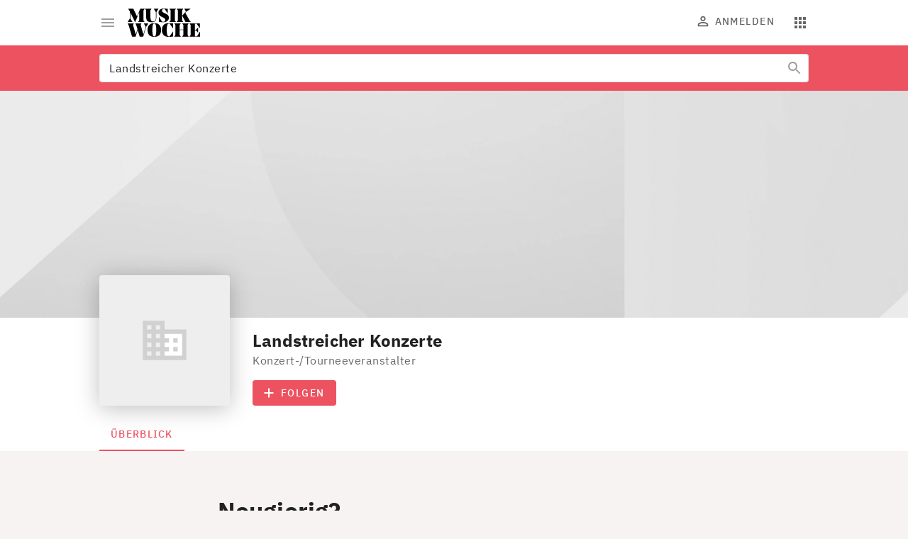

--- FILE ---
content_type: text/html; charset=utf-8
request_url: https://www.musikwoche.de/company/landstreicher-konzerte
body_size: 16590
content:
<!DOCTYPE html><html lang="de"><head><meta charSet="utf-8"/><meta name="viewport" content="width=device-width"/><link rel="preload" href="/fonts/NoeDisplay-Bold.woff2" as="font" type="font/woff2"/><link rel="preload" href="/fonts/Dia-Black.woff2" as="font" type="font/woff2"/><link rel="preload" href="/fonts/IBMPlexSans-Regular-Latin1.woff2" as="font" type="font/woff2"/><link rel="preload" href="/fonts/IBMPlexSans-Medium-Latin1.woff2" as="font" type="font/woff2"/><link rel="preload" href="/fonts/IBMPlexSans-Bold-Latin1.woff2" as="font" type="font/woff2"/><link rel="preload" href="/fonts/IBMPlexSerif-Regular-Latin1.woff2" as="font" type="font/woff2"/><meta name="theme-color" content="#ED5260"/><meta name="facebook-domain-verification" content="rk41m3a2qesawh52m272jz8lblbaax"/><meta name="keywords" content="Musikwoche, Musikindustrie, Musikbusiness, Musik-News, Charts, Trends, Musikgeschäft, Künstler, Labels, Veranstaltungen, Live Entertainment"/><title>Landstreicher Konzerte | MusikWoche</title><meta name="copyright" content="MusikWoche"/><meta property="og:type" content="company"/><meta property="og:url" content="/company/landstreicher-konzerte"/><meta name="title" content="Landstreicher Konzerte | MusikWoche"/><meta name="description" content=""/><meta property="og:title" content="Landstreicher Konzerte"/><meta property="og:image" content=""/><link rel="canonical" href="https://www.creativebase.com/company/landstreicher-konzerte"/><meta name="next-head-count" content="20"/><link rel="icon" href="/favicon.ico" sizes="any"/><link rel="icon" href="/favicon.svg" type="image/svg+xml"/><link rel="apple-touch-icon" href="/apple-touch-icon.png"/><link rel="manifest" href="/manifest.json"/><meta name="robots" content="index, follow, noarchive, noodp, max-snippet:-1, max-image-preview:large, max-video-preview:-1"/><meta name="Googlebot-News" content="index, follow"/><style data-emotion="css-global 0"></style><style data-emotion="css-global illt82">html{-webkit-font-smoothing:antialiased;-moz-osx-font-smoothing:grayscale;box-sizing:border-box;-webkit-text-size-adjust:100%;scroll-behavior:smooth;}*,*::before,*::after{box-sizing:inherit;}body{margin:0;font-family:"IBM Plex Sans",ui-sans-serif,system-ui,-apple-system,BlinkMacSystemFont,"Segoe UI","Helvetica Neue",Arial,"Noto Sans",sans-serif,"Apple Color Emoji","Segoe UI Emoji","Segoe UI Symbol","Noto Color Emoji";font-size:1rem;font-weight:400;line-height:1.5;letter-spacing:0.03125rem;color:#212121;background-color:#f7f3f3;}@media print{body{background-color:#fff;}}body::backdrop{background-color:#f7f3f3;}strong,b{font-weight:700;}a{-webkit-text-decoration:none;text-decoration:none;}figure{margin:0;}@font-face{font-family:'Noe Display';src:url("/fonts/NoeDisplay-Bold.woff2") format('woff2');font-style:normal;font-weight:700;font-display:swap;}@font-face{font-family:'Dia';src:url("/fonts/Dia-Black.woff2") format('woff2');font-style:normal;font-weight:900;font-display:swap;}@font-face{font-family:'IBM Plex Sans';font-style:normal;font-weight:400;src:url("/fonts/IBMPlexSans-Regular-Latin1.woff2") format("woff2");font-display:swap;unicode-range:U+0000,U+000D,U+0020-007E,U+00A0-00FF,U+0131,U+0152-0153,U+02C6,U+02DA,U+02DC,U+2013-2014,U+2018-201A,U+201C-201E,U+2020-2022,U+2026,U+2030,U+2039-203A,U+2044,U+20AC,U+2122,U+2212,U+FB01-FB02;}@font-face{font-family:'IBM Plex Sans';font-style:normal;font-weight:500;src:url("/fonts/IBMPlexSans-Medium-Latin1.woff2") format("woff2");font-display:swap;unicode-range:U+0000,U+000D,U+0020-007E,U+00A0-00FF,U+0131,U+0152-0153,U+02C6,U+02DA,U+02DC,U+2013-2014,U+2018-201A,U+201C-201E,U+2020-2022,U+2026,U+2030,U+2039-203A,U+2044,U+20AC,U+2122,U+2212,U+FB01-FB02;}@font-face{font-family:'IBM Plex Sans';font-style:normal;font-weight:600;src:url("/fonts/IBMPlexSans-SemiBold-Latin1.woff2") format("woff2");font-display:swap;unicode-range:U+0000,U+000D,U+0020-007E,U+00A0-00FF,U+0131,U+0152-0153,U+02C6,U+02DA,U+02DC,U+2013-2014,U+2018-201A,U+201C-201E,U+2020-2022,U+2026,U+2030,U+2039-203A,U+2044,U+20AC,U+2122,U+2212,U+FB01-FB02;}@font-face{font-family:'IBM Plex Sans';font-style:normal;font-weight:700;src:url("/fonts/IBMPlexSans-Bold-Latin1.woff2") format("woff2");font-display:swap;unicode-range:U+0000,U+000D,U+0020-007E,U+00A0-00FF,U+0131,U+0152-0153,U+02C6,U+02DA,U+02DC,U+2013-2014,U+2018-201A,U+201C-201E,U+2020-2022,U+2026,U+2030,U+2039-203A,U+2044,U+20AC,U+2122,U+2212,U+FB01-FB02;}@font-face{font-family:'IBM Plex Serif';src:url("/fonts/IBMPlexSerif-Regular-Latin1.woff2") format('woff2');font-style:normal;font-weight:400;font-display:swap;}</style><style data-emotion="css-global 1prfaxn">@-webkit-keyframes mui-auto-fill{from{display:block;}}@keyframes mui-auto-fill{from{display:block;}}@-webkit-keyframes mui-auto-fill-cancel{from{display:block;}}@keyframes mui-auto-fill-cancel{from{display:block;}}</style><style data-emotion="css 1l1662n txn20e u4p24i 1ogul6z vubbuv 6awtq5 2kfeki 1woywtt y6z5rd xqf1gs oqon26 1xdhyk6 l42v9h 1z9uso 43edh7 mlznh2 1f5u4ix 47fd8w li723k 1k9cged 2k2d9l 1blbzq8 igs3ac ihdtdm 1c4s5eu yepijj 1q3d1fi 9tv5a9 1iyxsxw gsfoal 1ysm3x5 eba90o u8d4fe an790i 11poydk 288sok 1q03no8 1mno2jr oqr85h 1t0s2fz 7sga7m i5f2i0 1vza83t arvkdg 9ij30p 5jy7r1 lukzjp 1u8qly9 a2qn27 7y3eno 7qg1ii mdw44g 1w7netk frx4c4 1x8hcho 1ej6o25 h2xynr">.css-1l1662n{background-color:#fff;color:#212121;-webkit-transition:box-shadow 300ms cubic-bezier(0.4, 0, 0.2, 1) 0ms;transition:box-shadow 300ms cubic-bezier(0.4, 0, 0.2, 1) 0ms;box-shadow:none;position:-webkit-sticky;position:sticky;top:0;z-index:1101;color:rgba(0, 0, 0, 0.60);margin-bottom:0px;padding-bottom:0px;}@media (min-width:0px){.css-1l1662n{padding-top:8px;padding-bottom:8px;}}@media (min-width:600px){.css-1l1662n{padding-top:12px;padding-bottom:12px;}}.css-txn20e{display:-webkit-box;display:-webkit-flex;display:-ms-flexbox;display:flex;-webkit-box-pack:justify;-webkit-justify-content:space-between;justify-content:space-between;-webkit-align-items:center;-webkit-box-align:center;-ms-flex-align:center;align-items:center;margin-left:auto;margin-right:auto;}@media (min-width:0px){.css-txn20e{padding-left:16px;padding-right:16px;}}@media (min-width:960px){.css-txn20e{max-width:984px;padding-left:32px;padding-right:32px;}}@media (min-width:1280px){.css-txn20e{max-width:1064px;}}.css-u4p24i{display:-webkit-box;display:-webkit-flex;display:-ms-flexbox;display:flex;-webkit-flex-direction:row;-ms-flex-direction:row;flex-direction:row;-webkit-align-items:center;-webkit-box-align:center;-ms-flex-align:center;align-items:center;}.css-1ogul6z{display:-webkit-inline-box;display:-webkit-inline-flex;display:-ms-inline-flexbox;display:inline-flex;-webkit-align-items:center;-webkit-box-align:center;-ms-flex-align:center;align-items:center;-webkit-box-pack:center;-ms-flex-pack:center;-webkit-justify-content:center;justify-content:center;position:relative;box-sizing:border-box;-webkit-tap-highlight-color:transparent;background-color:transparent;outline:0;border:0;margin:0;border-radius:0;padding:0;cursor:pointer;-webkit-user-select:none;-moz-user-select:none;-ms-user-select:none;user-select:none;vertical-align:middle;-moz-appearance:none;-webkit-appearance:none;-webkit-text-decoration:none;text-decoration:none;color:inherit;text-align:center;-webkit-flex:0 0 auto;-ms-flex:0 0 auto;flex:0 0 auto;font-size:1.5rem;padding:8px;border-radius:50%;overflow:visible;color:rgba(0, 0, 0, 0.54);-webkit-transition:background-color 150ms cubic-bezier(0.4, 0, 0.2, 1) 0ms;transition:background-color 150ms cubic-bezier(0.4, 0, 0.2, 1) 0ms;padding:8px;color:#9E9E9E;margin-right:8px;margin-left:-8px;}.css-1ogul6z::-moz-focus-inner{border-style:none;}.css-1ogul6z.Mui-disabled{pointer-events:none;cursor:default;}@media print{.css-1ogul6z{-webkit-print-color-adjust:exact;color-adjust:exact;}}.css-1ogul6z:hover{background-color:rgba(0, 0, 0, 0.04);}@media (hover: none){.css-1ogul6z:hover{background-color:transparent;}}.css-1ogul6z.Mui-disabled{background-color:transparent;color:rgba(0, 0, 0, 0.38);}.css-vubbuv{-webkit-user-select:none;-moz-user-select:none;-ms-user-select:none;user-select:none;width:1em;height:1em;display:inline-block;fill:currentColor;-webkit-flex-shrink:0;-ms-flex-negative:0;flex-shrink:0;-webkit-transition:fill 200ms cubic-bezier(0.4, 0, 0.2, 1) 0ms;transition:fill 200ms cubic-bezier(0.4, 0, 0.2, 1) 0ms;font-size:1.5rem;}.css-6awtq5 svg{display:block;}@media (min-width:0px){.css-6awtq5 svg{max-width:140px;}}@media (min-width:600px){.css-6awtq5 svg{max-width:none;}}.css-2kfeki{margin:0;color:#ED5260;-webkit-text-decoration:underline;text-decoration:underline;text-decoration-color:rgba(237, 82, 96, 0.4);}.css-2kfeki.cb-link-type-button{border-radius:4px;display:inline-block;font-weight:500;font-size:14px;letter-spacing:1.5px;line-height:16px;opacity:1!important;padding:10px;text-align:center;-webkit-text-decoration:none;text-decoration:none;text-transform:uppercase;-webkit-transition:background-color 0.3s;transition:background-color 0.3s;width:100%;}.css-2kfeki.cb-link-type-containedButton{background-color:#ED5260;color:#fff!important;}.css-2kfeki.cb-link-type-containedButton:hover{background-color:#ED7F89;}.css-2kfeki.cb-link-type-outlinedButton{color:#ED5260;border-width:1px;border-style:solid;border-color:rgba(0, 0, 0, 0.12);padding:9px 10px;}.css-2kfeki.cb-link-type-outlinedButton:hover{background-color:#F8F2F2;}.css-2kfeki:hover{text-decoration-color:inherit;}.css-2kfeki:hover{opacity:0.7;}.css-2kfeki:hover{opacity:1;}.css-1woywtt{display:-webkit-box;display:-webkit-flex;display:-ms-flexbox;display:flex;-webkit-flex-direction:row;-ms-flex-direction:row;flex-direction:row;margin-right:-8px;margin-top:0px;}.css-1woywtt>:not(style)+:not(style){margin:0;margin-left:8px;}.css-y6z5rd{display:-webkit-inline-box;display:-webkit-inline-flex;display:-ms-inline-flexbox;display:inline-flex;-webkit-align-items:center;-webkit-box-align:center;-ms-flex-align:center;align-items:center;-webkit-box-pack:center;-ms-flex-pack:center;-webkit-justify-content:center;justify-content:center;position:relative;box-sizing:border-box;-webkit-tap-highlight-color:transparent;background-color:transparent;outline:0;border:0;margin:0;border-radius:0;padding:0;cursor:pointer;-webkit-user-select:none;-moz-user-select:none;-ms-user-select:none;user-select:none;vertical-align:middle;-moz-appearance:none;-webkit-appearance:none;-webkit-text-decoration:none;text-decoration:none;color:inherit;text-align:center;-webkit-flex:0 0 auto;-ms-flex:0 0 auto;flex:0 0 auto;font-size:1.5rem;padding:8px;border-radius:50%;overflow:visible;color:rgba(0, 0, 0, 0.54);-webkit-transition:background-color 150ms cubic-bezier(0.4, 0, 0.2, 1) 0ms;transition:background-color 150ms cubic-bezier(0.4, 0, 0.2, 1) 0ms;padding:8px;color:#9E9E9E;color:#666666;}.css-y6z5rd::-moz-focus-inner{border-style:none;}.css-y6z5rd.Mui-disabled{pointer-events:none;cursor:default;}@media print{.css-y6z5rd{-webkit-print-color-adjust:exact;color-adjust:exact;}}.css-y6z5rd:hover{background-color:rgba(0, 0, 0, 0.04);}@media (hover: none){.css-y6z5rd:hover{background-color:transparent;}}.css-y6z5rd.Mui-disabled{background-color:transparent;color:rgba(0, 0, 0, 0.38);}@media (min-width:960px){.css-y6z5rd{display:none;}}.css-xqf1gs{display:-webkit-inline-box;display:-webkit-inline-flex;display:-ms-inline-flexbox;display:inline-flex;-webkit-align-items:center;-webkit-box-align:center;-ms-flex-align:center;align-items:center;-webkit-box-pack:center;-ms-flex-pack:center;-webkit-justify-content:center;justify-content:center;position:relative;box-sizing:border-box;-webkit-tap-highlight-color:transparent;background-color:transparent;outline:0;border:0;margin:0;border-radius:0;padding:0;cursor:pointer;-webkit-user-select:none;-moz-user-select:none;-ms-user-select:none;user-select:none;vertical-align:middle;-moz-appearance:none;-webkit-appearance:none;-webkit-text-decoration:none;text-decoration:none;color:inherit;font-family:"IBM Plex Sans",ui-sans-serif,system-ui,-apple-system,BlinkMacSystemFont,"Segoe UI","Helvetica Neue",Arial,"Noto Sans",sans-serif,"Apple Color Emoji","Segoe UI Emoji","Segoe UI Symbol","Noto Color Emoji";font-weight:500;font-size:0.875rem;line-height:1.75;text-transform:uppercase;min-width:64px;padding:6px 8px;border-radius:4px;-webkit-transition:background-color 250ms cubic-bezier(0.4, 0, 0.2, 1) 0ms,box-shadow 250ms cubic-bezier(0.4, 0, 0.2, 1) 0ms,border-color 250ms cubic-bezier(0.4, 0, 0.2, 1) 0ms,color 250ms cubic-bezier(0.4, 0, 0.2, 1) 0ms;transition:background-color 250ms cubic-bezier(0.4, 0, 0.2, 1) 0ms,box-shadow 250ms cubic-bezier(0.4, 0, 0.2, 1) 0ms,border-color 250ms cubic-bezier(0.4, 0, 0.2, 1) 0ms,color 250ms cubic-bezier(0.4, 0, 0.2, 1) 0ms;color:inherit;border-color:currentColor;box-shadow:none;font-size:0.875rem;font-weight:500;line-height:1.1428571428571428;letter-spacing:0.08928571428571429rem;text-transform:uppercase;padding:10px 16px;padding:10px 8px;color:#666666;}.css-xqf1gs::-moz-focus-inner{border-style:none;}.css-xqf1gs.Mui-disabled{pointer-events:none;cursor:default;}@media print{.css-xqf1gs{-webkit-print-color-adjust:exact;color-adjust:exact;}}.css-xqf1gs:hover{-webkit-text-decoration:none;text-decoration:none;background-color:rgba(33, 33, 33, 0.04);}@media (hover: none){.css-xqf1gs:hover{background-color:transparent;}}.css-xqf1gs.Mui-disabled{color:rgba(0, 0, 0, 0.38);}.css-xqf1gs:hover{box-shadow:none;}.css-xqf1gs.Mui-focusVisible{box-shadow:none;}.css-xqf1gs:active{box-shadow:none;}.css-xqf1gs.Mui-disabled{box-shadow:none;}.css-xqf1gs:disabled{color:rgba(0, 0, 0, 0.38);}@media (min-width:0px){.css-xqf1gs{display:none;}}@media (min-width:960px){.css-xqf1gs{display:-webkit-inline-box;display:-webkit-inline-flex;display:-ms-inline-flexbox;display:inline-flex;}}.css-oqon26{display:inherit;margin-right:8px;margin-left:-4px;margin-right:6px;}.css-oqon26>*:nth-of-type(1){font-size:20px;}.css-oqon26$iconSizeSmall{margin-right:4px;}.css-oqon26 >svg{font-size:22px!important;margin-top:-3px;margin-bottom:-3px;}.css-l42v9h{display:-webkit-inline-box;display:-webkit-inline-flex;display:-ms-inline-flexbox;display:inline-flex;-webkit-align-items:center;-webkit-box-align:center;-ms-flex-align:center;align-items:center;-webkit-box-pack:center;-ms-flex-pack:center;-webkit-justify-content:center;justify-content:center;position:relative;box-sizing:border-box;-webkit-tap-highlight-color:transparent;background-color:transparent;outline:0;border:0;margin:0;border-radius:0;padding:0;cursor:pointer;-webkit-user-select:none;-moz-user-select:none;-ms-user-select:none;user-select:none;vertical-align:middle;-moz-appearance:none;-webkit-appearance:none;-webkit-text-decoration:none;text-decoration:none;color:inherit;text-align:center;-webkit-flex:0 0 auto;-ms-flex:0 0 auto;flex:0 0 auto;font-size:1.5rem;padding:8px;border-radius:50%;overflow:visible;color:rgba(0, 0, 0, 0.54);-webkit-transition:background-color 150ms cubic-bezier(0.4, 0, 0.2, 1) 0ms;transition:background-color 150ms cubic-bezier(0.4, 0, 0.2, 1) 0ms;padding:8px;color:#9E9E9E;color:#666666;}.css-l42v9h::-moz-focus-inner{border-style:none;}.css-l42v9h.Mui-disabled{pointer-events:none;cursor:default;}@media print{.css-l42v9h{-webkit-print-color-adjust:exact;color-adjust:exact;}}.css-l42v9h:hover{background-color:rgba(0, 0, 0, 0.04);}@media (hover: none){.css-l42v9h:hover{background-color:transparent;}}.css-l42v9h.Mui-disabled{background-color:transparent;color:rgba(0, 0, 0, 0.38);}.css-1z9uso{display:grid;grid-template-areas:"header" "container";gap:16px;}@media (min-width:960px){.css-1z9uso{gap:32px;}}.css-1z9uso .template-slot-header .MuiTabs-root{display:grid;}.css-1z9uso .template-slot-container{display:grid;grid-template-areas:"content" "sidebar-template";gap:16px;}@media (min-width:960px){.css-1z9uso .template-slot-container{grid-template-columns:2fr 1fr;grid-template-areas:"content sidebar-template";gap:32px;}}.css-1z9uso.has-no-sidebar .template-slot-container{grid-template-areas:"content";}@media (min-width:960px){.css-1z9uso.has-no-sidebar .template-slot-container{grid-template-columns:1fr;grid-template-areas:"content";}}.css-1z9uso.has-no-sidebar .template-slot-container .template-slot-sidebar-template{display:none;}.css-1z9uso.has-paywall .template-slot-container{grid-template-areas:"content" "paywall";}@media (min-width:960px){.css-1z9uso.has-paywall .template-slot-container{grid-template-areas:"content sidebar-template" "paywall paywall";}}.css-1z9uso.has-paywall .template-slot-container .template-slot-sidebar-template{display:none;}@media (min-width:960px){.css-1z9uso.has-paywall .template-slot-container .template-slot-sidebar-template{display:block;}}.css-1z9uso.has-paywall .template-slot-container.has-no-sidebar{grid-template-columns:1fr;grid-template-areas:"content" "paywall";}.css-1z9uso.has-paywall .template-slot-container.has-no-sidebar .template-slot-sidebar-template{display:none;}.css-1z9uso .template-slot-content{-webkit-align-self:start;-ms-flex-item-align:start;align-self:start;display:grid;gap:16px;}@media (min-width:960px){.css-1z9uso .template-slot-content{gap:32px;}}.css-1z9uso .template-slot-sidebar-template .template-slot-sidebar-sticky{-webkit-align-self:start;-ms-flex-item-align:start;align-self:start;display:grid;overflow-wrap:break-word;word-wrap:break-word;-ms-word-break:break-all;word-break:break-word;-ms-hyphens:auto;moz-hyphens:auto;webkit-hyphens:auto;-webkit-hyphens:auto;-moz-hyphens:auto;-ms-hyphens:auto;hyphens:auto;gap:16px;}@media (min-width:960px){.css-1z9uso .template-slot-sidebar-template .template-slot-sidebar-sticky{gap:32px;position:-webkit-sticky;position:sticky;top:16px;}}.css-1z9uso .template-slot-sidebar-template .template-slot-sidebar{-webkit-align-self:start;-ms-flex-item-align:start;align-self:start;display:grid;overflow-wrap:break-word;word-wrap:break-word;-ms-word-break:break-all;word-break:break-word;-ms-hyphens:auto;moz-hyphens:auto;webkit-hyphens:auto;-webkit-hyphens:auto;-moz-hyphens:auto;-ms-hyphens:auto;hyphens:auto;gap:16px;}@media (min-width:960px){.css-1z9uso .template-slot-sidebar-template .template-slot-sidebar{gap:32px;}}.css-43edh7{grid-area:header;}.css-mlznh2{background-color:#ED5260;padding-top:12px;}.css-1f5u4ix{width:100%;margin-left:auto;box-sizing:border-box;margin-right:auto;display:block;padding-left:16px;padding-right:16px;padding-left:16px;padding-right:16px;}@media (min-width:600px){.css-1f5u4ix{padding-left:24px;padding-right:24px;}}@media (min-width:1280px){.css-1f5u4ix{max-width:1280px;}}@media (min-width:600px){.css-1f5u4ix{padding-left:16px;padding-right:16px;}}@media (min-width:960px){.css-1f5u4ix{max-width:984px;padding-left:32px;padding-right:32px;}}@media (min-width:1280px){.css-1f5u4ix{max-width:1064px;padding-left:32px;padding-right:32px;}}.css-47fd8w{padding-bottom:12px;}.css-li723k{display:-webkit-inline-box;display:-webkit-inline-flex;display:-ms-inline-flexbox;display:inline-flex;-webkit-flex-direction:column;-ms-flex-direction:column;flex-direction:column;position:relative;min-width:0;padding:0;margin:0;border:0;vertical-align:top;width:100%;position:relative;background-color:#fff;border-radius:4px;}.css-1k9cged{display:-webkit-inline-box;display:-webkit-inline-flex;display:-ms-inline-flexbox;display:inline-flex;-webkit-flex-direction:column;-ms-flex-direction:column;flex-direction:column;position:relative;min-width:0;padding:0;margin:0;border:0;vertical-align:top;width:100%;}.css-1k9cged fieldset{border-color:rgba(0, 0, 0, 0.12)!important;}.css-1k9cged fieldset:hover{border:none;}.css-2k2d9l{font-family:"IBM Plex Sans",ui-sans-serif,system-ui,-apple-system,BlinkMacSystemFont,"Segoe UI","Helvetica Neue",Arial,"Noto Sans",sans-serif,"Apple Color Emoji","Segoe UI Emoji","Segoe UI Symbol","Noto Color Emoji";font-weight:400;font-size:1rem;line-height:1.4375em;color:#212121;box-sizing:border-box;position:relative;cursor:text;display:-webkit-inline-box;display:-webkit-inline-flex;display:-ms-inline-flexbox;display:inline-flex;-webkit-align-items:center;-webkit-box-align:center;-ms-flex-align:center;align-items:center;position:relative;border-radius:4px;}.css-2k2d9l.Mui-disabled{color:#9E9E9E;cursor:default;}.css-2k2d9l:hover .MuiOutlinedInput-notchedOutline{border-color:#212121;}@media (hover: none){.css-2k2d9l:hover .MuiOutlinedInput-notchedOutline{border-color:rgba(0, 0, 0, 0.23);}}.css-2k2d9l.Mui-focused .MuiOutlinedInput-notchedOutline{border-color:#ED5260;border-width:2px;}.css-2k2d9l.Mui-error .MuiOutlinedInput-notchedOutline{border-color:#b00020;}.css-2k2d9l.Mui-disabled .MuiOutlinedInput-notchedOutline{border-color:rgba(0, 0, 0, 0.38);}.css-1blbzq8{font:inherit;letter-spacing:inherit;color:currentColor;padding:4px 0 5px;border:0;box-sizing:content-box;background:none;height:1.4375em;margin:0;-webkit-tap-highlight-color:transparent;display:block;min-width:0;width:100%;-webkit-animation-name:mui-auto-fill-cancel;animation-name:mui-auto-fill-cancel;-webkit-animation-duration:10ms;animation-duration:10ms;padding-top:1px;padding:8.5px 14px;}.css-1blbzq8::-webkit-input-placeholder{color:currentColor;opacity:0.42;-webkit-transition:opacity 200ms cubic-bezier(0.4, 0, 0.2, 1) 0ms;transition:opacity 200ms cubic-bezier(0.4, 0, 0.2, 1) 0ms;}.css-1blbzq8::-moz-placeholder{color:currentColor;opacity:0.42;-webkit-transition:opacity 200ms cubic-bezier(0.4, 0, 0.2, 1) 0ms;transition:opacity 200ms cubic-bezier(0.4, 0, 0.2, 1) 0ms;}.css-1blbzq8:-ms-input-placeholder{color:currentColor;opacity:0.42;-webkit-transition:opacity 200ms cubic-bezier(0.4, 0, 0.2, 1) 0ms;transition:opacity 200ms cubic-bezier(0.4, 0, 0.2, 1) 0ms;}.css-1blbzq8::-ms-input-placeholder{color:currentColor;opacity:0.42;-webkit-transition:opacity 200ms cubic-bezier(0.4, 0, 0.2, 1) 0ms;transition:opacity 200ms cubic-bezier(0.4, 0, 0.2, 1) 0ms;}.css-1blbzq8:focus{outline:0;}.css-1blbzq8:invalid{box-shadow:none;}.css-1blbzq8::-webkit-search-decoration{-webkit-appearance:none;}label[data-shrink=false]+.MuiInputBase-formControl .css-1blbzq8::-webkit-input-placeholder{opacity:0!important;}label[data-shrink=false]+.MuiInputBase-formControl .css-1blbzq8::-moz-placeholder{opacity:0!important;}label[data-shrink=false]+.MuiInputBase-formControl .css-1blbzq8:-ms-input-placeholder{opacity:0!important;}label[data-shrink=false]+.MuiInputBase-formControl .css-1blbzq8::-ms-input-placeholder{opacity:0!important;}label[data-shrink=false]+.MuiInputBase-formControl .css-1blbzq8:focus::-webkit-input-placeholder{opacity:0.42;}label[data-shrink=false]+.MuiInputBase-formControl .css-1blbzq8:focus::-moz-placeholder{opacity:0.42;}label[data-shrink=false]+.MuiInputBase-formControl .css-1blbzq8:focus:-ms-input-placeholder{opacity:0.42;}label[data-shrink=false]+.MuiInputBase-formControl .css-1blbzq8:focus::-ms-input-placeholder{opacity:0.42;}.css-1blbzq8.Mui-disabled{opacity:1;-webkit-text-fill-color:#9E9E9E;}.css-1blbzq8:-webkit-autofill{-webkit-animation-duration:5000s;animation-duration:5000s;-webkit-animation-name:mui-auto-fill;animation-name:mui-auto-fill;}.css-1blbzq8:-webkit-autofill{border-radius:inherit;}.css-igs3ac{text-align:left;position:absolute;bottom:0;right:0;top:-5px;left:0;margin:0;padding:0 8px;pointer-events:none;border-radius:inherit;border-style:solid;border-width:1px;overflow:hidden;min-width:0%;border-color:rgba(0, 0, 0, 0.23);}.css-ihdtdm{float:unset;width:auto;overflow:hidden;padding:0;line-height:11px;-webkit-transition:width 150ms cubic-bezier(0.0, 0, 0.2, 1) 0ms;transition:width 150ms cubic-bezier(0.0, 0, 0.2, 1) 0ms;}.css-1c4s5eu{display:-webkit-inline-box;display:-webkit-inline-flex;display:-ms-inline-flexbox;display:inline-flex;-webkit-align-items:center;-webkit-box-align:center;-ms-flex-align:center;align-items:center;-webkit-box-pack:center;-ms-flex-pack:center;-webkit-justify-content:center;justify-content:center;position:relative;box-sizing:border-box;-webkit-tap-highlight-color:transparent;background-color:transparent;outline:0;border:0;margin:0;border-radius:0;padding:0;cursor:pointer;-webkit-user-select:none;-moz-user-select:none;-ms-user-select:none;user-select:none;vertical-align:middle;-moz-appearance:none;-webkit-appearance:none;-webkit-text-decoration:none;text-decoration:none;color:inherit;text-align:center;-webkit-flex:0 0 auto;-ms-flex:0 0 auto;flex:0 0 auto;font-size:1.5rem;padding:8px;border-radius:50%;overflow:visible;color:rgba(0, 0, 0, 0.54);-webkit-transition:background-color 150ms cubic-bezier(0.4, 0, 0.2, 1) 0ms;transition:background-color 150ms cubic-bezier(0.4, 0, 0.2, 1) 0ms;padding:12px;font-size:1.75rem;padding:8px;color:#9E9E9E;position:absolute;top:0;right:0;z-index:1050;}.css-1c4s5eu::-moz-focus-inner{border-style:none;}.css-1c4s5eu.Mui-disabled{pointer-events:none;cursor:default;}@media print{.css-1c4s5eu{-webkit-print-color-adjust:exact;color-adjust:exact;}}.css-1c4s5eu:hover{background-color:rgba(0, 0, 0, 0.04);}@media (hover: none){.css-1c4s5eu:hover{background-color:transparent;}}.css-1c4s5eu.Mui-disabled{background-color:transparent;color:rgba(0, 0, 0, 0.38);}.css-1c4s5eu:before{content:"";display:block;width:54px;height:36px;background:linear-gradient(
                    to left,
                    #fff 0%,
                    #fff 60%,
                    rgba(255, 255, 255, 0) 100%
                  );position:absolute;right:2px;top:2px;z-index:-1;}.css-yepijj{width:100%;margin-left:auto;box-sizing:border-box;margin-right:auto;display:block;padding-left:16px;padding-right:16px;padding-left:16px;padding-right:16px;}@media (min-width:600px){.css-yepijj{padding-left:24px;padding-right:24px;}}@media (min-width:1280px){.css-yepijj{max-width:1280px;}}@media (min-width:600px){.css-yepijj{padding-left:16px;padding-right:16px;}}@media (min-width:960px){.css-yepijj{max-width:984px;padding-left:32px;padding-right:32px;}}@media (min-width:1280px){.css-yepijj{max-width:1064px;padding-left:32px;padding-right:32px;}}@media (max-width:599.95px){.css-yepijj{padding:0px;}}.css-1q3d1fi{background-color:#fff;color:#212121;-webkit-transition:box-shadow 300ms cubic-bezier(0.4, 0, 0.2, 1) 0ms;transition:box-shadow 300ms cubic-bezier(0.4, 0, 0.2, 1) 0ms;box-shadow:none;}.css-9tv5a9{position:relative;}@media (min-width:0px){.css-9tv5a9{height:130px;}}@media (min-width:600px){.css-9tv5a9{height:320px;}}.css-1iyxsxw{display:-webkit-box;display:-webkit-flex;display:-ms-flexbox;display:flex;position:relative;}@media (min-width:0px){.css-1iyxsxw{-webkit-flex-direction:column;-ms-flex-direction:column;flex-direction:column;}}@media (min-width:600px){.css-1iyxsxw{-webkit-flex-direction:row;-ms-flex-direction:row;flex-direction:row;}}.css-gsfoal{position:absolute;bottom:0;}@media (min-width:0px){.css-gsfoal{height:92px;min-height:92px;width:92px;min-width:92px;}}@media (min-width:600px){.css-gsfoal{height:184px;min-height:184px;width:184px;min-width:184px;}}@media (max-width:599.95px){.css-gsfoal{position:relative;margin-top:-76px;}}.css-1ysm3x5{position:relative;display:-webkit-box;display:-webkit-flex;display:-ms-flexbox;display:flex;-webkit-box-pack:center;-ms-flex-pack:center;-webkit-justify-content:center;justify-content:center;-webkit-align-items:center;-webkit-box-align:center;-ms-flex-align:center;align-items:center;background-color:#eee;height:100%;width:100%;-webkit-filter:drop-shadow(0px 4px 16px rgba(0, 0, 0, 0.25));filter:drop-shadow(0px 4px 16px rgba(0, 0, 0, 0.25));}.css-1ysm3x5,.css-1ysm3x5 img{border-radius:4px;}.css-eba90o{margin-top:16px;margin-left:0px;}@media (min-width:600px){.css-eba90o{margin-top:16px;margin-left:216px;}}.css-u8d4fe{margin:0;font-family:"IBM Plex Sans",ui-sans-serif,system-ui,-apple-system,BlinkMacSystemFont,"Segoe UI","Helvetica Neue",Arial,"Noto Sans",sans-serif,"Apple Color Emoji","Segoe UI Emoji","Segoe UI Symbol","Noto Color Emoji";font-size:1.5rem;font-weight:700;line-height:1.3333333333333333;letter-spacing:0.01125rem;}.css-an790i{margin:0;font-family:"IBM Plex Sans",ui-sans-serif,system-ui,-apple-system,BlinkMacSystemFont,"Segoe UI","Helvetica Neue",Arial,"Noto Sans",sans-serif,"Apple Color Emoji","Segoe UI Emoji","Segoe UI Symbol","Noto Color Emoji";font-size:1rem;font-weight:400;line-height:1.5;letter-spacing:0.03125rem;color:#666666;}.css-11poydk{display:-webkit-box;display:-webkit-flex;display:-ms-flexbox;display:flex;-webkit-flex-direction:row;-ms-flex-direction:row;flex-direction:row;margin-top:16px;}.css-11poydk>:not(style)+:not(style){margin:0;margin-left:16px;}.css-288sok{display:-webkit-inline-box;display:-webkit-inline-flex;display:-ms-inline-flexbox;display:inline-flex;-webkit-align-items:center;-webkit-box-align:center;-ms-flex-align:center;align-items:center;-webkit-box-pack:center;-ms-flex-pack:center;-webkit-justify-content:center;justify-content:center;position:relative;box-sizing:border-box;-webkit-tap-highlight-color:transparent;background-color:transparent;outline:0;border:0;margin:0;border-radius:0;padding:0;cursor:pointer;-webkit-user-select:none;-moz-user-select:none;-ms-user-select:none;user-select:none;vertical-align:middle;-moz-appearance:none;-webkit-appearance:none;-webkit-text-decoration:none;text-decoration:none;color:inherit;font-family:"IBM Plex Sans",ui-sans-serif,system-ui,-apple-system,BlinkMacSystemFont,"Segoe UI","Helvetica Neue",Arial,"Noto Sans",sans-serif,"Apple Color Emoji","Segoe UI Emoji","Segoe UI Symbol","Noto Color Emoji";font-weight:500;font-size:0.875rem;line-height:1.75;text-transform:uppercase;min-width:64px;padding:6px 16px;border-radius:4px;-webkit-transition:background-color 250ms cubic-bezier(0.4, 0, 0.2, 1) 0ms,box-shadow 250ms cubic-bezier(0.4, 0, 0.2, 1) 0ms,border-color 250ms cubic-bezier(0.4, 0, 0.2, 1) 0ms,color 250ms cubic-bezier(0.4, 0, 0.2, 1) 0ms;transition:background-color 250ms cubic-bezier(0.4, 0, 0.2, 1) 0ms,box-shadow 250ms cubic-bezier(0.4, 0, 0.2, 1) 0ms,border-color 250ms cubic-bezier(0.4, 0, 0.2, 1) 0ms,color 250ms cubic-bezier(0.4, 0, 0.2, 1) 0ms;color:#fff;background-color:#ED5260;box-shadow:0px 3px 1px -2px rgba(0,0,0,0.2),0px 2px 2px 0px rgba(0,0,0,0.14),0px 1px 5px 0px rgba(0,0,0,0.12);box-shadow:none;font-size:0.875rem;font-weight:500;line-height:1.1428571428571428;letter-spacing:0.08928571428571429rem;text-transform:uppercase;padding:10px 16px;}.css-288sok::-moz-focus-inner{border-style:none;}.css-288sok.Mui-disabled{pointer-events:none;cursor:default;}@media print{.css-288sok{-webkit-print-color-adjust:exact;color-adjust:exact;}}.css-288sok:hover{-webkit-text-decoration:none;text-decoration:none;background-color:#A43942;box-shadow:0px 2px 4px -1px rgba(0,0,0,0.2),0px 4px 5px 0px rgba(0,0,0,0.14),0px 1px 10px 0px rgba(0,0,0,0.12);}@media (hover: none){.css-288sok:hover{background-color:#ED5260;}}.css-288sok:active{box-shadow:0px 5px 5px -3px rgba(0,0,0,0.2),0px 8px 10px 1px rgba(0,0,0,0.14),0px 3px 14px 2px rgba(0,0,0,0.12);}.css-288sok.Mui-focusVisible{box-shadow:0px 3px 5px -1px rgba(0,0,0,0.2),0px 6px 10px 0px rgba(0,0,0,0.14),0px 1px 18px 0px rgba(0,0,0,0.12);}.css-288sok.Mui-disabled{color:rgba(0, 0, 0, 0.38);box-shadow:none;background-color:rgba(0, 0, 0, 0.12);}.css-288sok:hover{box-shadow:none;}.css-288sok.Mui-focusVisible{box-shadow:none;}.css-288sok:active{box-shadow:none;}.css-288sok.Mui-disabled{box-shadow:none;}.css-288sok:disabled{color:rgba(0, 0, 0, 0.38);}.css-288sok:hover{background-color:#D84B57;}.css-288sok.Mui-focusVisible{background-color:#ED5260;}.css-1q03no8{margin-top:16px;}@media (min-width:0px){.css-1q03no8{margin-left:-16px;margin-right:-16px;}}@media (min-width:600px){.css-1q03no8{margin-left:0px;margin-right:0px;}}.css-1mno2jr{overflow:hidden;min-height:48px;-webkit-overflow-scrolling:touch;display:-webkit-box;display:-webkit-flex;display:-ms-flexbox;display:flex;grid-auto-flow:column;position:relative;}@media (max-width:599.95px){.css-1mno2jr .MuiTabs-scrollButtons{display:none;}}.css-1mno2jr .MuiTabs-scrollButtons{opacity:1;z-index:10;width:40px;height:40px;border-radius:50%;}.css-1mno2jr .MuiTabs-scrollButtons:disabled{opacity:1;}.css-1mno2jr .MuiTabs-scrollButtons:disabled svg{opacity:0;}@media (min-width:0px){.css-1mno2jr .MuiTabs-scrollButtons{display:-webkit-box;display:-webkit-flex;display:-ms-flexbox;display:flex;}}@media (min-width:600px){.css-1mno2jr .MuiTabs-scrollButtons{display:none;}}.css-1mno2jr .MuiTabScrollButton-root{background-color:#fff;width:0;height:48px;position:relative;left:0;right:auto;}.css-1mno2jr .MuiTabScrollButton-root .MuiSvgIcon-root{font-size:1.5rem;}@media (min-width:0px){.css-1mno2jr .MuiTabScrollButton-root .MuiSvgIcon-root{opacity:0;}}.css-1mno2jr .MuiTabScrollButton-root.Mui-disabled:before{display:none!important;}.css-1mno2jr .MuiTabs-scroller+.MuiTabScrollButton-root{left:auto;right:0;}.css-oqr85h{overflow-x:auto;overflow-y:hidden;scrollbar-width:none;}.css-oqr85h::-webkit-scrollbar{display:none;}.css-1t0s2fz{position:relative;display:inline-block;-webkit-flex:1 1 auto;-ms-flex:1 1 auto;flex:1 1 auto;white-space:nowrap;scrollbar-width:none;overflow-x:auto;overflow-y:hidden;}.css-1t0s2fz::-webkit-scrollbar{display:none;}.css-7sga7m{display:-webkit-box;display:-webkit-flex;display:-ms-flexbox;display:flex;}.css-i5f2i0{display:-webkit-inline-box;display:-webkit-inline-flex;display:-ms-inline-flexbox;display:inline-flex;-webkit-align-items:center;-webkit-box-align:center;-ms-flex-align:center;align-items:center;-webkit-box-pack:center;-ms-flex-pack:center;-webkit-justify-content:center;justify-content:center;position:relative;box-sizing:border-box;-webkit-tap-highlight-color:transparent;background-color:transparent;outline:0;border:0;margin:0;border-radius:0;padding:0;cursor:pointer;-webkit-user-select:none;-moz-user-select:none;-ms-user-select:none;user-select:none;vertical-align:middle;-moz-appearance:none;-webkit-appearance:none;-webkit-text-decoration:none;text-decoration:none;color:inherit;font-family:"IBM Plex Sans",ui-sans-serif,system-ui,-apple-system,BlinkMacSystemFont,"Segoe UI","Helvetica Neue",Arial,"Noto Sans",sans-serif,"Apple Color Emoji","Segoe UI Emoji","Segoe UI Symbol","Noto Color Emoji";font-weight:500;font-size:0.875rem;line-height:1.25;text-transform:uppercase;max-width:360px;min-width:90px;position:relative;min-height:48px;-webkit-flex-shrink:0;-ms-flex-negative:0;flex-shrink:0;padding:12px 16px;overflow:hidden;white-space:normal;text-align:center;-webkit-flex-direction:column;-ms-flex-direction:column;flex-direction:column;color:#666666;max-width:none;min-width:0;opacity:1;letter-spacing:0.078125rem;color:#ED5260;letter-spacing:1.3px;}.css-i5f2i0::-moz-focus-inner{border-style:none;}.css-i5f2i0.Mui-disabled{pointer-events:none;cursor:default;}@media print{.css-i5f2i0{-webkit-print-color-adjust:exact;color-adjust:exact;}}.css-i5f2i0.Mui-selected{color:#ED5260;}.css-i5f2i0.Mui-disabled{color:#9E9E9E;}.css-1vza83t{position:absolute;height:2px;bottom:0;width:100%;-webkit-transition:all 300ms cubic-bezier(0.4, 0, 0.2, 1) 0ms;transition:all 300ms cubic-bezier(0.4, 0, 0.2, 1) 0ms;background-color:#ED5260;}.css-arvkdg{grid-area:content;}.css-9ij30p{grid-area:sidebar-template;}.css-5jy7r1{grid-area:sidebar;}.css-lukzjp{grid-area:paywall;}.css-a2qn27{display:-webkit-box;display:-webkit-flex;display:-ms-flexbox;display:flex;-webkit-flex-direction:column;-ms-flex-direction:column;flex-direction:column;-webkit-align-items:center;-webkit-box-align:center;-ms-flex-align:center;align-items:center;}@media (min-width:600px){.css-a2qn27{margin-left:auto;margin-right:auto;width:66.66666666666666%;}}.css-7y3eno{display:-webkit-box;display:-webkit-flex;display:-ms-flexbox;display:flex;-webkit-flex-direction:column;-ms-flex-direction:column;flex-direction:column;pointer-events:all;}.css-7qg1ii{margin:0;font-family:"IBM Plex Sans",ui-sans-serif,system-ui,-apple-system,BlinkMacSystemFont,"Segoe UI","Helvetica Neue",Arial,"Noto Sans",sans-serif,"Apple Color Emoji","Segoe UI Emoji","Segoe UI Symbol","Noto Color Emoji";font-size:2.125rem;font-weight:700;line-height:1.1764705882352942;letter-spacing:0.01125rem;margin-bottom:8px;}.css-mdw44g{margin:0;font-family:"IBM Plex Sans",ui-sans-serif,system-ui,-apple-system,BlinkMacSystemFont,"Segoe UI","Helvetica Neue",Arial,"Noto Sans",sans-serif,"Apple Color Emoji","Segoe UI Emoji","Segoe UI Symbol","Noto Color Emoji";font-size:1.125rem;font-weight:400;line-height:1.5555555555555556;letter-spacing:0.03125rem;margin-bottom:12px;}.css-1w7netk{list-style:none;margin:0;padding:0;position:relative;padding-top:8px;padding-bottom:8px;margin-bottom:10px;margin-top:4px;}.css-frx4c4{display:-webkit-box;display:-webkit-flex;display:-ms-flexbox;display:flex;-webkit-flex-direction:column;-ms-flex-direction:column;flex-direction:column;}@media (min-width:0px){.css-frx4c4{-webkit-flex-direction:column;-ms-flex-direction:column;flex-direction:column;}.css-frx4c4>:not(style)+:not(style){margin:0;margin-top:16px;}}@media (min-width:600px){.css-frx4c4{-webkit-flex-direction:row;-ms-flex-direction:row;flex-direction:row;}.css-frx4c4>:not(style)+:not(style){margin:0;margin-left:16px;}}.css-1x8hcho{display:-webkit-inline-box;display:-webkit-inline-flex;display:-ms-inline-flexbox;display:inline-flex;-webkit-align-items:center;-webkit-box-align:center;-ms-flex-align:center;align-items:center;-webkit-box-pack:center;-ms-flex-pack:center;-webkit-justify-content:center;justify-content:center;position:relative;box-sizing:border-box;-webkit-tap-highlight-color:transparent;background-color:transparent;outline:0;border:0;margin:0;border-radius:0;padding:0;cursor:pointer;-webkit-user-select:none;-moz-user-select:none;-ms-user-select:none;user-select:none;vertical-align:middle;-moz-appearance:none;-webkit-appearance:none;-webkit-text-decoration:none;text-decoration:none;color:inherit;font-family:"IBM Plex Sans",ui-sans-serif,system-ui,-apple-system,BlinkMacSystemFont,"Segoe UI","Helvetica Neue",Arial,"Noto Sans",sans-serif,"Apple Color Emoji","Segoe UI Emoji","Segoe UI Symbol","Noto Color Emoji";font-weight:500;font-size:0.9375rem;line-height:1.75;text-transform:uppercase;min-width:64px;padding:8px 22px;border-radius:4px;-webkit-transition:background-color 250ms cubic-bezier(0.4, 0, 0.2, 1) 0ms,box-shadow 250ms cubic-bezier(0.4, 0, 0.2, 1) 0ms,border-color 250ms cubic-bezier(0.4, 0, 0.2, 1) 0ms,color 250ms cubic-bezier(0.4, 0, 0.2, 1) 0ms;transition:background-color 250ms cubic-bezier(0.4, 0, 0.2, 1) 0ms,box-shadow 250ms cubic-bezier(0.4, 0, 0.2, 1) 0ms,border-color 250ms cubic-bezier(0.4, 0, 0.2, 1) 0ms,color 250ms cubic-bezier(0.4, 0, 0.2, 1) 0ms;color:#fff;background-color:#ED5260;box-shadow:0px 3px 1px -2px rgba(0,0,0,0.2),0px 2px 2px 0px rgba(0,0,0,0.14),0px 1px 5px 0px rgba(0,0,0,0.12);box-shadow:none;font-size:0.875rem;font-weight:500;line-height:1.1428571428571428;letter-spacing:0.08928571428571429rem;text-transform:uppercase;padding:10px 16px;padding:12px 22px;}.css-1x8hcho::-moz-focus-inner{border-style:none;}.css-1x8hcho.Mui-disabled{pointer-events:none;cursor:default;}@media print{.css-1x8hcho{-webkit-print-color-adjust:exact;color-adjust:exact;}}.css-1x8hcho:hover{-webkit-text-decoration:none;text-decoration:none;background-color:#A43942;box-shadow:0px 2px 4px -1px rgba(0,0,0,0.2),0px 4px 5px 0px rgba(0,0,0,0.14),0px 1px 10px 0px rgba(0,0,0,0.12);}@media (hover: none){.css-1x8hcho:hover{background-color:#ED5260;}}.css-1x8hcho:active{box-shadow:0px 5px 5px -3px rgba(0,0,0,0.2),0px 8px 10px 1px rgba(0,0,0,0.14),0px 3px 14px 2px rgba(0,0,0,0.12);}.css-1x8hcho.Mui-focusVisible{box-shadow:0px 3px 5px -1px rgba(0,0,0,0.2),0px 6px 10px 0px rgba(0,0,0,0.14),0px 1px 18px 0px rgba(0,0,0,0.12);}.css-1x8hcho.Mui-disabled{color:rgba(0, 0, 0, 0.38);box-shadow:none;background-color:rgba(0, 0, 0, 0.12);}.css-1x8hcho:hover{box-shadow:none;}.css-1x8hcho.Mui-focusVisible{box-shadow:none;}.css-1x8hcho:active{box-shadow:none;}.css-1x8hcho.Mui-disabled{box-shadow:none;}.css-1x8hcho:disabled{color:rgba(0, 0, 0, 0.38);}.css-1x8hcho:hover{background-color:#D84B57;}.css-1x8hcho.Mui-focusVisible{background-color:#ED5260;}.css-1ej6o25{display:-webkit-inline-box;display:-webkit-inline-flex;display:-ms-inline-flexbox;display:inline-flex;-webkit-align-items:center;-webkit-box-align:center;-ms-flex-align:center;align-items:center;-webkit-box-pack:center;-ms-flex-pack:center;-webkit-justify-content:center;justify-content:center;position:relative;box-sizing:border-box;-webkit-tap-highlight-color:transparent;background-color:transparent;outline:0;border:0;margin:0;border-radius:0;padding:0;cursor:pointer;-webkit-user-select:none;-moz-user-select:none;-ms-user-select:none;user-select:none;vertical-align:middle;-moz-appearance:none;-webkit-appearance:none;-webkit-text-decoration:none;text-decoration:none;color:inherit;font-family:"IBM Plex Sans",ui-sans-serif,system-ui,-apple-system,BlinkMacSystemFont,"Segoe UI","Helvetica Neue",Arial,"Noto Sans",sans-serif,"Apple Color Emoji","Segoe UI Emoji","Segoe UI Symbol","Noto Color Emoji";font-weight:500;font-size:0.9375rem;line-height:1.75;text-transform:uppercase;min-width:64px;padding:8px 11px;border-radius:4px;-webkit-transition:background-color 250ms cubic-bezier(0.4, 0, 0.2, 1) 0ms,box-shadow 250ms cubic-bezier(0.4, 0, 0.2, 1) 0ms,border-color 250ms cubic-bezier(0.4, 0, 0.2, 1) 0ms,color 250ms cubic-bezier(0.4, 0, 0.2, 1) 0ms;transition:background-color 250ms cubic-bezier(0.4, 0, 0.2, 1) 0ms,box-shadow 250ms cubic-bezier(0.4, 0, 0.2, 1) 0ms,border-color 250ms cubic-bezier(0.4, 0, 0.2, 1) 0ms,color 250ms cubic-bezier(0.4, 0, 0.2, 1) 0ms;color:#ED5260;box-shadow:none;font-size:0.875rem;font-weight:500;line-height:1.1428571428571428;letter-spacing:0.08928571428571429rem;text-transform:uppercase;padding:10px 16px;padding:10px 8px;padding:12px 12px;}.css-1ej6o25::-moz-focus-inner{border-style:none;}.css-1ej6o25.Mui-disabled{pointer-events:none;cursor:default;}@media print{.css-1ej6o25{-webkit-print-color-adjust:exact;color-adjust:exact;}}.css-1ej6o25:hover{-webkit-text-decoration:none;text-decoration:none;background-color:rgba(237, 82, 96, 0.04);}@media (hover: none){.css-1ej6o25:hover{background-color:transparent;}}.css-1ej6o25.Mui-disabled{color:rgba(0, 0, 0, 0.38);}.css-1ej6o25:hover{box-shadow:none;}.css-1ej6o25.Mui-focusVisible{box-shadow:none;}.css-1ej6o25:active{box-shadow:none;}.css-1ej6o25.Mui-disabled{box-shadow:none;}.css-1ej6o25:disabled{color:rgba(0, 0, 0, 0.38);}.css-1ej6o25:hover{background-color:rgba(0, 0, 0, 0.04);}.css-h2xynr{padding-top:48px;padding-bottom:48px;text-align:center;}</style><noscript data-n-css=""></noscript><script defer="" nomodule="" src="/_next/static/chunks/polyfills-c67a75d1b6f99dc8.js"></script><script src="/_next/static/chunks/webpack-c709a3a975f4e871.js" defer=""></script><script src="/_next/static/chunks/framework-45b23bd899ce37ec.js" defer=""></script><script src="/_next/static/chunks/main-bfee825f66882221.js" defer=""></script><script src="/_next/static/chunks/pages/_app-0546ffc9e578f4cb.js" defer=""></script><script src="/_next/static/chunks/2edb282b-45c56c19221816df.js" defer=""></script><script src="/_next/static/chunks/8256-e7d1e0401fb98c67.js" defer=""></script><script src="/_next/static/chunks/7075-5117a23e19bbf2b2.js" defer=""></script><script src="/_next/static/chunks/9786-c7a8324673dfd821.js" defer=""></script><script src="/_next/static/chunks/2747-17783e04cf9d0dc8.js" defer=""></script><script src="/_next/static/chunks/6003-ad5c1679a2975d3a.js" defer=""></script><script src="/_next/static/chunks/90-fa3f24b81a12242a.js" defer=""></script><script src="/_next/static/chunks/647-c5016c39d7cc85c8.js" defer=""></script><script src="/_next/static/chunks/2840-b41c5bdee0d38104.js" defer=""></script><script src="/_next/static/chunks/8594-433bc743341cb84b.js" defer=""></script><script src="/_next/static/chunks/3402-4152c4c3b0731b10.js" defer=""></script><script src="/_next/static/chunks/3794-0e4fdb3b63d98951.js" defer=""></script><script src="/_next/static/chunks/1049-26d740cbcbd3f944.js" defer=""></script><script src="/_next/static/chunks/6025-c03873e8f8d61b3d.js" defer=""></script><script src="/_next/static/chunks/8470-7e5848dbc1c403af.js" defer=""></script><script src="/_next/static/chunks/7640-ce849b456c91e7a8.js" defer=""></script><script src="/_next/static/chunks/3853-dc7c4e7d7d255f24.js" defer=""></script><script src="/_next/static/chunks/3079-f798f34df91250b9.js" defer=""></script><script src="/_next/static/chunks/4707-9a5df09f3dd88526.js" defer=""></script><script src="/_next/static/chunks/8920-b6b8bd22077ae3fb.js" defer=""></script><script src="/_next/static/chunks/8987-c20d11acfd8d24a6.js" defer=""></script><script src="/_next/static/chunks/1674-e321265d9d516e72.js" defer=""></script><script src="/_next/static/chunks/9009-f6f13f8bb8a4799e.js" defer=""></script><script src="/_next/static/chunks/pages/_sites/%5BsiteBrandId%5D/company/%5BcompanySlug%5D-3ee8becd62d2a37e.js" defer=""></script><script src="/_next/static/jxUjN-JZblKqHZ3GNuzDt/_buildManifest.js" defer=""></script><script src="/_next/static/jxUjN-JZblKqHZ3GNuzDt/_ssgManifest.js" defer=""></script></head><body><div id="__next"><style>
      #nprogress {
        pointer-events: none;
      }
      #nprogress .bar {
        background: #ED5260;
        position: fixed;
        z-index: 9999;
        top: 0;
        left: 0;
        width: 100%;
        height: 3px;
      }
      #nprogress .peg {
        display: block;
        position: absolute;
        right: 0px;
        width: 100px;
        height: 100%;
        box-shadow: 0 0 10px #ED5260, 0 0 5px #ED5260;
        opacity: 1;
        -webkit-transform: rotate(3deg) translate(0px, -4px);
        -ms-transform: rotate(3deg) translate(0px, -4px);
        transform: rotate(3deg) translate(0px, -4px);
      }
      #nprogress .spinner {
        display: block;
        position: fixed;
        z-index: 1031;
        top: 15px;
        right: 15px;
      }
      #nprogress .spinner-icon {
        width: 18px;
        height: 18px;
        box-sizing: border-box;
        border: solid 2px transparent;
        border-top-color: #ED5260;
        border-left-color: #ED5260;
        border-radius: 50%;
        -webkit-animation: nprogresss-spinner 400ms linear infinite;
        animation: nprogress-spinner 400ms linear infinite;
      }
      .nprogress-custom-parent {
        overflow: hidden;
        position: relative;
      }
      .nprogress-custom-parent #nprogress .spinner,
      .nprogress-custom-parent #nprogress .bar {
        position: absolute;
      }
      @-webkit-keyframes nprogress-spinner {
        0% {
          -webkit-transform: rotate(0deg);
        }
        100% {
          -webkit-transform: rotate(360deg);
        }
      }
      @keyframes nprogress-spinner {
        0% {
          transform: rotate(0deg);
        }
        100% {
          transform: rotate(360deg);
        }
      }
    </style><header class="MuiPaper-root MuiPaper-elevation MuiPaper-elevation0 css-1l1662n"><div class="MuiBox-root css-txn20e"><div class="css-u4p24i"><button class="MuiButtonBase-root MuiIconButton-root MuiIconButton-sizeMedium css-1ogul6z" tabindex="0" type="button"><svg class="MuiSvgIcon-root MuiSvgIcon-fontSizeMedium css-vubbuv" focusable="false" aria-hidden="true" viewBox="0 0 24 24" data-testid="MenuIcon"><path d="M3 18h18v-2H3v2zm0-5h18v-2H3v2zm0-7v2h18V6H3z"></path></svg></button><div class="MuiBox-root css-6awtq5"><a class="MuiTypography-root MuiTypography-inherit MuiLink-root MuiLink-underlineAlways cb-link-type-default css-2kfeki" href="/"></a></div></div><div class="css-1woywtt"><div style="transform:scale(0);visibility:hidden"><button class="MuiButtonBase-root MuiIconButton-root MuiIconButton-sizeMedium css-y6z5rd" tabindex="0" type="button"><svg class="MuiSvgIcon-root MuiSvgIcon-fontSizeMedium css-vubbuv" focusable="false" aria-hidden="true" viewBox="0 0 24 24" data-testid="PermIdentityOutlinedIcon"><path d="M12 6c1.1 0 2 .9 2 2s-.9 2-2 2-2-.9-2-2 .9-2 2-2m0 9c2.7 0 5.8 1.29 6 2v1H6v-.99c.2-.72 3.3-2.01 6-2.01m0-11C9.79 4 8 5.79 8 8s1.79 4 4 4 4-1.79 4-4-1.79-4-4-4zm0 9c-2.67 0-8 1.34-8 4v3h16v-3c0-2.66-5.33-4-8-4z"></path></svg></button><button class="MuiButtonBase-root MuiButton-root MuiButton-text MuiButton-textInherit MuiButton-sizeMedium MuiButton-textSizeMedium MuiButton-colorInherit MuiButton-disableElevation MuiButton-root MuiButton-text MuiButton-textInherit MuiButton-sizeMedium MuiButton-textSizeMedium MuiButton-colorInherit MuiButton-disableElevation css-xqf1gs" tabindex="0" type="button"><span class="MuiButton-startIcon MuiButton-iconSizeMedium css-oqon26"><svg class="MuiSvgIcon-root MuiSvgIcon-fontSizeMedium css-vubbuv" focusable="false" aria-hidden="true" viewBox="0 0 24 24" data-testid="PermIdentityOutlinedIcon"><path d="M12 6c1.1 0 2 .9 2 2s-.9 2-2 2-2-.9-2-2 .9-2 2-2m0 9c2.7 0 5.8 1.29 6 2v1H6v-.99c.2-.72 3.3-2.01 6-2.01m0-11C9.79 4 8 5.79 8 8s1.79 4 4 4 4-1.79 4-4-1.79-4-4-4zm0 9c-2.67 0-8 1.34-8 4v3h16v-3c0-2.66-5.33-4-8-4z"></path></svg></span>Anmelden</button></div><div class="MuiBox-root css-1xdhyk6"><button class="MuiButtonBase-root MuiIconButton-root MuiIconButton-sizeMedium css-l42v9h" tabindex="0" type="button"><svg class="MuiSvgIcon-root MuiSvgIcon-fontSizeMedium css-vubbuv" focusable="false" aria-hidden="true" viewBox="0 0 24 24" data-testid="AppsIcon"><path d="M4 8h4V4H4v4zm6 12h4v-4h-4v4zm-6 0h4v-4H4v4zm0-6h4v-4H4v4zm6 0h4v-4h-4v4zm6-10v4h4V4h-4zm-6 4h4V4h-4v4zm6 6h4v-4h-4v4zm0 6h4v-4h-4v4z"></path></svg></button></div></div></div></header><div class="has-paywall MuiBox-root css-1z9uso"><div class="template-slot-header MuiBox-root css-43edh7"><div class="MuiBox-root css-mlznh2"><div class="MuiContainer-root MuiContainer-maxWidthLg css-1f5u4ix"><div class="MuiBox-root css-47fd8w"><form class="MuiBox-root css-0" id="top-search-with-tabs-form"><div class="MuiFormControl-root MuiFormControl-fullWidth css-li723k"><div class="MuiFormControl-root MuiTextField-root css-1k9cged"><div class="MuiInputBase-root MuiOutlinedInput-root MuiInputBase-colorPrimary MuiInputBase-formControl MuiInputBase-sizeSmall css-2k2d9l"><input aria-invalid="false" id=":R6l6cqrd6:" placeholder="Suchen nach Firmen, Personen, News, Stellenangeboten..." type="text" class="MuiInputBase-input MuiOutlinedInput-input MuiInputBase-inputSizeSmall css-1blbzq8" value="Landstreicher Konzerte"/><fieldset aria-hidden="true" class="MuiOutlinedInput-notchedOutline css-igs3ac"><legend class="css-ihdtdm"><span class="notranslate">​</span></legend></fieldset></div></div><button class="MuiButtonBase-root MuiIconButton-root MuiIconButton-sizeLarge css-1c4s5eu" tabindex="0" type="submit"><svg class="MuiSvgIcon-root MuiSvgIcon-fontSizeMedium css-vubbuv" focusable="false" aria-hidden="true" viewBox="0 0 24 24" data-testid="SearchIcon"><path d="M15.5 14h-.79l-.28-.27C15.41 12.59 16 11.11 16 9.5 16 5.91 13.09 3 9.5 3S3 5.91 3 9.5 5.91 16 9.5 16c1.61 0 3.09-.59 4.23-1.57l.27.28v.79l5 4.99L20.49 19l-4.99-5zm-6 0C7.01 14 5 11.99 5 9.5S7.01 5 9.5 5 14 7.01 14 9.5 11.99 14 9.5 14z"></path></svg></button></div></form></div></div><div class="MuiContainer-root MuiContainer-maxWidthLg css-yepijj"></div></div><div class="MuiPaper-root MuiPaper-elevation MuiPaper-elevation0 css-1q3d1fi"><div class="MuiBox-root css-9tv5a9"><span style="box-sizing:border-box;display:block;overflow:hidden;width:initial;height:initial;background:none;opacity:1;border:0;margin:0;padding:0;position:absolute;top:0;left:0;bottom:0;right:0"><img alt="Landstreicher Konzerte" src="[data-uri]" decoding="async" data-nimg="fill" style="position:absolute;top:0;left:0;bottom:0;right:0;box-sizing:border-box;padding:0;border:none;margin:auto;display:block;width:0;height:0;min-width:100%;max-width:100%;min-height:100%;max-height:100%;object-fit:cover"/><noscript><img alt="Landstreicher Konzerte" sizes="100vw" srcSet="https://images.creativebase.com/_next/image?url=https%3A%2F%2Fs3.eu-central-1.amazonaws.com%2Fmediastore.services.adduce%2Fimages%2Fdefault-wallpaper.png&amp;w=640&amp;q=100 640w, https://images.creativebase.com/_next/image?url=https%3A%2F%2Fs3.eu-central-1.amazonaws.com%2Fmediastore.services.adduce%2Fimages%2Fdefault-wallpaper.png&amp;w=750&amp;q=100 750w, https://images.creativebase.com/_next/image?url=https%3A%2F%2Fs3.eu-central-1.amazonaws.com%2Fmediastore.services.adduce%2Fimages%2Fdefault-wallpaper.png&amp;w=828&amp;q=100 828w, https://images.creativebase.com/_next/image?url=https%3A%2F%2Fs3.eu-central-1.amazonaws.com%2Fmediastore.services.adduce%2Fimages%2Fdefault-wallpaper.png&amp;w=1080&amp;q=100 1080w, https://images.creativebase.com/_next/image?url=https%3A%2F%2Fs3.eu-central-1.amazonaws.com%2Fmediastore.services.adduce%2Fimages%2Fdefault-wallpaper.png&amp;w=1200&amp;q=100 1200w, https://images.creativebase.com/_next/image?url=https%3A%2F%2Fs3.eu-central-1.amazonaws.com%2Fmediastore.services.adduce%2Fimages%2Fdefault-wallpaper.png&amp;w=1920&amp;q=100 1920w, https://images.creativebase.com/_next/image?url=https%3A%2F%2Fs3.eu-central-1.amazonaws.com%2Fmediastore.services.adduce%2Fimages%2Fdefault-wallpaper.png&amp;w=2048&amp;q=100 2048w, https://images.creativebase.com/_next/image?url=https%3A%2F%2Fs3.eu-central-1.amazonaws.com%2Fmediastore.services.adduce%2Fimages%2Fdefault-wallpaper.png&amp;w=3840&amp;q=100 3840w" src="https://images.creativebase.com/_next/image?url=https%3A%2F%2Fs3.eu-central-1.amazonaws.com%2Fmediastore.services.adduce%2Fimages%2Fdefault-wallpaper.png&amp;w=3840&amp;q=100" decoding="async" data-nimg="fill" style="position:absolute;top:0;left:0;bottom:0;right:0;box-sizing:border-box;padding:0;border:none;margin:auto;display:block;width:0;height:0;min-width:100%;max-width:100%;min-height:100%;max-height:100%;object-fit:cover" loading="lazy"/></noscript></span></div><div class="MuiContainer-root MuiContainer-maxWidthLg css-1f5u4ix"><div class="MuiBox-root css-1iyxsxw"><div class="MuiBox-root css-gsfoal"><figure class="MuiBox-root css-1ysm3x5"></figure></div><div class="MuiBox-root css-eba90o"><h1 class="MuiTypography-root MuiTypography-polyHeadline5 css-u8d4fe">Landstreicher Konzerte</h1><p class="MuiTypography-root MuiTypography-polyCopy css-an790i">Konzert-/Tourneeveranstalter</p><div class="css-11poydk"><button class="MuiButtonBase-root MuiButton-root MuiButton-contained MuiButton-containedPrimary MuiButton-sizeMedium MuiButton-containedSizeMedium MuiButton-disableElevation MuiButton-root MuiButton-contained MuiButton-containedPrimary MuiButton-sizeMedium MuiButton-containedSizeMedium MuiButton-disableElevation css-288sok" tabindex="0" type="button" aria-expanded="false"><span class="MuiButton-startIcon MuiButton-iconSizeMedium css-oqon26"><svg class="MuiSvgIcon-root MuiSvgIcon-fontSizeMedium css-vubbuv" focusable="false" aria-hidden="true" viewBox="0 0 24 24" data-testid="AddIcon"><path d="M19 13h-6v6h-2v-6H5v-2h6V5h2v6h6v2z"></path></svg></span>Folgen</button></div></div></div><div class="MuiBox-root css-1q03no8"><div class="MuiTabs-root css-1mno2jr"><div style="width:99px;height:99px;position:absolute;top:-9999px;overflow:scroll" class="MuiTabs-scrollableX MuiTabs-hideScrollbar css-oqr85h"></div><div class="MuiTabs-scroller MuiTabs-hideScrollbar MuiTabs-scrollableX css-1t0s2fz" style="overflow:hidden;margin-bottom:0"><div class="MuiTabs-flexContainer css-7sga7m" role="tablist"><button class="MuiButtonBase-root MuiTab-root MuiTab-textColorPrimary Mui-selected css-i5f2i0" tabindex="0" type="button" role="tab" aria-selected="true">Überblick<span class="MuiTabs-indicator css-1vza83t"></span></button></div></div></div></div></div></div></div><div class="MuiContainer-root MuiContainer-maxWidthLg template-slot-container css-1f5u4ix"><div class="template-slot-content MuiBox-root css-arvkdg"></div><aside class="template-slot-sidebar-template MuiBox-root css-9ij30p"><div class="template-slot-sidebar MuiBox-root css-5jy7r1"></div></aside><aside class="template-slot-paywall MuiBox-root css-lukzjp"><div class="MuiBox-root css-1u8qly9"><div class="MuiBox-root css-a2qn27"><div class="MuiBox-root css-7y3eno"><h2 class="MuiTypography-root MuiTypography-polyHeadline4 css-7qg1ii">Neugierig?</h2><span class="MuiTypography-root MuiTypography-polyCopyLg css-mdw44g">Jetzt als Abonnent mit creativebase ID anmelden und weiterlesen.</span><span class="MuiTypography-root MuiTypography-polyCopyLg css-mdw44g">Du hast noch keine ID? Dann hol dir jetzt das Digitalabo für nur 39,90 Euro pro Monat.</span><span class="MuiTypography-root MuiTypography-polyCopyLg css-mdw44g"></span><ul class="MuiList-root MuiList-padding css-1w7netk"></ul><div class="css-frx4c4"><button class="MuiButtonBase-root MuiButton-root MuiButton-contained MuiButton-containedPrimary MuiButton-sizeLarge MuiButton-containedSizeLarge MuiButton-disableElevation MuiButton-root MuiButton-contained MuiButton-containedPrimary MuiButton-sizeLarge MuiButton-containedSizeLarge MuiButton-disableElevation css-1x8hcho" tabindex="0" type="button">Anmelden</button><button class="MuiButtonBase-root MuiButton-root MuiButton-text MuiButton-textPrimary MuiButton-sizeLarge MuiButton-textSizeLarge MuiButton-disableElevation MuiButton-root MuiButton-text MuiButton-textPrimary MuiButton-sizeLarge MuiButton-textSizeLarge MuiButton-disableElevation css-1ej6o25" tabindex="0" type="button">Registrieren</button></div></div></div></div></aside></div></div><footer class="MuiBox-root css-h2xynr"></footer></div><script id="__NEXT_DATA__" type="application/json">{"props":{"pageProps":{"key":"landstreicher-konzerte","companySlug":"landstreicher-konzerte","dataBaseCompany":{"__typename":"BaseCompany","id":"2c123d8f-abba-41cd-a1e6-4c14d8de9b71","slug":"landstreicher-konzerte","name":"Landstreicher Konzerte","shortName":null,"info":null,"mainBusinessArea":{"__typename":"BusinessArea","id":"87705d80-228d-41bb-ba9f-7efd09efa1d4","name":"Konzert-/Tourneeveranstalter"},"isDefunct":false,"corporateForm":{"__typename":"Setting","id":"ee454806-82e6-48b1-927d-b0229222ff54","name":"GmbH"},"headOffice":{"__typename":"Location","id":"a6d79160-11e0-4a1d-98bf-dee268d8e59a","city":"Berlin","street":"Falckensteinstr.","postalCode":"10997","streetNumber":"13","postBox":null,"postBoxPostalCode":null,"phone":"+49 30 75455309","emails":null,"countryCode":"DEU"},"jobs":{"__typename":"JobsPaginated","totalCount":0},"people":{"__typename":"PeoplePaginated","totalCount":2},"articles":{"__typename":"ArticlesPaginated","totalCount":10},"founders":{"__typename":"PeoplePaginated","items":[]},"image":null,"bannerImage":{"__typename":"ImagesPaginated","items":[]}},"_nextI18Next":{"initialI18nStore":{"de":{"common":{"loginLoading":"Wir leiten auf den sicheren Login weiter..","terms":"AGB","imprint":"Impressum","contact":"Kontakt","advertise":"Werben","address":"Anschrift","readMore":"Außerdem interessant","common_people":"Personen","common_companies":"Unternehmen","common_products":"Produkte","common_projects":"Projekte","common_mostRead":"Beliebteste Artikel","common_topByBF":"Top bei Blickpunkt:Film PLUS","common_cinemaCharts":"Kinocharts","common_videoCharts":"Videocharts","common_hrContact":"HR-Kontakt","common_applyNow":"Jetzt bewerben","common_pictureOfTheDay":"Bild des Tages","common_pictureOfTheDayFoto":"Foto des Tages","common_now":"Jetzt","common_today":"Heute","common_releases":"Releases","common_locations":"Orte","common_program":"Programm","common_formerPosition":"ehemalige Position","common_sponsored":"Anzeige","forms_headerSearchPlaceholder":"SUCHBEGRIFF EINGEBEN","logIn":"Anmelden","logOut":"Abmelden","profileSearchPlaceholder":"Suchen nach Firmen, Personen, News, Stellenangeboten...","searchPlaceholder":"Suchen","error_btnBackTitel":"Zurück","error_btnHomeTitel":"Hauptseite","error_200_title":"","error_200_message":"","error_400_title":"Hoppla, es ist ein Fehler aufgetreten!","error_400_message":"Bitte zu einem späteren Zeitpunkt noch einmal versuchen.","error_404_title":"Hoppla! Die Seite konnte nicht gefunden werden!","error_404_message":"Dieser Eintrag existiert nicht in unserer Datenbank.","error_500_title":"Hoppla, es ist ein Fehler aufgetreten!","error_500_message":"Bitte zu einem späteren Zeitpunkt noch einmal versuchen.","error_OTHER_title":"Hoppla, es ist ein Fehler aufgetreten!","error_OTHER_message":"Bitte zu einem späteren Zeitpunkt noch einmal versuchen.","editorialStaff":"Redaktion","newestArticles":"Neueste Artikel","allArticles":"Alle Artikel","searchTitle":"Suche","unavailable":"Nicht verfügbar","sideMenu":"Menu","error_btnBackTitle":"Zurück","error_btnHomeTitle":"Hauptseite","error_404_head_title":"Fehler 404","loading":"Loading","displays_n_of_total":"Zeigt {{page}} von {{total}} an","calendarWeek_shortcut":"KW","allReviews":"Alle Reviews","common_reviews":"Reviews","goToCompany":"Zum Unternehmen","company":"Unternehmen","customerSupport":"Customer support","toAccount":"Zum Account","privacyPolicy":"Datenschutzerklärung","common_previews":"previews","all_previews":"alle previews","all_reviews":"alle reviews","directorLabel":"R","castLabel":"D","musicCharts":"Charts","common_personalien":"Personen","all_personalien":"Alle Artikel"},"jobs":{"jobs":"Jobs","titleJobsPage":"Das Jobportal für die gesamte Branche","titleTopJobs":"{{data}} Top Jobs","descriptionJobsPage":"Finde ganz unkompliziert die besten Jobs der Branche","currentJob":"Neueste Jobs bei {{data}}","currentJobCompany":"Aktuelle Jobs nach Firmen","showAllJobs":"Alle Jobs anzeigen","showAllTopJobs":"Mehr Jobs anzeigen","showMoreJobs":"Mehr Job Highlights anzeigen","allJobs":"Alle Jobs","showMoreCompanies":"Mehr Firmen anzeigen","preview":"Vorschau","jobLocation":"Jobs nach Orten anzeigen","searchKey":"Jobtitel oder Firmenname","searchLocationKey":"Ort oder PLZ","findJobs":"Jobs finden","searchPlaceholderText":"Suchen nach...","locationPlaceholderText":"Wo...","locationDataUnavailable":"Standort kann nicht ermittelt werden","actionDefaultTitle":"Talente gesucht?","actionDefaultText":"Jetzt einmal zahlen – unbegrenzt schalten. Mit der Job-Flatrate. Präsent sein in allen Stellenmärkten unseres Partnernetzwerks.","actionDefaultButton":"Mehr erfahren","actionPrimaryTitle":"{{data}} Jobs","actionPrimaryText":"Erreichen Sie die besten Talente der Entertainment-Branche durch optimale Präsenz Ihrer Stellenanzeige direkt auf unserer Homepage und den einzelnen Branchenseiten sowie in unseren Newslettern und Printausgaben.","brand":"Marke","author":"Autor:in","jobTitle":"Jobtitel","forEmployer":"Für Arbeitgeber","jobAdvertisement":"Deine Stellenanzeige fehlt?","jobAdvertisementText":"Erreiche die besten Talente der Branche. Crossmediale Ausspielung deiner Stellenanzeige in unseren Magazinen, auf unseren Digital-Angeboten und in unseren Newslettern. Maximale Sichtbarkeit - minimaler Aufwand.","jobAdvertisementButton":"Los geht's","fullTime":"Vollzeit","partTime":"Teilzeit","homeOfficePossible":"Home-Office möglich","jobsCall2ActionBlackText":"Du suchst Verstärkung für dein Team? Sei clever – und such gezielt. Alle Talente. Alle Expert:innen der Creative Community. Ohne Streuverluste.","jobsCall2ActionGrayText":"Sei clever - und such gezielt. Alle Talente. Alle Expert:innen der creative community. Ohne Streuverluste.","jobsCall2ActionButtonText":"Für Arbeitgeber","interested":"Interessiert?","moreJobsAt":"Weitere Jobs bei {{data}}","isTop":"Top Job","isNew":"New","jobsCall2ActionGreyText":"Sei clever - und such gezielt. Alle Talente. Alle Expert:innen der creative community. Ohne Streuverluste.","publishedToday":"Erschienen: heute","publishedYesterday":"Erschienen: gestern","publishedDaysAgo":"vor {{ number }} Tagen","whatWeOffer":"Was wir Dir bieten","yourProfile":"Dein Profil","yourTasks":"Deine Aufgaben","international":"International","nation-wide":"Bundesweit","toCompanyProfile":"Zum Unternehmensprofil","titleJobsPage2":"für die gesamte Branche","isTop_short":"Top"},"paywall":{"profile_project_title":"Sie wollen alle Informationen zu {{data}} ansehen?","profile_project_description1":"Infos und Produktionsdaten {{data}}","profile_project_description2":"Alle News zu {{data}}","profile_project_description3":"Alle Personen, die bei {{data}} mitgewirkt haben.","profile_project_description4":"Direkt mit Beteiligten Kontakt aufnehmen","profile_company_title":"Sie wollen alle Informationen zu {{data}} ansehen?","profile_company_description1":"Infos und Produktionsdaten {{data}}","profile_company_description2":"Alle News zu {{data}}","profile_company_description3":"Alle Personen, die bei {{data}} mitgewirkt haben.","profile_company_description4":"Direkt mit Beteiligten Kontakt aufnehmen.","profile_person_title":"Sie wollen vollständiges Profil von {{data}} ansehen?","profile_person_description1":"Infos und Positionen von {{data}}","profile_person_description2":"Alle News zu {{data}}","profile_person_description3":"Alle Projekte, bei den {{data}} mitgewirkt hat.","profile_person_description4":"Direkt mit {{data}} Kontakt aufnehmen.","article_title":"Jetzt Abo abschließen und weiterlesen","article_description":"Sichern Sie sich Ihren Wissensvorsprung mit unseren Plus-Angeboten!","unauthorized_title":"Jetzt {{data}} abonnieren","unauthorized_paragraph1":"Die ganze Story in voller Länge gibt ab sofort es exklusiv für unsere Abonnenten.","unauthorized_paragraph2":"Schließen Sie jetzt ein Digitalabo ab und lesen Sie sofort weiter. Sie erhalten außerdem Zugriff auf unsere umfassende Datenbank und das E-Paper-Archiv mit allen Ausgaben der letzten Jahre.","profileButton_button1":"Anmelden","profileButton_button2":"Registrieren","articleButton_button1":"Anmelden","articleButton_button2":"Registrieren","articleButton_button3":"Zum Abo-Angebot","subscriptionButton_button1":"Zum Abo-Angebot","subscriptionButton_button2":"{{data}} Account verknüpfen","loggedOut_title":"Neugierig?","loggedOut_paragraph1":"Jetzt als Abonnent mit creativebase ID anmelden und weiterlesen.","loggedOut_paragraph2":"Du hast noch keine ID? Dann hol dir jetzt das Digitalabo für nur 39,90 Euro pro Monat.","loggedOut_paragraph3_mediabiz":"","loggedOut_paragraph3_meedia":""},"profiles":{"common_people":"Personen","common_companies":"Firmen","common_projects":"Projekte","common_releases":"Releases","common_locations":"Orte","common_program":"Programm","common_reviews":"Reviews","audio_trackList":"Trackliste","audio_data":"Daten","audio_peopleNetwork":"Künstler:innen","audio_team":"Team","audio_allTeam":"Gesamtes Team","audio_allContacts":"ALLE KONTAKTE","audio_social":"Social","audio_genre":"Genre","audio_labels":"Label","audio_repertoireDivisions":"Repertoire-Division","audio_composers":"Komponist:in","audio_artists":"Interpret:in","company_social":"Social","company_info":"Info","company_actors":"Mitarbeitende","company_projects":"Projekte","company_projects_game":"Games","company_projects_movies":"Filme","company_projects_tvShows":"TV","common_musicProjects":"Musik","company_company":"Firmen","company_companies":"Firmen","company_contact":"Kontakt","company_jobs":"Jobportal","company_more":"Mehr","company_less":"Weniger","company_address":"Firmenanschrift","company_phone":"Firmentelefon","company_email":"Firmen E-Mail","company_poBox":"Firmen Postfach","company_allProjects":"Alle Projekte","company_allCompanies":"Alle Firmen","company_cinemas":"Kinos","company_ticketingUrl":"Ticketing","company_cashierSystem":"Kassensystem","company_handicap":"Behindertengerecht","company_gilde":"Gilde","company_isDigitalProjection":"Digitale Projektion","company_multiplex":"Multiplex","company_halls":"Säle","company_alsoKnownAs":"Auch bekannt als","company_corporateForm":"Gesellschaftsform","company_businessAreas":"Geschäftsfelder","company_founders":"Gründer:in","company_status":"Status","company_defunct":"Erloschen","company_eventLocations":"Event-Locations","company_stageSize":"Bühnengröße","company_tickets":"Ticket Hotline","company_capacity":"Kapazität","company_otherEquipment":"Zusätzliche Ausstattung","company_storeLocations":"Stores","company_audios":"Audios","company_movies":"Film/Video","company_games":"Games","company_allActors":"ALLE MITARBEITENDEN","company_companiesAudioReleases":"Musik","company_companiesGameReleases":"Games","company_companiesMovieReleases":"Filme","company_companiesTvShowReleases":"Serien","company_cinemaLocations":"Kino-Locations","game_info":"Info","game_imageGallery":"Bildergalerie","game_publisher":"Entwickler","game_genre":"Genre","game_platform":"Plattform","game_social":"Social","game_team":"Team","game_moreTeam":"Gesamtes Team","game_reviewTextReview":"Review","game_reviewTextDescription":"Inhalt","game_reviewTextReviewPrint":"Kritik","game_data":"Daten","person_biography":"Biografie","person_positions":"Positionen","person_projects":"Projekte","person_contact":"Kontakt","person_jobs":"Jobportal","person_fromTheNetwork":"Aus dem Netzwerk","person_allFilms":"ALLE FILME","person_allContacts":"ALLE KONTAKTE","person_birth":"Geboren","person_death":"Gestorben","person_jobPositions":"Positionen","person_allJobPositions":"Alle Positionen","movie_info":"Info","movie_people":"Darsteller:in","movie_castAndCrew":"Cast \u0026 Crew","movie_cast":"Cast","movie_moreCasts":"Gesamter Cast","movie_moreCrew":"Gesamte Crew","movie_crew":"Crew","movie_projects":"Ähnliche Projekte","movie_allFilms":"ALLE FILME","movie_data":"Daten","movie_otherFilms":"Mehr Filme","movie_allPeople":"ALLE MITARBEITENDEN","movie_morePeople":"MEHR PERSONEN","movie_companies":"Firmen","movie_allCompanies":"ALLE FIRMEN","movie_alternativeTitle":"Alternativ-/Arbeitstitel","movie_originalTitle":"Originaltitel","movie_genre":"Genre","movie_productionCompanies":"Produktionsfirmen","movie_status":"Produktionsstatus","movie_clientCompanies":"Auftraggeber","movie_releasesAlt":"Alternative versions","movie_releases":"Releases","movie_games":"Games","movie_allReleases":"ALLE RELEASES","movie_socials":"Weblinks","movie_continueReading":"Weiterlesen","movie_detailedDiscussion":"Blickpunkt:Film-Langbesprechung","movie_criticVideomarkt":"VideoMarkt Kurzkritik","movie_criticBlickpunktFilm":"Blickpunkt:Film-Kritik","movie_otherProjects":"Weitere Projekte","movie_music":"Musik","movie_reviews":"Reviews","movie_seasons":"Staffeln","movie_episodes":"Episoden","movie_cinemaReleases":"Kino","movie_valuable":"Prädikat wertvoll","movie_veryValuable":"Prädikat besonders wertvoll","release_company_label":"Label","release_company_supplier":"Anbieter","release_company_publisher":"Vertrieb","release_company_distributor":"Distributor","release_company_subLabel":"Sublabel","release_company_otherLabel":"otherLabel","release_company_repertoireDivision":"Repertoire-Division","release_screenshots":"Screenshots","release_allReleases":"Alle Releases","release_fullTitle":"fullTitle","release_companyLabel":"Label","release_companySupplier":"Anbieter","release_companyPublisher":"Verleih","release_companyDistributor":"Vertrieb","release_tradingForm":"Handelsform","release_releaseType":"Releaseformat","release_releasedAt":"Start","release_releaseDateChangeDirection":"Verschiebungsrichtung","release_purchasePrice":"Preis","release_orderNumber":"Bestellnummer","release_eanCode":"EAN","release_languages":"Sprache","release_subtitles":"Untertitel","release_pictureFormats":"Bildformat","release_multiChannelSound":"Mehrkanalton","release_runtime":"Laufzeit","release_ageRating":"FSK","release_sale":"Kauf","release_rental":"Leih","release_earlier":"Vorgezogen","release_later":"Zurückgestellt","release_kinostart":"Kino","release_release":"Start","release_age":"ab","release_years":"Jahren","release_notAvailable":"Nicht lieferbar","release_isLimitedRelease":"Limitiert","release_medium":"Datenträger","release_gallery":"Galerie","release_andMore":"und weitere","release_extras":"Extras","release_info":"Info","contentHeadline_cinema":"Kino","contentHeadline_video":"Video","contentHeadline_tv":"TV","contentHeadline_music":"Musik","contentHeadline_production":"Produktion","contentHeadline_industry":"Industrie","contentHeadline_knowHow":"Know-How","contentHeadline_toolsAndTech":"Werkzeuge \u0026 Tech","contentHeadline_vfx":"VFX","contentHeadline_publishing":"Publishing","contentHeadline_development":"Development","contentHeadline_marketingAndSales":"Vermarktung / Sales","contentHeadline_brands":"Marken","contentHeadline_media":"Medien","contentHeadline_data":"Daten","contentHeadline_topics":"Themen","contentHeadline_recordedAndPublishing":"Recorded \u0026 Publishing","contentHeadline_artists":"Künstler:innen","contentHeadline_live":"Live","common_basics":"Basics","common_photos":"Fotos","common_unfold":"mehr anzeigen","common_fold":"weniger Anzeigen","common_showAll":"Alle anzeigen","common_newsArchive":"Artikel","common_allNews":"Alle Artikel","common_followButton":"Folgen","common_claim":"Claim","common_showCompany":"Firmen anzeigen","common_overview":"Überblick","common_news":"News","common_charts":"Diagramme","common_jobs":"Jobs","common_events":"Veranstaltungen","common_movies":"Filme","common_releasesAlt":"Alternative Versionen","common_showMore":"Mehr Anzeigen","common_loading":"Wird geladen","common_submit":"Speichern","common_cancel":"Abbrechen","common_createProject":"Dieses Projekt anlegen","common_gameProjects":"Games","common_movieProjects":"Filme","common_audioProjects":"Musik","common_cinemaStart":"Kino","common_director":"Regie","common_actor":"Darsteller:in","common_positions":"Positionen","common_showFromTo":"Zeigt {{currentNumber}} von {{totalCount}} an","projects_common_overview":"Überblick","projects_common_news":"News","projects_common_charts":"Diagramme","projects_common_jobs":"Jobs","projects_common_projects":"verwandte Projekte","projects_common_companies":"Firmen","projects_common_people":"Personen","projects_common_events":"Veranstaltungen","projects_common_reviews":"Reviews","projects_common_program":"Programm","projects_common_releases":"Releases","movies_movies":"Programm","movies_releases":"Releases","job_yourTasks":"Deine Aufgaben","job_yourProfile":"Dein Profil","job_whatOfferYou":"Was wir Dir bieten","job_remote":"Remote arbeiten","job_payroll":"Angestellt","job_freelance":"Freelance","job_contract":"Contract","job_trainee":"Trainee","job_internship":"Praktikum","job_apprenticeship":"Lehrstelle","job_workingStudent":"Werkstudent:in","job_sideJob":"Nebenjob","job_apprenticeshipFinished":"abgeschlossene Ausbildung","job_bachelorOngoing":"Bachelorstudent:in","job_bachelorFinished":"Bachelorabschluss","job_masterOngoing":"Masterstudent:in","job_masterFinished":"Masterabschluss","job_phd":"Phd","job_upToOneYear":"weniger als 1 Jahr","job_oneToThreeYears":"1-3 Jahre","job_threeToFiveYears":"3-5 Jahre","job_fiveToTenYears":"5-10 Jahre","job_moreThanTenYears":"mehr als 10 Jahre","job_partTimeTemporary":"Teilzeit (temporär)","job_partTime":"Teilzeit (unbefristet)","job_fullTimeTemporary":"Vollzeit (temporär)","job_fullTime":"Vollzeit (unbefristet)","job_support":"Support","job_entryLevel":"Einstieg","job_junior":"Junior","job_senior":"Senior","job_executive":"Executive","job_seniorExecutive":"Senior-Executive","job_cLevel":"C-Level","job_development":"Development","job_marketing":"Marketing","job_design":"Design","job_businessDevelopment":"Business Development","job_productManagement":"Produktmanagement","job_humanResources":"Human Ressources","job_it":"IT","job_customerService":"Kundendienst","job_projectManagement":"Projektmanagement","job_administration":"Verwaltung","job_sales":"Vertrieb","job_jobSummary":"Job Zusammenfassung","collective_allPeople":"Alle Personen","collective_people":"Personen","collective_positions":"Positionen","collective_allPositions":"Alle Positionen","collective_nationality":"Nationalität","collective_phone":"Telefonnummer","collective_email":"Emailadresse","collective_url":"URL","collective_address":"Adresse","contentHeadline_business":"Business","collective_dates_foundedAt":"Gegründet","collective_dates_liquidatedAt":"Aufgelöst","collective_dates_reunionAt":"Re-Union","collective_biography":"Biographie","collective_dates":"Termine","load_more":"Mehr laden","projects_common_articles":"Artikel","profiles_age_rating":"ab {{data}} Jahren","movie_publicId":"Public-ID","release_socials":"Socials","releases_ageRating":"FSK ab {{age}} Jahren","releases_duration":"{{duration}} Min.","movie_production_status":"Produktionsstatus","common_related_companies":"Verwandte Firmen","common_related_projects":"Verwandte Projekte","common_cw":"KW","common_packageEpisode":"Paket TV-Folge","common_packageMultiPart":"Paket TV-Mehr","common_packageSeason":"Paket TV-Staf","common_packageSeries":"Paket TV-Serie","common_tvEpisode":"TV-Folge","common_tvMultiPart":"TV-Mehrteiler","common_tvSeason":"TV-Staffel","common_tvSeries":"TV-Serie","person_phone":"Telefon","person_mobilePhone":"Mobiltelefon","common_tvShowProjects":"TV","roleUnknown":"Rolle Unbekannt","release_re_releases":"Wiederaufführung","common_followedButton":"Folge ich","common_unfollow":"Nicht mehr folgen","company_business_areas":"Geschäftsfelder","movie_allInsights":"Alle insights","movie_insights":"Insights","common_insights":"Insights","movie_totalRevenueDE":"Einspielergebnis D","movie_totalVisitorsDE":"Besucher (Comscore)","movie_totalRevenueUS":"Boxoffice USA","charts_germany":"Wochenendcharts Deutschland","charts_usa":"Wochenendcharts USA","charts_weekend":"Wochenende","charts_rank":"Pl.","charts_week":"Wo.","charts_copies":"Kop.","charts_box_office":"Einspiel","charts_visitors_we":"Besucher WE","charts_visitors_total":"Besucher gesamt","charts_box_office_we":"Einspiel WE","charts_per_copy":"pro Kopie","charts_box_office_total":"Einspiel gesamt","movie_pressText":"Pressetext","movie_critic":"Blickpunkt:Film Kritik","movie_less":"Weniger","movie_more":"Mehr","release_both":"Kauf + Leih","movie_pressRelease":"Pressetext","movie_contentVW":"Blickpunkt:Film-Videoinhalt","movie_contentBF":"Blickpunkt:Film-Inhalt","movie_criticVideoLexikon":"Blickpunkt:Film-Videokritik","movie_shortVLK":"Blickpunkt:Film-Video-Kurzinfo","movie_fbwReport":"FBW-Gutachten","release_release_movie":"Start","release_ageRatingRequested":"beantragt","movie_pressReleaseEnglish":"Pressetext Englisch","release_productionStartYear":"Produktions-Start"}}},"initialLocale":"de","ns":["common","jobs","paywall","profiles"],"userConfig":null},"__APOLLO_STATE__":{"BusinessArea:87705d80-228d-41bb-ba9f-7efd09efa1d4":{"__typename":"BusinessArea","id":"87705d80-228d-41bb-ba9f-7efd09efa1d4","name":"Konzert-/Tourneeveranstalter"},"Setting:ee454806-82e6-48b1-927d-b0229222ff54":{"__typename":"Setting","id":"ee454806-82e6-48b1-927d-b0229222ff54","name":"GmbH"},"Location:a6d79160-11e0-4a1d-98bf-dee268d8e59a":{"__typename":"Location","id":"a6d79160-11e0-4a1d-98bf-dee268d8e59a","city":"Berlin","street":"Falckensteinstr.","postalCode":"10997","streetNumber":"13","postBox":null,"postBoxPostalCode":null,"phone":"+49 30 75455309","emails":null,"countryCode":"DEU"},"2c123d8f-abba-41cd-a1e6-4c14d8de9b71":{"__typename":"BaseCompany","id":"2c123d8f-abba-41cd-a1e6-4c14d8de9b71","slug":"landstreicher-konzerte","name":"Landstreicher Konzerte","shortName":null,"info":null,"mainBusinessArea":{"__ref":"BusinessArea:87705d80-228d-41bb-ba9f-7efd09efa1d4"},"isDefunct":false,"corporateForm":{"__ref":"Setting:ee454806-82e6-48b1-927d-b0229222ff54"},"headOffice":{"__ref":"Location:a6d79160-11e0-4a1d-98bf-dee268d8e59a"},"jobs":{"__typename":"JobsPaginated","totalCount":0},"people({\"where\":{\"expired_eq\":false,\"isBlocked_eq\":false}})":{"__typename":"PeoplePaginated","totalCount":2},"articles":{"__typename":"ArticlesPaginated","totalCount":10},"people({\"where\":{\"position_contains\":[\"founder\",\"gründer\"]}})":{"__typename":"PeoplePaginated","items":[]},"image":null,"images({\"orderBy\":\"createdAt_desc\",\"pagination\":{\"limit\":1},\"where\":{\"type_eq\":\"banner\"}})":{"__typename":"ImagesPaginated","items":[]}},"ROOT_QUERY":{"__typename":"Query","baseCompanyBySlug({\"slug\":\"landstreicher-konzerte\"})":{"__ref":"2c123d8f-abba-41cd-a1e6-4c14d8de9b71"}}}},"__N_SSP":true},"page":"/_sites/[siteBrandId]/company/[companySlug]","query":{"siteBrandId":"musikwoche","companySlug":"landstreicher-konzerte"},"buildId":"jxUjN-JZblKqHZ3GNuzDt","isFallback":false,"gssp":true,"locale":"de","locales":["de","en"],"defaultLocale":"de","scriptLoader":[]}</script></body></html>

--- FILE ---
content_type: application/javascript; charset=UTF-8
request_url: https://www.musikwoche.de/_next/static/chunks/8594-433bc743341cb84b.js
body_size: 9536
content:
"use strict";(self.webpackChunk_N_E=self.webpackChunk_N_E||[]).push([[8594],{83905:function(e,t,n){var o=n(31461),r=n(7896),i=n(2784),a=n(48970),l=n(69075),s=n(38484),d=n(42575),u=n(48891),p=n(45049),c=n(52322);const m=["disableUnderline","components","componentsProps","fullWidth","hiddenLabel","inputComponent","multiline","type"],f=(0,d.ZP)(s.Ej,{shouldForwardProp:e=>(0,d.FO)(e)||"classes"===e,name:"MuiFilledInput",slot:"Root",overridesResolver:(e,t)=>{const{ownerState:n}=e;return[...(0,s.Gx)(e,t),!n.disableUnderline&&t.underline]}})((({theme:e,ownerState:t})=>{var n;const o="light"===e.palette.mode,i=o?"rgba(0, 0, 0, 0.42)":"rgba(255, 255, 255, 0.7)",a=o?"rgba(0, 0, 0, 0.06)":"rgba(255, 255, 255, 0.09)",l=o?"rgba(0, 0, 0, 0.09)":"rgba(255, 255, 255, 0.13)",s=o?"rgba(0, 0, 0, 0.12)":"rgba(255, 255, 255, 0.12)";return(0,r.Z)({position:"relative",backgroundColor:e.vars?e.vars.palette.FilledInput.bg:a,borderTopLeftRadius:(e.vars||e).shape.borderRadius,borderTopRightRadius:(e.vars||e).shape.borderRadius,transition:e.transitions.create("background-color",{duration:e.transitions.duration.shorter,easing:e.transitions.easing.easeOut}),"&:hover":{backgroundColor:e.vars?e.vars.palette.FilledInput.hoverBg:l,"@media (hover: none)":{backgroundColor:e.vars?e.vars.palette.FilledInput.bg:a}},[`&.${p.Z.focused}`]:{backgroundColor:e.vars?e.vars.palette.FilledInput.bg:a},[`&.${p.Z.disabled}`]:{backgroundColor:e.vars?e.vars.palette.FilledInput.disabledBg:s}},!t.disableUnderline&&{"&:after":{borderBottom:`2px solid ${null==(n=(e.vars||e).palette[t.color||"primary"])?void 0:n.main}`,left:0,bottom:0,content:'""',position:"absolute",right:0,transform:"scaleX(0)",transition:e.transitions.create("transform",{duration:e.transitions.duration.shorter,easing:e.transitions.easing.easeOut}),pointerEvents:"none"},[`&.${p.Z.focused}:after`]:{transform:"scaleX(1) translateX(0)"},[`&.${p.Z.error}:after`]:{borderBottomColor:(e.vars||e).palette.error.main,transform:"scaleX(1)"},"&:before":{borderBottom:`1px solid ${e.vars?`rgba(${e.vars.palette.common.onBackgroundChannel} / ${e.vars.opacity.inputUnderline})`:i}`,left:0,bottom:0,content:'"\\00a0"',position:"absolute",right:0,transition:e.transitions.create("border-bottom-color",{duration:e.transitions.duration.shorter}),pointerEvents:"none"},[`&:hover:not(.${p.Z.disabled}):before`]:{borderBottom:`1px solid ${(e.vars||e).palette.text.primary}`},[`&.${p.Z.disabled}:before`]:{borderBottomStyle:"dotted"}},t.startAdornment&&{paddingLeft:12},t.endAdornment&&{paddingRight:12},t.multiline&&(0,r.Z)({padding:"25px 12px 8px"},"small"===t.size&&{paddingTop:21,paddingBottom:4},t.hiddenLabel&&{paddingTop:16,paddingBottom:17}))})),h=(0,d.ZP)(s.rA,{name:"MuiFilledInput",slot:"Input",overridesResolver:s._o})((({theme:e,ownerState:t})=>(0,r.Z)({paddingTop:25,paddingRight:12,paddingBottom:8,paddingLeft:12},!e.vars&&{"&:-webkit-autofill":{WebkitBoxShadow:"light"===e.palette.mode?null:"0 0 0 100px #266798 inset",WebkitTextFillColor:"light"===e.palette.mode?null:"#fff",caretColor:"light"===e.palette.mode?null:"#fff",borderTopLeftRadius:"inherit",borderTopRightRadius:"inherit"}},e.vars&&{"&:-webkit-autofill":{borderTopLeftRadius:"inherit",borderTopRightRadius:"inherit"},[e.getColorSchemeSelector("dark")]:{"&:-webkit-autofill":{WebkitBoxShadow:"0 0 0 100px #266798 inset",WebkitTextFillColor:"#fff",caretColor:"#fff"}}},"small"===t.size&&{paddingTop:21,paddingBottom:4},t.hiddenLabel&&{paddingTop:16,paddingBottom:17},t.multiline&&{paddingTop:0,paddingBottom:0,paddingLeft:0,paddingRight:0},t.startAdornment&&{paddingLeft:0},t.endAdornment&&{paddingRight:0},t.hiddenLabel&&"small"===t.size&&{paddingTop:8,paddingBottom:9}))),b=i.forwardRef((function(e,t){const n=(0,u.Z)({props:e,name:"MuiFilledInput"}),{components:i={},componentsProps:d,fullWidth:b=!1,inputComponent:v="input",multiline:g=!1,type:Z="text"}=n,y=(0,o.Z)(n,m),x=(0,r.Z)({},n,{fullWidth:b,inputComponent:v,multiline:g,type:Z}),w=(e=>{const{classes:t,disableUnderline:n}=e,o={root:["root",!n&&"underline"],input:["input"]},i=(0,l.Z)(o,p._,t);return(0,r.Z)({},t,i)})(n),S={root:{ownerState:x},input:{ownerState:x}},C=d?(0,a.Z)(d,S):S;return(0,c.jsx)(s.ZP,(0,r.Z)({components:(0,r.Z)({Root:f,Input:h},i),componentsProps:C,fullWidth:b,inputComponent:v,multiline:g,ref:t,type:Z},y,{classes:w}))}));b.muiName="Input",t.Z=b},45049:function(e,t,n){n.d(t,{_:function(){return l}});var o=n(7896),r=n(15672),i=n(69222),a=n(7786);function l(e){return(0,r.Z)("MuiFilledInput",e)}const s=(0,o.Z)({},a.Z,(0,i.Z)("MuiFilledInput",["root","underline","input"]));t.Z=s},38420:function(e,t,n){const o=n(2784).createContext();t.Z=o},78468:function(e,t,n){function o({props:e,states:t,muiFormControl:n}){return t.reduce(((t,o)=>(t[o]=e[o],n&&"undefined"===typeof e[o]&&(t[o]=n[o]),t)),{})}n.d(t,{Z:function(){return o}})},35436:function(e,t,n){n.d(t,{Z:function(){return i}});var o=n(2784),r=n(38420);function i(){return o.useContext(r.Z)}},13770:function(e,t,n){var o=n(31461),r=n(7896),i=n(2784),a=n(69075),l=n(48970),s=n(38484),d=n(42575),u=n(48891),p=n(62870),c=n(52322);const m=["disableUnderline","components","componentsProps","fullWidth","inputComponent","multiline","type"],f=(0,d.ZP)(s.Ej,{shouldForwardProp:e=>(0,d.FO)(e)||"classes"===e,name:"MuiInput",slot:"Root",overridesResolver:(e,t)=>{const{ownerState:n}=e;return[...(0,s.Gx)(e,t),!n.disableUnderline&&t.underline]}})((({theme:e,ownerState:t})=>{let n="light"===e.palette.mode?"rgba(0, 0, 0, 0.42)":"rgba(255, 255, 255, 0.7)";return e.vars&&(n=`rgba(${e.vars.palette.common.onBackgroundChannel} / ${e.vars.opacity.inputUnderline})`),(0,r.Z)({position:"relative"},t.formControl&&{"label + &":{marginTop:16}},!t.disableUnderline&&{"&:after":{borderBottom:`2px solid ${(e.vars||e).palette[t.color].main}`,left:0,bottom:0,content:'""',position:"absolute",right:0,transform:"scaleX(0)",transition:e.transitions.create("transform",{duration:e.transitions.duration.shorter,easing:e.transitions.easing.easeOut}),pointerEvents:"none"},[`&.${p.Z.focused}:after`]:{transform:"scaleX(1) translateX(0)"},[`&.${p.Z.error}:after`]:{borderBottomColor:(e.vars||e).palette.error.main,transform:"scaleX(1)"},"&:before":{borderBottom:`1px solid ${n}`,left:0,bottom:0,content:'"\\00a0"',position:"absolute",right:0,transition:e.transitions.create("border-bottom-color",{duration:e.transitions.duration.shorter}),pointerEvents:"none"},[`&:hover:not(.${p.Z.disabled}):before`]:{borderBottom:`2px solid ${(e.vars||e).palette.text.primary}`,"@media (hover: none)":{borderBottom:`1px solid ${n}`}},[`&.${p.Z.disabled}:before`]:{borderBottomStyle:"dotted"}})})),h=(0,d.ZP)(s.rA,{name:"MuiInput",slot:"Input",overridesResolver:s._o})({}),b=i.forwardRef((function(e,t){const n=(0,u.Z)({props:e,name:"MuiInput"}),{disableUnderline:i,components:d={},componentsProps:b,fullWidth:v=!1,inputComponent:g="input",multiline:Z=!1,type:y="text"}=n,x=(0,o.Z)(n,m),w=(e=>{const{classes:t,disableUnderline:n}=e,o={root:["root",!n&&"underline"],input:["input"]},i=(0,a.Z)(o,p.l,t);return(0,r.Z)({},t,i)})(n),S={root:{ownerState:{disableUnderline:i}}},C=b?(0,l.Z)(b,S):S;return(0,c.jsx)(s.ZP,(0,r.Z)({components:(0,r.Z)({Root:f,Input:h},d),componentsProps:C,fullWidth:v,inputComponent:g,multiline:Z,ref:t,type:y},x,{classes:w}))}));b.muiName="Input",t.Z=b},62870:function(e,t,n){n.d(t,{l:function(){return l}});var o=n(7896),r=n(15672),i=n(69222),a=n(7786);function l(e){return(0,r.Z)("MuiInput",e)}const s=(0,o.Z)({},a.Z,(0,i.Z)("MuiInput",["root","underline","input"]));t.Z=s},38484:function(e,t,n){n.d(t,{rA:function(){return E},Ej:function(){return B},ZP:function(){return j},_o:function(){return $},Gx:function(){return W}});var o=n(31461),r=n(7896),i=n(81512),a=n(2784),l=n(6277),s=n(69075),d=n(28316),u=n(84501),p=n(27270),c=n(71166),m=n(21399),f=n(52322);const h=["onChange","maxRows","minRows","style","value"];function b(e,t){return parseInt(e[t],10)||0}const v={visibility:"hidden",position:"absolute",overflow:"hidden",height:0,top:0,left:0,transform:"translateZ(0)"};function g(e){return void 0===e||null===e||0===Object.keys(e).length}var Z=a.forwardRef((function(e,t){const{onChange:n,maxRows:i,minRows:l=1,style:s,value:Z}=e,y=(0,o.Z)(e,h),{current:x}=a.useRef(null!=Z),w=a.useRef(null),S=(0,u.Z)(t,w),C=a.useRef(null),R=a.useRef(0),[I,P]=a.useState({}),O=a.useCallback((()=>{const t=w.current,n=(0,p.Z)(t).getComputedStyle(t);if("0px"===n.width)return{};const o=C.current;o.style.width=n.width,o.value=t.value||e.placeholder||"x","\n"===o.value.slice(-1)&&(o.value+=" ");const r=n["box-sizing"],a=b(n,"padding-bottom")+b(n,"padding-top"),s=b(n,"border-bottom-width")+b(n,"border-top-width"),d=o.scrollHeight;o.value="x";const u=o.scrollHeight;let c=d;l&&(c=Math.max(Number(l)*u,c)),i&&(c=Math.min(Number(i)*u,c)),c=Math.max(c,u);return{outerHeightStyle:c+("border-box"===r?a+s:0),overflow:Math.abs(c-d)<=1}}),[i,l,e.placeholder]),k=(e,t)=>{const{outerHeightStyle:n,overflow:o}=t;return R.current<20&&(n>0&&Math.abs((e.outerHeightStyle||0)-n)>1||e.overflow!==o)?(R.current+=1,{overflow:o,outerHeightStyle:n}):e},F=a.useCallback((()=>{const e=O();g(e)||P((t=>k(t,e)))}),[O]);a.useEffect((()=>{const e=(0,c.Z)((()=>{R.current=0,w.current&&(()=>{const e=O();g(e)||(0,d.flushSync)((()=>{P((t=>k(t,e)))}))})()})),t=(0,p.Z)(w.current);let n;return t.addEventListener("resize",e),"undefined"!==typeof ResizeObserver&&(n=new ResizeObserver(e),n.observe(w.current)),()=>{e.clear(),t.removeEventListener("resize",e),n&&n.disconnect()}})),(0,m.Z)((()=>{F()})),a.useEffect((()=>{R.current=0}),[Z]);return(0,f.jsxs)(a.Fragment,{children:[(0,f.jsx)("textarea",(0,r.Z)({value:Z,onChange:e=>{R.current=0,x||F(),n&&n(e)},ref:S,rows:l,style:(0,r.Z)({height:I.outerHeightStyle,overflow:I.overflow?"hidden":null},s)},y)),(0,f.jsx)("textarea",{"aria-hidden":!0,className:e.className,readOnly:!0,ref:C,tabIndex:-1,style:(0,r.Z)({},v,s,{padding:0})})]})})),y=n(65444),x=n(78468),w=n(38420),S=n(35436),C=n(42575),R=n(48891),I=n(31326),P=n(2936),O=n(52445),k=n(65302),F=n(77885),A=n(7786);const M=["aria-describedby","autoComplete","autoFocus","className","color","components","componentsProps","defaultValue","disabled","disableInjectingGlobalStyles","endAdornment","error","fullWidth","id","inputComponent","inputProps","inputRef","margin","maxRows","minRows","multiline","name","onBlur","onChange","onClick","onFocus","onKeyDown","onKeyUp","placeholder","readOnly","renderSuffix","rows","size","startAdornment","type","value"],W=(e,t)=>{const{ownerState:n}=e;return[t.root,n.formControl&&t.formControl,n.startAdornment&&t.adornedStart,n.endAdornment&&t.adornedEnd,n.error&&t.error,"small"===n.size&&t.sizeSmall,n.multiline&&t.multiline,n.color&&t[`color${(0,I.Z)(n.color)}`],n.fullWidth&&t.fullWidth,n.hiddenLabel&&t.hiddenLabel]},$=(e,t)=>{const{ownerState:n}=e;return[t.input,"small"===n.size&&t.inputSizeSmall,n.multiline&&t.inputMultiline,"search"===n.type&&t.inputTypeSearch,n.startAdornment&&t.inputAdornedStart,n.endAdornment&&t.inputAdornedEnd,n.hiddenLabel&&t.inputHiddenLabel]},B=(0,C.ZP)("div",{name:"MuiInputBase",slot:"Root",overridesResolver:W})((({theme:e,ownerState:t})=>(0,r.Z)({},e.typography.body1,{color:(e.vars||e).palette.text.primary,lineHeight:"1.4375em",boxSizing:"border-box",position:"relative",cursor:"text",display:"inline-flex",alignItems:"center",[`&.${A.Z.disabled}`]:{color:(e.vars||e).palette.text.disabled,cursor:"default"}},t.multiline&&(0,r.Z)({padding:"4px 0 5px"},"small"===t.size&&{paddingTop:1}),t.fullWidth&&{width:"100%"}))),E=(0,C.ZP)("input",{name:"MuiInputBase",slot:"Input",overridesResolver:$})((({theme:e,ownerState:t})=>{const n="light"===e.palette.mode,o=(0,r.Z)({color:"currentColor"},e.vars?{opacity:e.vars.opacity.inputPlaceholder}:{opacity:n?.42:.5},{transition:e.transitions.create("opacity",{duration:e.transitions.duration.shorter})}),i={opacity:"0 !important"},a=e.vars?{opacity:e.vars.opacity.inputPlaceholder}:{opacity:n?.42:.5};return(0,r.Z)({font:"inherit",letterSpacing:"inherit",color:"currentColor",padding:"4px 0 5px",border:0,boxSizing:"content-box",background:"none",height:"1.4375em",margin:0,WebkitTapHighlightColor:"transparent",display:"block",minWidth:0,width:"100%",animationName:"mui-auto-fill-cancel",animationDuration:"10ms","&::-webkit-input-placeholder":o,"&::-moz-placeholder":o,"&:-ms-input-placeholder":o,"&::-ms-input-placeholder":o,"&:focus":{outline:0},"&:invalid":{boxShadow:"none"},"&::-webkit-search-decoration":{WebkitAppearance:"none"},[`label[data-shrink=false] + .${A.Z.formControl} &`]:{"&::-webkit-input-placeholder":i,"&::-moz-placeholder":i,"&:-ms-input-placeholder":i,"&::-ms-input-placeholder":i,"&:focus::-webkit-input-placeholder":a,"&:focus::-moz-placeholder":a,"&:focus:-ms-input-placeholder":a,"&:focus::-ms-input-placeholder":a},[`&.${A.Z.disabled}`]:{opacity:1,WebkitTextFillColor:(e.vars||e).palette.text.disabled},"&:-webkit-autofill":{animationDuration:"5000s",animationName:"mui-auto-fill"}},"small"===t.size&&{paddingTop:1},t.multiline&&{height:"auto",resize:"none",padding:0,paddingTop:0},"search"===t.type&&{MozAppearance:"textfield"})})),N=(0,f.jsx)(k.Z,{styles:{"@keyframes mui-auto-fill":{from:{display:"block"}},"@keyframes mui-auto-fill-cancel":{from:{display:"block"}}}});var j=a.forwardRef((function(e,t){const n=(0,R.Z)({props:e,name:"MuiInputBase"}),{"aria-describedby":d,autoComplete:u,autoFocus:p,className:c,components:m={},componentsProps:h={},defaultValue:b,disabled:v,disableInjectingGlobalStyles:g,endAdornment:C,fullWidth:k=!1,id:W,inputComponent:$="input",inputProps:j={},inputRef:z,maxRows:L,minRows:T,multiline:D=!1,name:U,onBlur:H,onChange:V,onClick:K,onFocus:_,onKeyDown:X,onKeyUp:G,placeholder:q,readOnly:J,renderSuffix:Q,rows:Y,startAdornment:ee,type:te="text",value:ne}=n,oe=(0,o.Z)(n,M),re=null!=j.value?j.value:ne,{current:ie}=a.useRef(null!=re),ae=a.useRef(),le=a.useCallback((e=>{0}),[]),se=(0,P.Z)(j.ref,le),de=(0,P.Z)(z,se),ue=(0,P.Z)(ae,de),[pe,ce]=a.useState(!1),me=(0,S.Z)();const fe=(0,x.Z)({props:n,muiFormControl:me,states:["color","disabled","error","hiddenLabel","size","required","filled"]});fe.focused=me?me.focused:pe,a.useEffect((()=>{!me&&v&&pe&&(ce(!1),H&&H())}),[me,v,pe,H]);const he=me&&me.onFilled,be=me&&me.onEmpty,ve=a.useCallback((e=>{(0,F.vd)(e)?he&&he():be&&be()}),[he,be]);(0,O.Z)((()=>{ie&&ve({value:re})}),[re,ve,ie]);a.useEffect((()=>{ve(ae.current)}),[]);let ge=$,Ze=j;D&&"input"===ge&&(Ze=Y?(0,r.Z)({type:void 0,minRows:Y,maxRows:Y},Ze):(0,r.Z)({type:void 0,maxRows:L,minRows:T},Ze),ge=Z);a.useEffect((()=>{me&&me.setAdornedStart(Boolean(ee))}),[me,ee]);const ye=(0,r.Z)({},n,{color:fe.color||"primary",disabled:fe.disabled,endAdornment:C,error:fe.error,focused:fe.focused,formControl:me,fullWidth:k,hiddenLabel:fe.hiddenLabel,multiline:D,size:fe.size,startAdornment:ee,type:te}),xe=(e=>{const{classes:t,color:n,disabled:o,error:r,endAdornment:i,focused:a,formControl:l,fullWidth:d,hiddenLabel:u,multiline:p,readOnly:c,size:m,startAdornment:f,type:h}=e,b={root:["root",`color${(0,I.Z)(n)}`,o&&"disabled",r&&"error",d&&"fullWidth",a&&"focused",l&&"formControl","small"===m&&"sizeSmall",p&&"multiline",f&&"adornedStart",i&&"adornedEnd",u&&"hiddenLabel",c&&"readOnly"],input:["input",o&&"disabled","search"===h&&"inputTypeSearch",p&&"inputMultiline","small"===m&&"inputSizeSmall",u&&"inputHiddenLabel",f&&"inputAdornedStart",i&&"inputAdornedEnd",c&&"readOnly"]};return(0,s.Z)(b,A.u,t)})(ye),we=m.Root||B,Se=h.root||{},Ce=m.Input||E;return Ze=(0,r.Z)({},Ze,h.input),(0,f.jsxs)(a.Fragment,{children:[!g&&N,(0,f.jsxs)(we,(0,r.Z)({},Se,!(0,y.Z)(we)&&{ownerState:(0,r.Z)({},ye,Se.ownerState)},{ref:t,onClick:e=>{ae.current&&e.currentTarget===e.target&&ae.current.focus(),K&&K(e)}},oe,{className:(0,l.Z)(xe.root,Se.className,c),children:[ee,(0,f.jsx)(w.Z.Provider,{value:null,children:(0,f.jsx)(Ce,(0,r.Z)({ownerState:ye,"aria-invalid":fe.error,"aria-describedby":d,autoComplete:u,autoFocus:p,defaultValue:b,disabled:fe.disabled,id:W,onAnimationStart:e=>{ve("mui-auto-fill-cancel"===e.animationName?ae.current:{value:"x"})},name:U,placeholder:q,readOnly:J,required:fe.required,rows:Y,value:re,onKeyDown:X,onKeyUp:G,type:te},Ze,!(0,y.Z)(Ce)&&{as:ge,ownerState:(0,r.Z)({},ye,Ze.ownerState)},{ref:ue,className:(0,l.Z)(xe.input,Ze.className),onBlur:e=>{H&&H(e),j.onBlur&&j.onBlur(e),me&&me.onBlur?me.onBlur(e):ce(!1)},onChange:(e,...t)=>{if(!ie){const t=e.target||ae.current;if(null==t)throw new Error((0,i.Z)(1));ve({value:t.value})}j.onChange&&j.onChange(e,...t),V&&V(e,...t)},onFocus:e=>{fe.disabled?e.stopPropagation():(_&&_(e),j.onFocus&&j.onFocus(e),me&&me.onFocus?me.onFocus(e):ce(!0))}}))}),C,Q?Q((0,r.Z)({},fe,{startAdornment:ee})):null]}))]})}))},7786:function(e,t,n){n.d(t,{u:function(){return r}});var o=n(15672);function r(e){return(0,o.Z)("MuiInputBase",e)}const i=(0,n(69222).Z)("MuiInputBase",["root","formControl","focused","disabled","adornedStart","adornedEnd","error","sizeSmall","multiline","colorSecondary","fullWidth","hiddenLabel","readOnly","input","inputSizeSmall","inputMultiline","inputTypeSearch","inputAdornedStart","inputAdornedEnd","inputHiddenLabel"]);t.Z=i},77885:function(e,t,n){function o(e){return null!=e&&!(Array.isArray(e)&&0===e.length)}function r(e,t=!1){return e&&(o(e.value)&&""!==e.value||t&&o(e.defaultValue)&&""!==e.defaultValue)}function i(e){return e.startAdornment}n.d(t,{B7:function(){return i},vd:function(){return r}})},52845:function(e,t,n){n.d(t,{Z:function(){return S}});var o,r=n(31461),i=n(7896),a=n(2784),l=n(69075),s=n(42575),d=n(52322);const u=["children","classes","className","label","notched"],p=(0,s.ZP)("fieldset")({textAlign:"left",position:"absolute",bottom:0,right:0,top:-5,left:0,margin:0,padding:"0 8px",pointerEvents:"none",borderRadius:"inherit",borderStyle:"solid",borderWidth:1,overflow:"hidden",minWidth:"0%"}),c=(0,s.ZP)("legend")((({ownerState:e,theme:t})=>(0,i.Z)({float:"unset",width:"auto",overflow:"hidden"},!e.withLabel&&{padding:0,lineHeight:"11px",transition:t.transitions.create("width",{duration:150,easing:t.transitions.easing.easeOut})},e.withLabel&&(0,i.Z)({display:"block",padding:0,height:11,fontSize:"0.75em",visibility:"hidden",maxWidth:.01,transition:t.transitions.create("max-width",{duration:50,easing:t.transitions.easing.easeOut}),whiteSpace:"nowrap","& > span":{paddingLeft:5,paddingRight:5,display:"inline-block",opacity:0,visibility:"visible"}},e.notched&&{maxWidth:"100%",transition:t.transitions.create("max-width",{duration:100,easing:t.transitions.easing.easeOut,delay:50})}))));var m=n(35436),f=n(78468),h=n(41097),b=n(38484),v=n(48891);const g=["components","fullWidth","inputComponent","label","multiline","notched","type"],Z=(0,s.ZP)(b.Ej,{shouldForwardProp:e=>(0,s.FO)(e)||"classes"===e,name:"MuiOutlinedInput",slot:"Root",overridesResolver:b.Gx})((({theme:e,ownerState:t})=>{const n="light"===e.palette.mode?"rgba(0, 0, 0, 0.23)":"rgba(255, 255, 255, 0.23)";return(0,i.Z)({position:"relative",borderRadius:(e.vars||e).shape.borderRadius,[`&:hover .${h.Z.notchedOutline}`]:{borderColor:(e.vars||e).palette.text.primary},"@media (hover: none)":{[`&:hover .${h.Z.notchedOutline}`]:{borderColor:e.vars?`rgba(${e.vars.palette.common.onBackgroundChannel} / 0.23)`:n}},[`&.${h.Z.focused} .${h.Z.notchedOutline}`]:{borderColor:(e.vars||e).palette[t.color].main,borderWidth:2},[`&.${h.Z.error} .${h.Z.notchedOutline}`]:{borderColor:(e.vars||e).palette.error.main},[`&.${h.Z.disabled} .${h.Z.notchedOutline}`]:{borderColor:(e.vars||e).palette.action.disabled}},t.startAdornment&&{paddingLeft:14},t.endAdornment&&{paddingRight:14},t.multiline&&(0,i.Z)({padding:"16.5px 14px"},"small"===t.size&&{padding:"8.5px 14px"}))})),y=(0,s.ZP)((function(e){const{className:t,label:n,notched:a}=e,l=(0,r.Z)(e,u),s=null!=n&&""!==n,m=(0,i.Z)({},e,{notched:a,withLabel:s});return(0,d.jsx)(p,(0,i.Z)({"aria-hidden":!0,className:t,ownerState:m},l,{children:(0,d.jsx)(c,{ownerState:m,children:s?(0,d.jsx)("span",{children:n}):o||(o=(0,d.jsx)("span",{className:"notranslate",children:"\u200b"}))})}))}),{name:"MuiOutlinedInput",slot:"NotchedOutline",overridesResolver:(e,t)=>t.notchedOutline})((({theme:e})=>{const t="light"===e.palette.mode?"rgba(0, 0, 0, 0.23)":"rgba(255, 255, 255, 0.23)";return{borderColor:e.vars?`rgba(${e.vars.palette.common.onBackgroundChannel} / 0.23)`:t}})),x=(0,s.ZP)(b.rA,{name:"MuiOutlinedInput",slot:"Input",overridesResolver:b._o})((({theme:e,ownerState:t})=>(0,i.Z)({padding:"16.5px 14px"},!e.vars&&{"&:-webkit-autofill":{WebkitBoxShadow:"light"===e.palette.mode?null:"0 0 0 100px #266798 inset",WebkitTextFillColor:"light"===e.palette.mode?null:"#fff",caretColor:"light"===e.palette.mode?null:"#fff",borderRadius:"inherit"}},e.vars&&{"&:-webkit-autofill":{borderRadius:"inherit"},[e.getColorSchemeSelector("dark")]:{"&:-webkit-autofill":{WebkitBoxShadow:"0 0 0 100px #266798 inset",WebkitTextFillColor:"#fff",caretColor:"#fff"}}},"small"===t.size&&{padding:"8.5px 14px"},t.multiline&&{padding:0},t.startAdornment&&{paddingLeft:0},t.endAdornment&&{paddingRight:0}))),w=a.forwardRef((function(e,t){var n;const o=(0,v.Z)({props:e,name:"MuiOutlinedInput"}),{components:s={},fullWidth:u=!1,inputComponent:p="input",label:c,multiline:w=!1,notched:S,type:C="text"}=o,R=(0,r.Z)(o,g),I=(e=>{const{classes:t}=e,n=(0,l.Z)({root:["root"],notchedOutline:["notchedOutline"],input:["input"]},h.e,t);return(0,i.Z)({},t,n)})(o),P=(0,m.Z)(),O=(0,f.Z)({props:o,muiFormControl:P,states:["required"]}),k=(0,i.Z)({},o,{color:O.color||"primary",disabled:O.disabled,error:O.error,focused:O.focused,formControl:P,fullWidth:u,hiddenLabel:O.hiddenLabel,multiline:w,size:O.size,type:C});return(0,d.jsx)(b.ZP,(0,i.Z)({components:(0,i.Z)({Root:Z,Input:x},s),renderSuffix:e=>(0,d.jsx)(y,{ownerState:k,className:I.notchedOutline,label:null!=c&&""!==c&&O.required?n||(n=(0,d.jsxs)(a.Fragment,{children:[c,"\xa0","*"]})):c,notched:"undefined"!==typeof S?S:Boolean(e.startAdornment||e.filled||e.focused)}),fullWidth:u,inputComponent:p,multiline:w,ref:t,type:C},R,{classes:(0,i.Z)({},I,{notchedOutline:null})}))}));w.muiName="Input";var S=w},41097:function(e,t,n){n.d(t,{e:function(){return l}});var o=n(7896),r=n(15672),i=n(69222),a=n(7786);function l(e){return(0,r.Z)("MuiOutlinedInput",e)}const s=(0,o.Z)({},a.Z,(0,i.Z)("MuiOutlinedInput",["root","notchedOutline","input"]));t.Z=s},78594:function(e,t,n){n.d(t,{Z:function(){return Y}});var o=n(7896),r=n(31461),i=n(2784),a=n(6277),l=n(48970),s=n(81512),d=(n(48570),n(69075)),u=n(31466),p=n(31326),c=n(95616),m=n(15672),f=n(69222);function h(e){return(0,m.Z)("MuiNativeSelect",e)}var b=(0,f.Z)("MuiNativeSelect",["root","select","multiple","filled","outlined","standard","disabled","icon","iconOpen","iconFilled","iconOutlined","iconStandard","nativeInput"]),v=n(42575),g=n(52322);const Z=["className","disabled","IconComponent","inputRef","variant"],y=({ownerState:e,theme:t})=>(0,o.Z)({MozAppearance:"none",WebkitAppearance:"none",userSelect:"none",borderRadius:0,cursor:"pointer","&:focus":{backgroundColor:"light"===t.palette.mode?"rgba(0, 0, 0, 0.05)":"rgba(255, 255, 255, 0.05)",borderRadius:0},"&::-ms-expand":{display:"none"},[`&.${b.disabled}`]:{cursor:"default"},"&[multiple]":{height:"auto"},"&:not([multiple]) option, &:not([multiple]) optgroup":{backgroundColor:t.palette.background.paper},"&&&":{paddingRight:24,minWidth:16}},"filled"===e.variant&&{"&&&":{paddingRight:32}},"outlined"===e.variant&&{borderRadius:t.shape.borderRadius,"&:focus":{borderRadius:t.shape.borderRadius},"&&&":{paddingRight:32}}),x=(0,v.ZP)("select",{name:"MuiNativeSelect",slot:"Select",shouldForwardProp:v.FO,overridesResolver:(e,t)=>{const{ownerState:n}=e;return[t.select,t[n.variant],{[`&.${b.multiple}`]:t.multiple}]}})(y),w=({ownerState:e,theme:t})=>(0,o.Z)({position:"absolute",right:0,top:"calc(50% - .5em)",pointerEvents:"none",color:t.palette.action.active,[`&.${b.disabled}`]:{color:t.palette.action.disabled}},e.open&&{transform:"rotate(180deg)"},"filled"===e.variant&&{right:7},"outlined"===e.variant&&{right:7}),S=(0,v.ZP)("svg",{name:"MuiNativeSelect",slot:"Icon",overridesResolver:(e,t)=>{const{ownerState:n}=e;return[t.icon,n.variant&&t[`icon${(0,p.Z)(n.variant)}`],n.open&&t.iconOpen]}})(w);var C=i.forwardRef((function(e,t){const{className:n,disabled:l,IconComponent:s,inputRef:u,variant:c="standard"}=e,m=(0,r.Z)(e,Z),f=(0,o.Z)({},e,{disabled:l,variant:c}),b=(e=>{const{classes:t,variant:n,disabled:o,multiple:r,open:i}=e,a={select:["select",n,o&&"disabled",r&&"multiple"],icon:["icon",`icon${(0,p.Z)(n)}`,i&&"iconOpen",o&&"disabled"]};return(0,d.Z)(a,h,t)})(f);return(0,g.jsxs)(i.Fragment,{children:[(0,g.jsx)(x,(0,o.Z)({ownerState:f,className:(0,a.Z)(b.select,n),disabled:l,ref:u||t},m)),e.multiple?null:(0,g.jsx)(S,{as:s,ownerState:f,className:b.icon})]})})),R=n(77885),I=n(2936),P=n(30306);function O(e){return(0,m.Z)("MuiSelect",e)}var k,F=(0,f.Z)("MuiSelect",["select","multiple","filled","outlined","standard","disabled","focused","icon","iconOpen","iconFilled","iconOutlined","iconStandard","nativeInput"]);const A=["aria-describedby","aria-label","autoFocus","autoWidth","children","className","defaultOpen","defaultValue","disabled","displayEmpty","IconComponent","inputRef","labelId","MenuProps","multiple","name","onBlur","onChange","onClose","onFocus","onOpen","open","readOnly","renderValue","SelectDisplayProps","tabIndex","type","value","variant"],M=(0,v.ZP)("div",{name:"MuiSelect",slot:"Select",overridesResolver:(e,t)=>{const{ownerState:n}=e;return[{[`&.${F.select}`]:t.select},{[`&.${F.select}`]:t[n.variant]},{[`&.${F.multiple}`]:t.multiple}]}})(y,{[`&.${F.select}`]:{height:"auto",minHeight:"1.4375em",textOverflow:"ellipsis",whiteSpace:"nowrap",overflow:"hidden"}}),W=(0,v.ZP)("svg",{name:"MuiSelect",slot:"Icon",overridesResolver:(e,t)=>{const{ownerState:n}=e;return[t.icon,n.variant&&t[`icon${(0,p.Z)(n.variant)}`],n.open&&t.iconOpen]}})(w),$=(0,v.ZP)("input",{shouldForwardProp:e=>(0,v.Dz)(e)&&"classes"!==e,name:"MuiSelect",slot:"NativeInput",overridesResolver:(e,t)=>t.nativeInput})({bottom:0,left:0,position:"absolute",opacity:0,pointerEvents:"none",width:"100%",boxSizing:"border-box"});function B(e,t){return"object"===typeof t&&null!==t?e===t:String(e)===String(t)}function E(e){return null==e||"string"===typeof e&&!e.trim()}var N,j,z=i.forwardRef((function(e,t){const{"aria-describedby":n,"aria-label":l,autoFocus:m,autoWidth:f,children:h,className:b,defaultOpen:v,defaultValue:Z,disabled:y,displayEmpty:x,IconComponent:w,inputRef:S,labelId:C,MenuProps:F={},multiple:N,name:j,onBlur:z,onChange:L,onClose:T,onFocus:D,onOpen:U,open:H,readOnly:V,renderValue:K,SelectDisplayProps:_={},tabIndex:X,value:G,variant:q="standard"}=e,J=(0,r.Z)(e,A),[Q,Y]=(0,P.Z)({controlled:G,default:Z,name:"Select"}),[ee,te]=(0,P.Z)({controlled:H,default:v,name:"Select"}),ne=i.useRef(null),oe=i.useRef(null),[re,ie]=i.useState(null),{current:ae}=i.useRef(null!=H),[le,se]=i.useState(),de=(0,I.Z)(t,S),ue=i.useCallback((e=>{oe.current=e,e&&ie(e)}),[]);i.useImperativeHandle(de,(()=>({focus:()=>{oe.current.focus()},node:ne.current,value:Q})),[Q]),i.useEffect((()=>{v&&ee&&re&&!ae&&(se(f?null:re.clientWidth),oe.current.focus())}),[re,f]),i.useEffect((()=>{m&&oe.current.focus()}),[m]),i.useEffect((()=>{if(!C)return;const e=(0,u.Z)(oe.current).getElementById(C);if(e){const t=()=>{getSelection().isCollapsed&&oe.current.focus()};return e.addEventListener("click",t),()=>{e.removeEventListener("click",t)}}}),[C]);const pe=(e,t)=>{e?U&&U(t):T&&T(t),ae||(se(f?null:re.clientWidth),te(e))},ce=i.Children.toArray(h),me=e=>t=>{let n;if(t.currentTarget.hasAttribute("tabindex")){if(N){n=Array.isArray(Q)?Q.slice():[];const t=Q.indexOf(e.props.value);-1===t?n.push(e.props.value):n.splice(t,1)}else n=e.props.value;if(e.props.onClick&&e.props.onClick(t),Q!==n&&(Y(n),L)){const o=t.nativeEvent||t,r=new o.constructor(o.type,o);Object.defineProperty(r,"target",{writable:!0,value:{value:n,name:j}}),L(r,e)}N||pe(!1,t)}},fe=null!==re&&ee;let he,be;delete J["aria-invalid"];const ve=[];let ge=!1,Ze=!1;((0,R.vd)({value:Q})||x)&&(K?he=K(Q):ge=!0);const ye=ce.map(((e,t,n)=>{if(!i.isValidElement(e))return null;let o;if(N){if(!Array.isArray(Q))throw new Error((0,s.Z)(2));o=Q.some((t=>B(t,e.props.value))),o&&ge&&ve.push(e.props.children)}else o=B(Q,e.props.value),o&&ge&&(be=e.props.children);if(o&&(Ze=!0),void 0===e.props.value)return i.cloneElement(e,{"aria-readonly":!0,role:"option"});return i.cloneElement(e,{"aria-selected":o?"true":"false",onClick:me(e),onKeyUp:t=>{" "===t.key&&t.preventDefault(),e.props.onKeyUp&&e.props.onKeyUp(t)},role:"option",selected:void 0===n[0].props.value||!0===n[0].props.disabled?(()=>{if(Q)return o;const t=n.find((e=>void 0!==e.props.value&&!0!==e.props.disabled));return e===t||o})():o,value:void 0,"data-value":e.props.value})}));ge&&(he=N?0===ve.length?null:ve.reduce(((e,t,n)=>(e.push(t),n<ve.length-1&&e.push(", "),e)),[]):be);let xe,we=le;!f&&ae&&re&&(we=re.clientWidth),xe="undefined"!==typeof X?X:y?null:0;const Se=_.id||(j?`mui-component-select-${j}`:void 0),Ce=(0,o.Z)({},e,{variant:q,value:Q,open:fe}),Re=(e=>{const{classes:t,variant:n,disabled:o,multiple:r,open:i}=e,a={select:["select",n,o&&"disabled",r&&"multiple"],icon:["icon",`icon${(0,p.Z)(n)}`,i&&"iconOpen",o&&"disabled"],nativeInput:["nativeInput"]};return(0,d.Z)(a,O,t)})(Ce);return(0,g.jsxs)(i.Fragment,{children:[(0,g.jsx)(M,(0,o.Z)({ref:ue,tabIndex:xe,role:"button","aria-disabled":y?"true":void 0,"aria-expanded":fe?"true":"false","aria-haspopup":"listbox","aria-label":l,"aria-labelledby":[C,Se].filter(Boolean).join(" ")||void 0,"aria-describedby":n,onKeyDown:e=>{if(!V){-1!==[" ","ArrowUp","ArrowDown","Enter"].indexOf(e.key)&&(e.preventDefault(),pe(!0,e))}},onMouseDown:y||V?null:e=>{0===e.button&&(e.preventDefault(),oe.current.focus(),pe(!0,e))},onBlur:e=>{!fe&&z&&(Object.defineProperty(e,"target",{writable:!0,value:{value:Q,name:j}}),z(e))},onFocus:D},_,{ownerState:Ce,className:(0,a.Z)(_.className,Re.select,b),id:Se,children:E(he)?k||(k=(0,g.jsx)("span",{className:"notranslate",children:"\u200b"})):he})),(0,g.jsx)($,(0,o.Z)({value:Array.isArray(Q)?Q.join(","):Q,name:j,ref:ne,"aria-hidden":!0,onChange:e=>{const t=ce.map((e=>e.props.value)).indexOf(e.target.value);if(-1===t)return;const n=ce[t];Y(n.props.value),L&&L(e,n)},tabIndex:-1,disabled:y,className:Re.nativeInput,autoFocus:m,ownerState:Ce},J)),(0,g.jsx)(W,{as:w,className:Re.icon,ownerState:Ce}),(0,g.jsx)(c.Z,(0,o.Z)({id:`menu-${j||""}`,anchorEl:re,open:fe,onClose:e=>{pe(!1,e)},anchorOrigin:{vertical:"bottom",horizontal:"center"},transformOrigin:{vertical:"top",horizontal:"center"}},F,{MenuListProps:(0,o.Z)({"aria-labelledby":C,role:"listbox",disableListWrap:!0},F.MenuListProps),PaperProps:(0,o.Z)({},F.PaperProps,{style:(0,o.Z)({minWidth:we},null!=F.PaperProps?F.PaperProps.style:null)}),children:ye}))]})})),L=n(78468),T=n(35436),D=n(51146),U=n(13770),H=n(83905),V=n(52845),K=n(48891);const _=["autoWidth","children","classes","className","defaultOpen","displayEmpty","IconComponent","id","input","inputProps","label","labelId","MenuProps","multiple","native","onClose","onOpen","open","renderValue","SelectDisplayProps","variant"],X={name:"MuiSelect",overridesResolver:(e,t)=>t.root,shouldForwardProp:e=>(0,v.FO)(e)&&"variant"!==e,slot:"Root"},G=(0,v.ZP)(U.Z,X)(""),q=(0,v.ZP)(V.Z,X)(""),J=(0,v.ZP)(H.Z,X)(""),Q=i.forwardRef((function(e,t){const n=(0,K.Z)({name:"MuiSelect",props:e}),{autoWidth:s=!1,children:d,classes:u={},className:p,defaultOpen:c=!1,displayEmpty:m=!1,IconComponent:f=D.Z,id:h,input:b,inputProps:v,label:Z,labelId:y,MenuProps:x,multiple:w=!1,native:S=!1,onClose:R,onOpen:P,open:O,renderValue:k,SelectDisplayProps:F,variant:A="outlined"}=n,M=(0,r.Z)(n,_),W=S?C:z,$=(0,T.Z)(),B=(0,L.Z)({props:n,muiFormControl:$,states:["variant"]}).variant||A,E=b||{standard:N||(N=(0,g.jsx)(G,{})),outlined:(0,g.jsx)(q,{label:Z}),filled:j||(j=(0,g.jsx)(J,{}))}[B],U=(e=>{const{classes:t}=e;return t})((0,o.Z)({},n,{variant:B,classes:u})),H=(0,I.Z)(t,E.ref);return(0,g.jsx)(i.Fragment,{children:i.cloneElement(E,(0,o.Z)({inputComponent:W,inputProps:(0,o.Z)({children:d,IconComponent:f,variant:B,type:void 0,multiple:w},S?{id:h}:{autoWidth:s,defaultOpen:c,displayEmpty:m,labelId:y,MenuProps:x,onClose:R,onOpen:P,open:O,renderValue:k,SelectDisplayProps:(0,o.Z)({id:h},F)},v,{classes:v?(0,l.Z)(U,v.classes):U},b?b.props.inputProps:{})},w&&S&&"outlined"===B?{notched:!0}:{},{ref:H,className:(0,a.Z)(E.props.className,p)},!b&&{variant:B},M))})}));Q.muiName="Select";var Y=Q},51146:function(e,t,n){n(2784);var o=n(39786),r=n(52322);t.Z=(0,o.Z)((0,r.jsx)("path",{d:"M7 10l5 5 5-5z"}),"ArrowDropDown")}}]);

--- FILE ---
content_type: application/javascript; charset=UTF-8
request_url: https://www.musikwoche.de/_next/static/chunks/pages/_sites/%5BsiteBrandId%5D/company/%5BcompanySlug%5D-3ee8becd62d2a37e.js
body_size: 14507
content:
(self.webpackChunk_N_E=self.webpackChunk_N_E||[]).push([[4630],{67889:function(n,t,o){(window.__NEXT_P=window.__NEXT_P||[]).push(["/_sites/[siteBrandId]/company/[companySlug]",function(){return o(66267)}])},14405:function(n,t,o){"use strict";o.d(t,{B:function(){return a},z:function(){return r}});var e=o(42575),i=o(4866),l=o(59243),a=(0,e.ZP)(i.Z)({padding:0,"& > .MuiListItem-root":{"&:first-of-type":{paddingTop:0},"&:last-child":{paddingBottom:0}}}),r=(0,e.ZP)(l.ZP)((function(n){var t=n.theme;return{"& > div":{width:"100%"},position:"relative",padding:0,paddingTop:t.spacing(3),paddingBottom:t.spacing(3),borderBottom:"1px solid ".concat(t.palette.divider),"&:last-of-type":{borderBottom:0}}}))},22736:function(n,t,o){"use strict";o.d(t,{OE:function(){return r},Rs:function(){return a},dQ:function(){return c},lm:function(){return s}});var e=o(50930),i=o(92324),l=o(62187),a=function(n,t,o){return!n||(null===n||void 0===n?void 0:n.length)<1?[]:null!==(e=null===n||void 0===n?void 0:n.map((function(n,e){var l,a,r,s,c,u,d;return{id:"".concat(n.id),key:"".concat(null===n||void 0===n?void 0:n.slug,"-").concat(e),brandId:n.brand.slug||"",headline:n.headline,href:(0,i.sY)(n,o),image:{src:null!==(s=null===(l=n.image)||void 0===l?void 0:l.url)&&void 0!==s?s:"",alt:null!==(d=null!==(u=null!==(c=null===(a=n.image)||void 0===a?void 0:a.alttext)&&void 0!==c?c:null===(r=n.image)||void 0===r?void 0:r.title)&&void 0!==u?u:n.headline)&&void 0!==d?d:""},isArticleOpenedInNewTab:o!==n.brand.slug,isPlus:n.isPlus,overline:n.overline||n.channel.name,teaserText:n.teaser,variant:"profile",subTeaserText:null===t||void 0===t?void 0:t(n.publishedAt)}})))&&void 0!==e?e:[];var e},r=function(n,t){var o;return null!==(o=null===n||void 0===n?void 0:n.map((function(n,o){return{key:"masonry-".concat(o),src:n.url||"",alt:n.alttext||n.title||"",onClick:function(){return null===t||void 0===t?void 0:t(o)}}})))&&void 0!==o?o:[]},s=function(n,t){var o;return null!==(o=null===n||void 0===n?void 0:n.map((function(n){return{src:n.urlBig||"",alt:n.alttext||n.title||"",title:n.title||"",onClick:t}})))&&void 0!==o?o:[]},c=function(n){return n?null===n||void 0===n?void 0:n.map((function(n){var t,o,a,r,s,c,u,d,m,p;return{href:(null===(t=n.company)||void 0===t?void 0:t.slug)?(0,i.L6)("company",n.company.slug):"",image:{src:null!==(p=null===(o=n.company)||void 0===o||null===(a=o.image)||void 0===a?void 0:a.url)&&void 0!==p?p:"",alt:(null===n||void 0===n||null===(r=n.company)||void 0===r||null===(s=r.image)||void 0===s?void 0:s.alttext)||(null===n||void 0===n||null===(c=n.company)||void 0===c||null===(u=c.image)||void 0===u?void 0:u.title)||(null===n||void 0===n?void 0:n.companyName)||(null===n||void 0===n||null===(d=n.company)||void 0===d?void 0:d.name)||""},overline:(0,l.FO)((0,e.Z)(n.companyRoles)," | ")||"",title:(null===(m=n.company)||void 0===m?void 0:m.name)||n.companyName,type:"logo"}})):[]}},66267:function(n,t,o){"use strict";o.r(t),o.d(t,{__N_SSP:function(){return ct},default:function(){return ut}});var e=o(50930),i=o(52322),l=o(18101),a=o(64630),r=o(23079),s=o(4473),c=o(70865),u=o(92228),d=o(16748),m=o(60138),p=o(98439);function v(){var n=(0,u.Z)(["\n  fragment CompanyLocation on Location {\n    id\n    street\n    streetNumber\n    postalCode\n    city\n    countryCode\n    postBox\n    postBoxPostalCode\n    phone\n    emails\n    company {\n      id\n      slug\n      name\n      image {\n        id\n        ...ImageProfileCompanyParts\n        alttext\n        title\n      }\n    }\n  }\n  ","\n"]);return v=function(){return n},n}function g(){var n=(0,u.Z)(["\n  fragment CompanyLocationCinema on Cinema {\n    id\n    rentalDistrict {\n      id\n      name\n    }\n    cashierSystem {\n      id\n      name\n    }\n    has3d\n    ediCode\n    telAvisionNumber\n    urls {\n      totalCount\n      items {\n        id\n        url\n      }\n    }\n    cinemaHalls {\n      totalCount\n      items {\n        id\n        name\n        isDefunct\n        isDigitalProjection\n        isWheelchairAccessible\n        soundFormat {\n          name\n        }\n        playCycle\n        openedAt {\n          date\n          precision\n        }\n        screenSizeSM\n        isGilde\n        seats\n        playCycle\n        telAvisionNumber\n        ediCode\n        type {\n          id\n          name\n        }\n      }\n    }\n  }\n"]);return g=function(){return n},n}function h(){var n=(0,u.Z)(["\n  fragment CompanyLocationEvent on EventLocation {\n    id\n    isWheelchairAccessible\n    capacity\n    stageSize\n    tickets\n    otherEquipment\n    eventTypes {\n      id\n      name\n      active\n    }\n  }\n"]);return h=function(){return n},n}function y(){var n=(0,u.Z)(["\n  fragment CompanyLocationStore on Store {\n    id\n    location {\n      id\n      city\n      countryCode\n      street\n      streetNumber\n      postBox\n      postBoxPostalCode\n      phone\n      emails\n    }\n    storeProducts {\n      id\n      name\n    }\n  }\n"]);return y=function(){return n},n}function f(){var n=(0,u.Z)(["\n  fragment CompanyPeople on BasePerson {\n    id\n    slug\n    fullName\n    isApproved\n    imageUrlWithFocalPoint(size: { width: 160, height: 160 }) {\n      focalPoint\n      imageUrl\n    }\n    image {\n      id\n      alttext\n      title\n    }\n    personCompany {\n      id\n      position\n      expired\n      startDate\n      endDate\n    }\n  }\n"]);return f=function(){return n},n}function x(){var n=(0,u.Z)(["\n  fragment MovieProjectsItemsParts on BaseMovie {\n    id\n    slug\n    title\n    image {\n      id\n      ...ImageProfileMovieParts\n      alttext\n      title\n    }\n    countries {\n      id\n      name\n      slug\n    }\n    category {\n      id\n      name\n      slug\n    }\n    movieCompany {\n      id\n      roleNames\n    }\n    year\n  }\n  ","\n"]);return x=function(){return n},n}var b=(0,m.Ps)(v(),p.FP),Z=(0,m.Ps)(g()),C=(0,m.Ps)(h()),j=(0,m.Ps)(y()),P=(0,m.Ps)(f()),w=(0,m.Ps)(x(),p.zi);function k(){var n=(0,u.Z)(['\n  query baseCompanyBySlug($slug: String!) {\n    baseCompanyBySlug(slug: $slug) {\n      id\n      slug\n      name\n      shortName\n      info\n      mainBusinessArea {\n        id\n        name\n      }\n      isDefunct\n      corporateForm {\n        id\n        name\n      }\n      headOffice {\n        id\n        city\n        street\n        postalCode\n        streetNumber\n        postBox\n        postBoxPostalCode\n        phone\n        emails\n        countryCode\n      }\n      jobs {\n        totalCount\n      }\n      people(where: { expired_eq: false, isBlocked_eq: false }) {\n        totalCount\n      }\n      articles {\n        totalCount\n      }\n      founders: people(where: { position_contains: ["founder", "gr\xfcnder"] }) {\n        items {\n          id\n          slug\n          fullName\n          image {\n            id\n            ...ImageProfilePeopleParts\n            alttext\n            title\n          }\n        }\n      }\n      image {\n        id\n        ...ImageProfileCompanyLogoParts\n        alttext\n        title\n      }\n      bannerImage: images(\n        where: { type_eq: banner }\n        orderBy: createdAt_desc\n        pagination: { limit: 1 }\n      ) {\n        items {\n          id\n          ...ImageBannerParts\n          alttext\n          title\n        }\n      }\n    }\n  }\n  ',"\n  ","\n  ","\n"]);return k=function(){return n},n}function L(){var n=(0,u.Z)(['\n  query baseCompanyBySlugDetails($slug: String!) {\n    baseCompanyBySlug(slug: $slug) {\n      id\n      slug\n      name\n      shortName\n      mainBusinessArea {\n        id\n        name\n      }\n      image {\n        id\n        url(size: { width: 64, height: 64 })\n        alttext\n        title\n      }\n      headOffice {\n        id\n        street\n        streetNumber\n        postalCode\n        city\n        district\n        countryCode\n        postBox\n        postBoxPostalCode\n        phone\n        phoneCountryCode\n        phoneAreaCode\n        phoneNumber\n        phoneExtension\n        emails\n      }\n      isDefunct\n      info\n      corporateForm {\n        id\n        name\n      }\n      founders: people(where: { position_contains: ["founder", "gr\xfcnder"] }) {\n        items {\n          id\n          slug\n          fullName\n          image {\n            id\n            ...ImageProfilePeopleParts\n            alttext\n            title\n          }\n        }\n      }\n    }\n  }\n  ',"\n"]);return L=function(){return n},n}function S(){var n=(0,u.Z)(['\n  query companyBySlug($slug: String!) {\n    companyBySlug(slug: $slug) {\n      id\n      publicId\n      slug\n      info\n      name\n      image {\n        id\n        ...ImageProfileCompanyLogoParts\n        alttext\n        title\n      }\n      bannerImage: images(\n        where: { type_eq: banner }\n        orderBy: createdAt_desc\n        pagination: { limit: 1 }\n      ) {\n        items {\n          id\n          ...ImageBannerParts\n          alttext\n          title\n        }\n      }\n      mainBusinessArea {\n        id\n        name\n      }\n      isDefunct\n      alsoKnownAs: children(companyLinks: [alsoKnownAs]) {\n        items {\n          id\n          slug\n          name\n        }\n      }\n      corporateForm {\n        id\n        name\n      }\n      photos: images {\n        totalCount\n      }\n      businessAreas {\n        totalCount\n        items {\n          id\n          name\n        }\n      }\n      open\n      children(pagination: { limit: 100, skip: 0 }) {\n        totalCount\n        items {\n          id\n          slug\n          isApproved\n          image {\n            id\n            ...ImageProfileCompanyParts\n            alttext\n            title\n          }\n          mainBusinessArea {\n            id\n            name\n          }\n          companyLink {\n            companyLinkType {\n              id\n              linkTypeName: childName\n              orderIndex\n            }\n          }\n          name\n        }\n      }\n      parents(pagination: { limit: 100, skip: 0 }) {\n        totalCount\n        items {\n          id\n          isApproved\n          slug\n          isApproved\n          image {\n            id\n            ...ImageProfileCompanyParts\n            alttext\n            title\n          }\n          mainBusinessArea {\n            id\n            name\n          }\n          companyLink {\n            companyLinkType {\n              id\n              linkTypeName: parentName\n              orderIndex\n            }\n          }\n          name\n        }\n      }\n      headOffice {\n        ...CompanyLocation\n      }\n      companyLocations: locations {\n        totalCount\n        items {\n          ...CompanyLocation\n        }\n      }\n      cinemaLocations: locations(type: cinema) {\n        totalCount\n        items {\n          ...CompanyLocation\n          cinema {\n            ...CompanyLocationCinema\n          }\n        }\n      }\n      eventLocations: locations(type: event_location) {\n        totalCount\n        items {\n          ...CompanyLocation\n          eventLocation {\n            ...CompanyLocationEvent\n          }\n        }\n      }\n      storeLocations: locations(type: store) {\n        totalCount\n        items {\n          ...CompanyLocation\n          store {\n            ...CompanyLocationStore\n          }\n        }\n      }\n      program {\n        totalCount\n      }\n      articles {\n        totalCount\n      }\n      founders: people(where: { position_contains: ["founder", "gr\xfcnder"] }) {\n        items {\n          id\n          slug\n          fullName\n          image {\n            id\n            ...ImageProfilePeopleParts\n            alttext\n            title\n          }\n        }\n      }\n      urls {\n        items {\n          url\n        }\n      }\n      people(\n        pagination: { limit: 12, skip: 0 }\n        where: { expired_eq: false, isBlocked_eq: false }\n      ) {\n        totalCount\n        items {\n          id\n          slug\n          fullName\n          image {\n            id\n            ...ImageProfilePeopleParts\n            alttext\n            title\n          }\n          personCompany {\n            id\n            position\n            expired\n            startDate\n            endDate\n          }\n        }\n      }\n      jobs {\n        totalCount\n      }\n      tvShowProjects: movieProjects(entityType: tvShow) {\n        totalCount\n      }\n      movieProjects(entityType: movie) {\n        totalCount\n      }\n      audioProjects {\n        totalCount\n      }\n      gameProjects {\n        totalCount\n      }\n      reviews: articles(articleLinkTypes: review) {\n        totalCount\n      }\n    }\n  }\n  ',"\n  ","\n  ","\n  ","\n  ","\n  ","\n  ","\n  ","\n"]);return S=function(){return n},n}function B(){var n=(0,u.Z)(["\n  query companyBySlugPeople($slug: String!, $peoplePagination: Pagination) {\n    companyBySlug(slug: $slug) {\n      id\n      people(pagination: $peoplePagination, where: { expired_eq: false, isBlocked_eq: false }) {\n        totalCount\n        items {\n          ...CompanyPeople\n        }\n      }\n    }\n  }\n  ","\n"]);return B=function(){return n},n}function _(){var n=(0,u.Z)(["\n  query companyBySlugNews($slug: String!, $pagination: Pagination) {\n    companyBySlug(slug: $slug) {\n      id\n      news: articles(pagination: $pagination) {\n        totalCount\n        items {\n          id\n          slug\n          isPlus\n          overline\n          headline\n          teaser\n          image {\n            id\n            ...ImageProfileArticleParts\n            alttext\n            title\n          }\n          channel {\n            id\n            name\n            slug\n          }\n          brand {\n            id\n            slug\n            name\n            url\n          }\n          publishedAt\n        }\n      }\n    }\n  }\n  ","\n"]);return _=function(){return n},n}function T(){var n=(0,u.Z)(["\n  query companyBySlugReviews($slug: String!) {\n    companyBySlug(slug: $slug) {\n      id\n      reviews: articles(articleLinkTypes: review) {\n        totalCount\n        items {\n          id\n          slug\n          headline\n          teaser\n          brand {\n            id\n            name\n          }\n          authors {\n            id\n            authorName\n            author {\n              id\n              slug\n              fullName\n            }\n          }\n          image {\n            id\n            ...ImageProfileArticleParts\n            alttext\n            title\n          }\n          publishedAt\n          channel {\n            slug\n          }\n        }\n      }\n    }\n  }\n  ","\n"]);return T=function(){return n},n}function A(){var n=(0,u.Z)(["\n  query companyBySlugPhotos($slug: String!) {\n    companyBySlug(slug: $slug) {\n      id\n      photos: images {\n        totalCount\n        items {\n          id\n          ...ImageProfilePhotosParts\n          ...ImageProfileBigPhotosParts\n          alttext\n          title\n          imageType {\n            id\n            slug\n          }\n          type\n          copyright\n        }\n      }\n    }\n  }\n  ","\n  ","\n"]);return A=function(){return n},n}function I(){var n=(0,u.Z)(["\n  query companyBySlugMovies($slug: String!, $pagination: Pagination) {\n    companyBySlug(slug: $slug) {\n      id\n      movieProjects(entityType: movie, pagination: $pagination) {\n        totalCount\n        items {\n          ...MovieProjectsItemsParts\n        }\n      }\n    }\n  }\n  ","\n"]);return I=function(){return n},n}function O(){var n=(0,u.Z)(["\n  query companyBySlugTvShows($slug: String!, $pagination: Pagination) {\n    companyBySlug(slug: $slug) {\n      id\n      tvShowProjects: movieProjects(entityType: tvShow, pagination: $pagination) {\n        totalCount\n        items {\n          ...MovieProjectsItemsParts\n        }\n      }\n    }\n  }\n  ","\n"]);return O=function(){return n},n}function F(){var n=(0,u.Z)(["\n  query companyBySlugGames($slug: String!, $pagination: Pagination) {\n    companyBySlug(slug: $slug) {\n      id\n      gameProjects(pagination: $pagination) {\n        totalCount\n        items {\n          id\n          slug\n          title\n          image {\n            id\n            ...ImageProfileGameParts\n            alttext\n            title\n          }\n          genres {\n            id\n            name\n          }\n          gameCompany {\n            id\n            roleNames\n          }\n          year\n        }\n      }\n    }\n  }\n  ","\n"]);return F=function(){return n},n}function $(){var n=(0,u.Z)(["\n  query companyBySlugAudios($slug: String!, $pagination: Pagination) {\n    companyBySlug(slug: $slug) {\n      id\n      audioProjects(pagination: $pagination) {\n        totalCount\n        items {\n          id\n          slug\n          title\n          image {\n            id\n            ...ImageProfileAudioParts\n            alttext\n            title\n          }\n          genre {\n            id\n            name\n          }\n          audioCompany {\n            id\n            roleNames\n          }\n          year\n        }\n      }\n    }\n  }\n  ","\n"]);return $=function(){return n},n}function N(){var n=(0,u.Z)(["\n  query companyBySlugJobs($slug: String!, $pagination: Pagination) {\n    companyBySlug: baseCompanyBySlug(slug: $slug) {\n      id\n      slug\n      name\n      jobs(pagination: $pagination) {\n        totalCount\n        items {\n          id\n          slug\n          title\n          updatedAt\n          status\n          company {\n            id\n            slug\n            name\n            image {\n              id\n              ...ImageProfileCompanyParts\n              title\n              alttext\n            }\n            headOffice {\n              id\n              city\n            }\n          }\n          postalCodes {\n            id\n            city\n          }\n          states {\n            name\n          }\n          locationRange {\n            slug\n          }\n        }\n      }\n    }\n  }\n  ","\n"]);return N=function(){return n},n}function M(){var n=(0,u.Z)(["\n  query companyBySlugProgram($slug: String!, $pagination: Pagination) {\n    companyBySlug(slug: $slug) {\n      id\n      program(pagination: $pagination, orderBy: releasedAt_asc) {\n        totalCount\n        items {\n          id\n          movieSlug\n          year\n          releasedAt\n          fullTitle\n          image {\n            id\n            ...ImageProfileCompanyProgramParts\n            alttext\n            title\n          }\n          category\n          countries\n          director\n          cast(limit: 3)\n        }\n      }\n    }\n  }\n  ","\n"]);return M=function(){return n},n}var W={};(0,m.Ps)(k(),p.DO,p.mu,p.lX);(0,m.Ps)(L(),p.DO);var q=(0,m.Ps)(S(),p.mu,p.lX,p.FP,b,Z,C,j,p.DO);var G=(0,m.Ps)(B(),P);var z=(0,m.Ps)(_(),p.nT);var D=(0,m.Ps)(T(),p.nT);var E=(0,m.Ps)(A(),p.Ir,p.sA);var R=(0,m.Ps)(I(),w);var H=(0,m.Ps)(O(),w);var X=(0,m.Ps)(F(),p.MY);var U=(0,m.Ps)($(),p.z2);var K=(0,m.Ps)(N(),p.FP);var Y=(0,m.Ps)(M(),p.uO);var J=o(21367),V=o(92324),Q=o(88483),nn=o(76635),tn=o(60042),on=["overview"],en=20,ln=function(n){var t,o,l=n.company,a=n.tab,r=n.onShowAll,s=(0,tn.$G)("common").t,c=(0,tn.$G)("profiles").t,u=(0,e.Z)((null===(t=l.children)||void 0===t?void 0:t.items)||[]).concat((0,e.Z)((null===(o=l.parents)||void 0===o?void 0:o.items)||[])),d=(0,nn.groupBy)(u,"companyLink.companyLinkType.linkTypeName"),m=Object.keys(d).map((function(n){var t;return[n,d[n].map((function(n){var o,e,i,l;return{type:"logo",title:n.name,subtitle:null!==(t=null===(o=n.mainBusinessArea)||void 0===o?void 0:o.name)&&void 0!==t?t:"",href:n.isApproved?(0,V.L6)("company",n.slug||""):"",image:{src:null===(e=n.image)||void 0===e?void 0:e.url,alt:(null===(i=n.image)||void 0===i?void 0:i.alttext)||(null===(l=n.image)||void 0===l?void 0:l.title)||n.name}}}))]})),p="overview"===a,v=u.length,g=u.map((function(n){var t,o,e,i,l,a,r,s;return{type:"logo",title:n.name,subtitle:[null===(t=n.mainBusinessArea)||void 0===t?void 0:t.name,(null===(o=n.companyLink)||void 0===o||null===(e=o.companyLinkType)||void 0===e?void 0:e.linkTypeName)?"(".concat(null===(i=n.companyLink)||void 0===i||null===(l=i.companyLinkType)||void 0===l?void 0:l.linkTypeName,")"):""].filter(Boolean).join(" "),href:n.isApproved?(0,V.L6)("company",n.slug||""):"",image:{src:null===(a=n.image)||void 0===a?void 0:a.url,alt:(null===(r=n.image)||void 0===r?void 0:r.alttext)||(null===(s=n.image)||void 0===s?void 0:s.title)||n.name}}}));return(0,i.jsxs)(i.Fragment,{children:[p&&(0,i.jsx)(Q.Z,{headline:s("common_companies"),subHeadline:"(".concat((0,J.u)(v),")"),listItems:g.slice(0,3),widget:v>3?{button:{children:c("movie_allCompanies"),onClick:function(){return r("related_companies")}}}:{}}),!p&&(0,i.jsx)(i.Fragment,{children:m.map((function(n,t){return(0,i.jsx)(Q.Z,{headline:n[0],subHeadline:"(".concat(n[1].length,")"),listItems:n[1]},"".concat(n[0],"-").concat(t))}))})]})},an=o(96670),rn=o(14405),sn=o(89009),cn=o(8128),un=function(n){var t,o=n.slug,e=n.isUsedInSidebar,l=void 0!==e&&e,a=n.onShowAll,r=(0,tn.$G)("common").t,s=(0,tn.$G)("profiles").t,u=(0,tn.$G)("jobs").t,m=function(n){var t=(0,c.Z)({},W,n);return d.a(K,t)}({variables:{slug:o,pagination:{limit:en,skip:0}},notifyOnNetworkStatusChange:!0}),p=m.data,v=m.error,g=m.loading,h=m.fetchMore;v&&console.log(v);var y,f=null!==(t=null===p||void 0===p?void 0:p.companyBySlug.jobs.totalCount)&&void 0!==t?t:0,x=null!==(y=null===p||void 0===p?void 0:p.companyBySlug.jobs.items)&&void 0!==y?y:[];return(0,i.jsx)(i.Fragment,{children:!!p&&(0,i.jsx)(cn.Z,(0,an.Z)((0,c.Z)({headline:l?u("jobs"):s("company_jobs"),subHeadline:l?"":"(".concat((0,J.u)(f),")")},l&&x.length>5?{button:{children:u("allJobs"),onClick:function(){return null===a||void 0===a?void 0:a("jobs")}}}:{progressWithButton:f>x.length?{count:x.length,isLoading:g,title:r("displays_n_of_total",{page:(0,J.u)(x.length),total:(0,J.u)(f)}),total:f,button:{onClick:function(){h({variables:{pagination:{limit:en,skip:x.length}}})},children:s("common_showMore")}}:null}),{children:(0,i.jsx)(rn.B,{children:(l?x.slice(0,5):x).map((function(n,t){return(0,i.jsx)(rn.z,{children:(0,i.jsx)(sn.K,{job:n,variant:l?"short":"default"})},"".concat(null===n||void 0===n?void 0:n.title,"-").concat(null===n||void 0===n?void 0:n.title,"-").concat(t))}))})}))})},dn=o(62187),mn=o(17157),pn=o(95781),vn=o(42713),gn=o(39805),hn=o(63655),yn=o(18284),fn=o(29089),xn=o(91733),bn=o(96221),Zn=o(4030),Cn=o(96625),jn=o(4843),Pn=o(34109),wn=o(48936),kn=o(39831),Ln=function(n){var t,o,e,l,a,r,s=n.location,c=n.locationType,u=n.locale,d=(0,tn.$G)("profiles").t;return(0,i.jsx)(fn.Z,{type:"logo",variant:"default",href:"".concat((0,V.L6)("company",s.company.slug),"/#").concat(s.id),image:{src:null===(t=s.company.image)||void 0===t?void 0:t.url,alt:(null===(o=s.company.image)||void 0===o?void 0:o.alttext)||(null===(e=s.company.image)||void 0===e?void 0:e.title)||s.company.name},overline:s.city,title:s.company.name,subtitle:[(s.postalCode||s.city)&&s.street?[s.street,s.streetNumber].join(" "):null,s.postalCode||s.city?[s.postalCode,s.city].join(" "):null,null!==(r=(0,dn.oF)(s.countryCode||"",u))&&void 0!==r?r:null,"cinemaLocations"===c&&(null===(l=s.cinema)||void 0===l?void 0:l.cinemaHalls.totalCount)?"(".concat(null===s||void 0===s||null===(a=s.cinema)||void 0===a?void 0:a.cinemaHalls.totalCount," ").concat(d("company_halls"),")"):null].filter((function(n){return n})).join(" | ")})},Sn=function(n){var t,o,l,a,r,s,c,u,d,m,p,v,g,h,y,f,x,b=n.location,Z=n.locationType,C=n.locale,j=(0,tn.$G)("profiles").t,P=b.street||b.streetNumber||b.postalCode||b.city?[{blockLabel:j("company_address"),content:[(0,dn.FO)([b.street,b.streetNumber]," "),(0,dn.FO)([b.postalCode,b.city]," "),(0,dn.oF)(null!==(f=b.countryCode)&&void 0!==f?f:"",C)],type:"lines"}]:[],w=b.postBox||b.postBoxPostalCode?[{content:[(0,dn.FO)([j("company_poBox"),b.postBox]," "),(0,dn.FO)([b.postBoxPostalCode,b.city]," "),(0,dn.oF)(null!==(x=b.countryCode)&&void 0!==x?x:"",C)],type:"lines"}]:[],k=b.phone?[{blockLabel:j("company_phone"),content:[b.phone],type:"lines"}]:[],L="cinemaLocations"===Z&&(null===(t=b.cinema)||void 0===t?void 0:t.urls.items.length)?[{blockLabel:j("company_ticketingUrl"),linksOrTexts:b.cinema.urls.items.map((function(n){var t=n.url;return{href:t,children:t}})),type:"linksOrTexts"}]:[],S=b.emails&&(null===(o=b.emails)||void 0===o?void 0:o.length)>0&&""!==b.emails[0]?[{blockLabel:j("company_email"),content:b.emails.map((function(n){return n})),type:"lines"}]:[],B="cinemaLocations"===Z&&(null===(l=b.cinema)||void 0===l||null===(a=l.cashierSystem)||void 0===a?void 0:a.name)?[{blockLabel:j("company_cashierSystem"),content:[b.cinema.cashierSystem.name],type:"lines"}]:[],_="eventLocations"===Z&&(null===(r=b.eventLocation)||void 0===r?void 0:r.capacity)?[{blockLabel:j("company_capacity"),content:[b.eventLocation.capacity],type:"lines"}]:[],T="eventLocations"===Z&&(null===(s=b.eventLocation)||void 0===s?void 0:s.otherEquipment)?[{blockLabel:j("company_otherEquipment"),content:[b.eventLocation.otherEquipment],type:"lines"}]:[],A="eventLocations"===Z&&(null===(c=b.eventLocation)||void 0===c?void 0:c.stageSize)?[{blockLabel:j("company_stageSize"),content:[b.eventLocation.stageSize],type:"lines"}]:[],I="eventLocations"===Z&&(null===(u=b.eventLocation)||void 0===u?void 0:u.tickets)?[{blockLabel:j("company_tickets"),content:[b.eventLocation.tickets],type:"lines"}]:[],O=(0,e.Z)(P).concat((0,e.Z)(w),(0,e.Z)(k),(0,e.Z)(L),(0,e.Z)(S),(0,e.Z)(B),(0,e.Z)(_),(0,e.Z)(T),(0,e.Z)(A),(0,e.Z)(I));return(0,i.jsxs)(i.Fragment,{children:[(0,i.jsx)(xn.Z,{items:O}),O.length>0&&("eventLocations"===Z&&!!(null===(d=b.eventLocation)||void 0===d?void 0:d.isWheelchairAccessible)||"cinemaLocations"===Z&&!!(null===(m=b.cinema)||void 0===m?void 0:m.cinemaHalls.items.length)||"storeLocations"===Z&&!!(null===(p=b.store)||void 0===p||null===(v=p.storeProducts)||void 0===v?void 0:v.length))&&(0,i.jsx)(bn.Z,{sx:{my:2}}),"cinemaLocations"===Z&&(null===(g=b.cinema)||void 0===g?void 0:g.cinemaHalls.items.map((function(n,t){var o,e;return(0,i.jsxs)(i.Fragment,{children:[(0,i.jsx)(xn.Z,{items:[{blockLabel:n.name,chips:[],type:"chips"}],sx:{mt:0===t?0:2}},"".concat(n.id,"-").concat(t)),(0,i.jsxs)(Zn.Z,{sx:{mt:-1,"& > div":{mt:1,mr:1}},children:[(null===(o=n.type)||void 0===o?void 0:o.name)&&(0,i.jsx)(Cn.Z,{label:n.type.name,color:"default",size:"small"}),n.isDigitalProjection&&(0,i.jsx)(Cn.Z,{icon:(0,i.jsx)(vn.Z,{}),label:j("company_isDigitalProjection"),color:"default",size:"small"}),n.isGilde&&(0,i.jsx)(Cn.Z,{icon:(0,i.jsx)(vn.Z,{}),label:j("company_gilde"),color:"default",size:"small"}),n.isWheelchairAccessible&&(0,i.jsx)(Cn.Z,{icon:(0,i.jsx)(mn.Z,{}),label:j("company_handicap"),color:"default",size:"small"}),n.screenSizeSM&&(0,i.jsx)(Cn.Z,{icon:(0,i.jsx)(pn.Z,{}),label:"".concat(n.screenSizeSM," m2"),color:"default",size:"small"}),n.seats&&(0,i.jsx)(Cn.Z,{icon:(0,i.jsx)(gn.Z,{}),label:n.seats,color:"default",size:"small"}),(null===(e=n.soundFormat)||void 0===e?void 0:e.name)&&(0,i.jsx)(Cn.Z,{icon:(0,i.jsx)(yn.Z,{}),label:n.soundFormat.name,color:"default",size:"small"})]})]})}))),"eventLocations"===Z&&(null===(h=b.eventLocation)||void 0===h?void 0:h.isWheelchairAccessible)&&(0,i.jsx)(Cn.Z,{icon:(0,i.jsx)(mn.Z,{}),label:j("company_handicap"),color:"default",size:"small"}),"storeLocations"===Z&&(null===(y=b.store)||void 0===y?void 0:y.storeProducts)&&(0,i.jsx)(Zn.Z,{sx:{mt:-1,"& > div":{mt:1,mr:1}},children:b.store.storeProducts.map((function(n,t){return(0,i.jsx)(Cn.Z,{label:n.name,color:"default",size:"small"},"".concat(n.id,"-").concat(t))}))})]})},Bn=function(n){var t=n.locations,o=n.locationType,e=n.locale,l=(0,tn.$G)("common").t,a=(0,tn.$G)("profiles").t;return(0,i.jsx)(i.Fragment,{children:(0,i.jsxs)(Zn.Z,{children:[(0,i.jsxs)(jn.Z,{variant:"polyHeadline6",component:"h3",sx:function(n){return{p:n.spacing(2),pb:0,background:n.palette.background.paper,borderTopLeftRadius:n.spacing(1),borderTopRightRadius:n.spacing(1),"& + div:first-of-type":{borderTopLeftRadius:0,borderTopRightRadius:0}}},children:["companyLocations"===o&&l("common_locations"),"cinemaLocations"===o&&a("company_cinemaLocations"),"eventLocations"===o&&a("company_eventLocations"),"storeLocations"===o&&a("company_storeLocations")]}),t.length>0&&t.map((function(n,t){return(0,i.jsxs)(Pn.Z,{sx:function(n){return{"&.MuiAccordion-root:before":{mx:n.spacing(2)},"&.Mui-expanded + .MuiAccordion-root:before":{display:"none"}}},children:[(0,i.jsx)(wn.Z,{id:"audio-release-header-".concat(n.id),"aria-controls":"audio-release-content-".concat(n.id),expandIcon:(0,i.jsx)(hn.Z,{}),sx:function(n){return{"&.MuiAccordionSummary-root > div":{my:n.spacing(2)}}},children:(0,i.jsx)(Ln,{location:n,locationType:o,locale:e})}),(0,i.jsx)(kn.Z,{sx:function(n){return{"&.MuiAccordionDetails-root":{borderTop:"solid 1px ".concat(n.palette.divider),mx:n.spacing(2),px:0,py:n.spacing(2)}}},children:(0,i.jsx)(Sn,{location:n,locationType:o,locale:e})})]},"".concat(n.id,"-").concat(t))}))]})})},_n=function(n){var t,o,e,l,a=n.company,r=n.locale,s=a.cinemaLocations,c=a.companyLocations,u=a.eventLocations,d=a.storeLocations;return(0,i.jsxs)(i.Fragment,{children:[!!c&&c.totalCount>0&&(0,i.jsx)(Bn,{locations:(null===(t=a.companyLocations)||void 0===t?void 0:t.items)||[],locationType:"companyLocations",locale:r}),!!s&&s.totalCount>0&&(0,i.jsx)(Bn,{locations:(null===(o=a.cinemaLocations)||void 0===o?void 0:o.items)||[],locationType:"cinemaLocations",locale:r}),!!u&&u.totalCount>0&&(0,i.jsx)(Bn,{locations:(null===(e=a.eventLocations)||void 0===e?void 0:e.items)||[],locationType:"eventLocations",locale:r}),!!d&&d.totalCount>0&&(0,i.jsx)(Bn,{locations:(null===(l=a.storeLocations)||void 0===l?void 0:l.items)||[],locationType:"storeLocations",locale:r})]})},Tn=o(22736),An=o(87046),In=o(30711),On=o(83596),Fn=function(n){var t,o,l,a=n.slug,r=n.tab,u=n.onShowAll,m=(0,tn.$G)("common").t,p=(0,tn.$G)("profiles").t,v=(0,An.WJ)().formatDateFullWithTimestamp,g=(0,s.DY)(),h=function(n){var t=(0,c.Z)({},W,n);return d.a(z,t)}({variables:{slug:a,pagination:{limit:10,skip:0}},notifyOnNetworkStatusChange:!0}),y=h.data,f=h.error,x=h.loading,b=h.fetchMore;f&&console.log(f);var Z,C,j="overview"===r,P=null!==(Z=null===(t=null===y||void 0===y?void 0:y.companyBySlug.news)||void 0===t?void 0:t.totalCount)&&void 0!==Z?Z:0,w=(0,Tn.Rs)(null!==(C=null===y||void 0===y||null===(o=y.companyBySlug)||void 0===o||null===(l=o.news)||void 0===l?void 0:l.items)&&void 0!==C?C:[],v,g.id)||[],k=(0,e.Z)(w.slice(0,5)),L=j?k:w;return x&&!y?(0,i.jsx)(In.Z,{type:"articleProfile",length:5,hasWidgetTitle:!0,hasWrapper:!0}):(0,i.jsx)(i.Fragment,{children:!!y&&P>0&&(0,i.jsx)(i.Fragment,{children:(0,i.jsx)(On.Z,{headline:p("common_newsArchive"),listItems:L,widget:P&&j?{button:{children:m("allArticles"),onClick:function(){return u("news")}}}:{progressWithButton:P>L.length?{count:L.length,isLoading:x,title:m("displays_n_of_total",{page:(0,J.u)(L.length),total:(0,J.u)(P)}),total:P,button:{onClick:function(){b({variables:{pagination:{limit:10,skip:L.length}}})},children:p("common_showMore")}}:null}})})})},$n=o(37397),Nn=function(n){var t,o,e=n.slug,l=n.tab,a=n.onShowAll,r=(0,tn.$G)("profiles").t,s=function(n){var t=(0,c.Z)({},W,n);return d.a(G,t)}({variables:{slug:e},fetchPolicy:"cache-and-network"}),u=s.data,m=s.loading,p=s.error;p&&console.log(p);var v="overview"===l,g=function(n){if(0===(null===n||void 0===n?void 0:n.length))return[];var t,o,e=(0,nn.groupBy)(n,"id"),i=Object.keys(e).map((function(n){return e[n].length<2?e[n][0]:(0,an.Z)((0,c.Z)({},e[n][0]),{personCompany:(0,an.Z)((0,c.Z)({},e[n][0].personCompany),{position:(0,dn.FO)(e[n].map((function(n){var t;return null===n||void 0===n||null===(t=n.personCompany)||void 0===t?void 0:t.position})),", ")})})}));return i.map((function(n){var e,i,l,a,r;return{type:"person",href:n.isApproved?(0,V.L6)("person",n.slug||""):"",title:null!==(t=n.fullName)&&void 0!==t?t:"",subtitle:null!==(o=null===(e=n.personCompany)||void 0===e?void 0:e.position)&&void 0!==o?o:"",image:{alt:(null===(i=n.image)||void 0===i?void 0:i.alttext)||(null===(l=n.image)||void 0===l?void 0:l.title)||n.fullName||"",src:null===(a=n.imageUrlWithFocalPoint)||void 0===a?void 0:a.imageUrl,style:null===(r=n.imageUrlWithFocalPoint)||void 0===r?void 0:r.focalPoint}}}))}(null===u||void 0===u||null===(t=u.companyBySlug)||void 0===t||null===(o=t.people)||void 0===o?void 0:o.items);return m&&!u?(0,i.jsx)(In.Z,{type:"person",length:5,hasWidgetTitle:!0,hasWrapper:!0}):(0,i.jsx)($n.Z,{headline:r("company_actors"),subHeadline:"(".concat((0,J.u)(g.length),")"),gridItems:v?g.slice(0,8):g,maxItemsPerPage:v?8:g.length,widget:{button:v&&g.length>8?{children:r("common_showMore"),onClick:function(){return a("people")}}:null}})},Mn=o(35798),Wn=o(48623),qn=o(72964),Gn=function(n){var t,o=n.slug,e=(0,tn.$G)("profiles").t,l=(0,Mn.N)(),a=l.isLightBoxOpen,r=l.lightBoxSelectedIndex,s=l.onCloseLightBox,u=l.onOpenLightBox,m=function(n){var t=(0,c.Z)({},W,n);return d.a(E,t)}({variables:{slug:o}}),p=m.data,v=m.error;v&&console.log(v);var g=null===(t=null===p||void 0===p?void 0:p.companyBySlug.photos)||void 0===t?void 0:t.items,h=(0,Tn.OE)(g,u),y=(0,Tn.lm)(g,s);return(0,i.jsxs)(i.Fragment,{children:[(0,i.jsx)(Wn.Z,{buttonCollapseTitle:e("company_less"),buttonExpandTitle:e("common_showMore"),headline:e("common_photos"),images:h}),(0,i.jsx)(qn.Z,{isOpen:a,items:y,onClose:s,selectedIndex:r})]})},zn=function(n){var t,o,e,l,a=n.slug,r=(0,tn.$G)("common").t,s=(0,tn.$G)("profiles").t,u=(0,An.WJ)().formatDate,m=function(n){var t=(0,c.Z)({},W,n);return d.a(Y,t)}({variables:{slug:a,pagination:{limit:en,skip:0}},notifyOnNetworkStatusChange:!0}),p=m.data,v=m.error,g=m.loading,h=m.fetchMore;v&&console.log(v);var y,f=null!==(l=null===(t=null===p||void 0===p?void 0:p.companyBySlug.program)||void 0===t?void 0:t.totalCount)&&void 0!==l?l:0,x=null!==(y=null===(o=null===p||void 0===p?void 0:p.companyBySlug.program)||void 0===o||null===(e=o.items)||void 0===e?void 0:e.map((function(n){var t,o,e,i=(null===n||void 0===n?void 0:n.director)?"".concat(s("common_director"),": ").concat(null===n||void 0===n?void 0:n.director):"",l=(null===n||void 0===n?void 0:n.cast)?null===n||void 0===n?void 0:n.cast.join(", "):"";return{type:"movie",overline:(null===n||void 0===n?void 0:n.releasedAt)?"".concat(s("common_cinemaStart"),": ").concat(u(new Date(null===n||void 0===n?void 0:n.releasedAt),"dd. MMMM yyyy")):"",title:n.fullTitle,subtitle:(0,dn.FO)([n.category,n.countries.join(", "),n.year]," "),subtitleSecondary:i||l?"(".concat((0,dn.FO)([i,l]," | "),")"):"",href:(0,V.L6)("movie",n.movieSlug||""),image:{src:null===(t=n.image)||void 0===t?void 0:t.url,alt:(null===(o=n.image)||void 0===o?void 0:o.alttext)||(null===(e=n.image)||void 0===e?void 0:e.title)||n.fullTitle}}})))&&void 0!==y?y:[];return g&&!p?(0,i.jsx)(In.Z,{type:"audio",length:5,hasWidgetTitle:!0,hasWrapper:!0}):(0,i.jsx)(i.Fragment,{children:!!p&&(0,i.jsx)(Q.Z,{headline:s("common_program"),subHeadline:"(".concat((0,J.u)(f),")"),listItems:x,widget:{progressWithButton:f>x.length?{count:x.length,isLoading:g,title:r("displays_n_of_total",{page:(0,J.u)(x.length),total:(0,J.u)(f)}),total:f,button:{onClick:function(){h({variables:{pagination:{limit:en,skip:x.length}}})},children:s("common_showMore")}}:null}})})},Dn=function(n){var t,o,l,a=n.slug,r=n.tab,s=n.onShowAll,u=(0,tn.$G)("common").t,m=(0,tn.$G)("profiles").t,p=function(n){var t=(0,c.Z)({},W,n);return d.a(U,t)}({variables:{slug:a,pagination:{limit:en,skip:0}},notifyOnNetworkStatusChange:!0}),v=p.data,g=p.error,h=p.loading,y=p.fetchMore;g&&console.log(g);var f,x,b="overview"===r,Z=null!==(f=null===(t=null===v||void 0===v?void 0:v.companyBySlug.audioProjects)||void 0===t?void 0:t.totalCount)&&void 0!==f?f:0,C=null!==(x=null===(o=null===v||void 0===v?void 0:v.companyBySlug.audioProjects)||void 0===o||null===(l=o.items)||void 0===l?void 0:l.map((function(n){var t,o,e,i,l,a;return{type:"audio",overline:(null===n||void 0===n||null===(t=n.audioCompany)||void 0===t||null===(o=t.roleNames)||void 0===o?void 0:o.join(" | "))||"",title:n.title,subtitle:(0,dn.FO)([null===(e=n.genre)||void 0===e?void 0:e.name,n.year]," "),href:(0,V.L6)("audio",n.slug||""),image:{src:(null===(i=n.image)||void 0===i?void 0:i.url)||"",alt:(null===(l=n.image)||void 0===l?void 0:l.alttext)||(null===(a=n.image)||void 0===a?void 0:a.title)||n.title}}})))&&void 0!==x?x:[],j=(0,e.Z)(C.slice(0,5)),P=b?j:C;return(0,i.jsx)(i.Fragment,{children:!!v&&(0,i.jsx)(Q.Z,{headline:m("common_audioProjects"),subHeadline:"(".concat((0,J.u)(Z),")"),listItems:P,widget:Z>5&&b?{button:{children:m("company_allProjects"),onClick:function(){return s("projects")}}}:{progressWithButton:Z>C.length?{count:C.length,isLoading:h,title:u("displays_n_of_total",{page:(0,J.u)(C.length),total:(0,J.u)(Z)}),total:Z,button:{onClick:function(){y({variables:{pagination:{limit:en,skip:C.length}}})},children:m("common_showMore")}}:null}})})},En=function(n){var t,o,l,a=n.slug,r=n.tab,s=n.onShowAll,u=(0,tn.$G)("common").t,m=(0,tn.$G)("profiles").t,p=function(n){var t=(0,c.Z)({},W,n);return d.a(X,t)}({variables:{slug:a,pagination:{limit:en,skip:0}},notifyOnNetworkStatusChange:!0}),v=p.data,g=p.error,h=p.loading,y=p.fetchMore;g&&console.log(g);var f,x,b="overview"===r,Z=null!==(f=null===(t=null===v||void 0===v?void 0:v.companyBySlug.gameProjects)||void 0===t?void 0:t.totalCount)&&void 0!==f?f:0,C=null!==(x=null===(o=null===v||void 0===v?void 0:v.companyBySlug.gameProjects)||void 0===o||null===(l=o.items)||void 0===l?void 0:l.map((function(n){var t,o,e,i,l;return{type:"game",overline:(null===n||void 0===n||null===(t=n.gameCompany)||void 0===t||null===(o=t.roleNames)||void 0===o?void 0:o.join(" | "))||"",title:n.title,subtitle:(0,dn.FO)([(0,dn.FO)(null===n||void 0===n?void 0:n.genres.map((function(n){return n.name})),", "),null===n||void 0===n?void 0:n.year]," "),href:(0,V.L6)("game",n.slug||""),image:{src:(null===(e=n.image)||void 0===e?void 0:e.url)||"",alt:(null===(i=n.image)||void 0===i?void 0:i.alttext)||(null===(l=n.image)||void 0===l?void 0:l.title)||n.title}}})))&&void 0!==x?x:[],j=(0,e.Z)(C.slice(0,5)),P=b?j:C;return(0,i.jsx)(i.Fragment,{children:!!v&&(0,i.jsx)(Q.Z,{headline:m("common_gameProjects"),subHeadline:"(".concat((0,J.u)(Z),")"),listItems:P,widget:Z>5&&b?{button:{children:m("company_allProjects"),onClick:function(){return s("projects")}}}:{progressWithButton:Z>C.length?{count:C.length,isLoading:h,title:u("displays_n_of_total",{page:(0,J.u)(C.length),total:(0,J.u)(Z)}),total:Z,button:{onClick:function(){y({variables:{pagination:{limit:en,skip:C.length}}})},children:m("common_showMore")}}:null}})})},Rn=function(n){var t,o,l,a=n.slug,r=n.tab,s=n.onShowAll,u=(0,tn.$G)("common").t,m=(0,tn.$G)("profiles").t,p=function(n){var t=(0,c.Z)({},W,n);return d.a(R,t)}({variables:{slug:a,pagination:{limit:en,skip:0}},notifyOnNetworkStatusChange:!0}),v=p.data,g=p.error,h=p.loading,y=p.fetchMore;g&&console.log(g);var f,x,b="overview"===r,Z=null!==(f=null===(t=null===v||void 0===v?void 0:v.companyBySlug.movieProjects)||void 0===t?void 0:t.totalCount)&&void 0!==f?f:0,C=null!==(x=null===(o=null===v||void 0===v?void 0:v.companyBySlug.movieProjects)||void 0===o||null===(l=o.items)||void 0===l?void 0:l.map((function(n){var t,o,i,l,a,r,s;return{type:"movie",overline:(null===n||void 0===n||null===(t=n.movieCompany)||void 0===t||null===(o=t.roleNames)||void 0===o?void 0:o.join(" | "))||"",title:n.title,subtitle:(0,dn.FO)([null===(i=n.category)||void 0===i?void 0:i.name,(0,dn.FO)((0,e.Z)(null===(l=n.countries)||void 0===l?void 0:l.map((function(n){return n.name}))).concat([null===n||void 0===n?void 0:n.year])," ")],", "),href:(0,V.L6)("movie",n.slug||""),image:{src:(null===(a=n.image)||void 0===a?void 0:a.url)||"",alt:(null===(r=n.image)||void 0===r?void 0:r.alttext)||(null===(s=n.image)||void 0===s?void 0:s.title)||n.title||""}}})))&&void 0!==x?x:[],j=(0,e.Z)(C.slice(0,5)),P=b?j:C;return(0,i.jsx)(i.Fragment,{children:!!v&&(0,i.jsx)(Q.Z,{headline:m("common_movieProjects"),subHeadline:"(".concat((0,J.u)(Z),")"),listItems:P,widget:Z>5&&b?{button:{children:m("company_allProjects"),onClick:function(){return s("projects")}}}:{progressWithButton:Z>C.length?{count:C.length,isLoading:h,title:u("displays_n_of_total",{page:(0,J.u)(C.length),total:(0,J.u)(Z)}),total:Z,button:{onClick:function(){y({variables:{pagination:{limit:en,skip:C.length}}})},children:m("common_showMore")}}:null}})})},Hn=function(n){var t,o,l,a=n.slug,r=n.tab,s=n.onShowAll,u=(0,tn.$G)("common").t,m=(0,tn.$G)("profiles").t,p=function(n){var t=(0,c.Z)({},W,n);return d.a(H,t)}({variables:{slug:a,pagination:{limit:en,skip:0}},notifyOnNetworkStatusChange:!0}),v=p.data,g=p.error,h=p.loading,y=p.fetchMore;g&&console.log(g);var f,x,b="overview"===r,Z=null!==(f=null===(t=null===v||void 0===v?void 0:v.companyBySlug.tvShowProjects)||void 0===t?void 0:t.totalCount)&&void 0!==f?f:0,C=null!==(x=null===(o=null===v||void 0===v?void 0:v.companyBySlug.tvShowProjects)||void 0===o||null===(l=o.items)||void 0===l?void 0:l.map((function(n){var t,o,i,l,a,r,s;return{type:"movie",overline:(null===n||void 0===n||null===(t=n.movieCompany)||void 0===t||null===(o=t.roleNames)||void 0===o?void 0:o.join(" | "))||"",title:n.title,subtitle:(0,dn.FO)([null===(i=n.category)||void 0===i?void 0:i.name,(0,dn.FO)((0,e.Z)(null===(l=n.countries)||void 0===l?void 0:l.map((function(n){return n.name}))).concat([null===n||void 0===n?void 0:n.year])," ")],", "),href:(0,V.L6)("tvshow",n.slug||""),image:{src:(null===(a=n.image)||void 0===a?void 0:a.url)||"",alt:(null===(r=n.image)||void 0===r?void 0:r.alttext)||(null===(s=n.image)||void 0===s?void 0:s.title)||n.title||""}}})))&&void 0!==x?x:[],j=(0,e.Z)(C.slice(0,5)),P=b?j:C;return(0,i.jsx)(i.Fragment,{children:!!v&&(0,i.jsx)(Q.Z,{headline:m("company_projects_tvShows"),subHeadline:"(".concat((0,J.u)(Z),")"),listItems:P,widget:Z>5&&b?{button:{children:m("company_allProjects"),onClick:function(){return s("projects")}}}:{progressWithButton:Z>C.length?{count:C.length,isLoading:h,title:u("displays_n_of_total",{page:(0,J.u)(C.length),total:(0,J.u)(Z)}),total:Z,button:{onClick:function(){y({variables:{pagination:{limit:en,skip:C.length}}})},children:m("common_showMore")}}:null}})})},Xn=function(n){var t,o,e=n.slug,l=n.tab,a=n.onShowAll,r=n.audiosTotalCount,s=n.gamesTotalCount,c=n.moviesTotalCount,u=n.tvShowsTotalCount,d=[{id:"audios",totalCount:r,Component:Dn},{id:"games",totalCount:s,Component:En},{id:"movies",totalCount:c,Component:Rn},{id:"tvShows",totalCount:u,Component:Hn}];return d.sort((function(n,e){return(null!==(t=e.totalCount)&&void 0!==t?t:1)-(null!==(o=n.totalCount)&&void 0!==o?o:1)})),(0,i.jsx)(i.Fragment,{children:d.map((function(n,t){var o=n.id,r=n.totalCount,s=n.Component;return r>0?(0,i.jsx)(s,{slug:e,tab:l,onShowAll:a},"".concat(o,"-").concat(t)):null}))})},Un=o(71100),Kn=function(n){var t,o,e,l,a=n.slug,r=(0,tn.$G)("common").t,s=(0,tn.$G)("profiles").t,u=function(n){var t=(0,c.Z)({},W,n);return d.a(D,t)}({variables:{slug:a}}),m=u.data,p=u.error,v=u.loading,g=u.fetchMore;p&&console.log(p);var h,y=null!==(l=null===(t=null===m||void 0===m?void 0:m.companyBySlug.reviews)||void 0===t?void 0:t.totalCount)&&void 0!==l?l:0,f=null!==(h=null===m||void 0===m||null===(o=m.companyBySlug)||void 0===o||null===(e=o.reviews)||void 0===e?void 0:e.items)&&void 0!==h?h:[],x=f.map((function(n,t){var o,e,i;return{headline:(0,dn.FO)([(0,dn.FO)(null===n||void 0===n?void 0:n.authors.map((function(n){var t;return(null===n||void 0===n||null===(t=n.author)||void 0===t?void 0:t.fullName)||(null===n||void 0===n?void 0:n.authorName)||""})),", "),null===n||void 0===n?void 0:n.headline]," - "),href:(0,V.L6)("article",n.slug,n.channel.slug),image:{src:null===(o=n.image)||void 0===o?void 0:o.url,alt:(null===(e=n.image)||void 0===e?void 0:e.alttext)||(null===(i=n.image)||void 0===i?void 0:i.title)||(0,dn.FO)([(0,dn.FO)(null===n||void 0===n?void 0:n.authors.map((function(n){var t;return(null===n||void 0===n||null===(t=n.author)||void 0===t?void 0:t.fullName)||(null===n||void 0===n?void 0:n.authorName)||""})),", "),null===n||void 0===n?void 0:n.headline]," - ")},overline:n.brand.name,teaserText:n.teaser}}));return v&&!m?(0,i.jsx)(In.Z,{type:"articleProfile",length:5,hasWidgetTitle:!0,hasWrapper:!0}):(0,i.jsx)(i.Fragment,{children:!!m&&(0,i.jsx)(Un.Z,{headline:s("common_newsArchive"),listItems:x,widget:{progressWithButton:y>f.length?{count:f.length,isLoading:v,title:r("displays_n_of_total",{page:(0,J.u)(f.length),total:(0,J.u)(y)}),total:y,button:{onClick:function(){g({variables:{pagination:{limit:10,skip:f.length}}})},children:s("common_showMore")}}:null}})})},Yn=o(81169),Jn=o(35663),Vn=o(83602),Qn=o(51942),nt=o(61386),tt=o(87357),ot=o(66456),et=o(56042),it=o(5343),lt=o(97729),at=o.n(lt),rt=o(5632),st=o(2784),ct=!0,ut=function(n){var t,o,u,m,p,v=n.companySlug,g=n._nextI18Next.initialLocale,h=n.dataBaseCompany,y=(0,s.DY)(),f=(0,Vn.n)(y),x=f.PaywallUnauthenticated,b=f.PaywallUnauthorized,Z=(0,Jn.a)(y.id,"directory"),C=Z.isAuthenticated,j=Z.authClient,P=(0,tn.$G)("common").t,w=(0,tn.$G)("profiles").t,k=(0,rt.useRouter)(),L=(0,st.useRef)(!1),S=j.hasPermission("company","read",v),B=function(n){var t=(0,c.Z)({},W,n);return d.a(q,t)}({variables:{slug:v},skip:!S,ssr:!1}),_=B.data,T=B.loading,A=null===_||void 0===_?void 0:_.companyBySlug,I=A||h,O=null===I||void 0===I?void 0:I.name,F=(0,Yn.DH)(I),$=function(n){var t;return n&&(null===n||void 0===n?void 0:n.name)?[{title:n.name,content:(null===(t=n.mainBusinessArea)||void 0===t?void 0:t.name)||"",type:"linesWithTitle"}]:[]}(I),N=function(n,t,o){var i,l,a,r,s,c,u,d,m,p,v,g;if(!n)return[];var h,y=n.alsoKnownAs&&n.alsoKnownAs.items.length>0?[{blockLabel:t("company_alsoKnownAs"),linksOrTexts:null!==(g=n.alsoKnownAs.items.map((function(n){var t=n.slug,o=n.name;return{children:null!==o&&void 0!==o?o:"",href:(0,V.L6)("company",t||"")}})))&&void 0!==g?g:[],type:"linksOrTexts"}]:[],f=(null===(i=n.corporateForm)||void 0===i?void 0:i.name)?[{blockLabel:t("company_corporateForm"),content:[n.corporateForm.name],type:"lines"}]:[],x=n.headOffice?[{blockLabel:t("company_address"),content:(0,e.Z)(n.headOffice.street?["".concat(n.headOffice.street||""," ").concat(n.headOffice.streetNumber||""),"".concat(n.headOffice.postalCode||""," ").concat(n.headOffice.city||"")]:[]).concat((0,e.Z)(n.headOffice.postBox?["Postfach ".concat(n.headOffice.postBox||""),"".concat(n.headOffice.postBoxPostalCode||"")]:[]),(0,e.Z)(n.headOffice.countryCode&&o?["".concat((0,dn.oF)(n.headOffice.countryCode,o))]:[])),type:"lines"}]:[],b=n.businessAreas&&n.businessAreas.items.length>0?[{blockLabel:t("company_businessAreas"),chips:n.businessAreas.items.map((function(n){return{label:n.name}})),type:"chips"}]:[],Z=n.founders&&n.founders.items.length>0?[{blockLabel:t("company_founders"),teasers:null!==(h=n.founders.items.map((function(n){var t=n.slug,o=n.fullName,e=n.image;return{image:{alt:(null===e||void 0===e?void 0:e.alttext)||(null===e||void 0===e?void 0:e.title)||o,src:null===e||void 0===e?void 0:e.url},linkHref:(0,V.L6)("person",t||""),title:null!==o&&void 0!==o?o:""}})))&&void 0!==h?h:[],type:"teaser"}]:[],C=(null===(l=n.headOffice)||void 0===l?void 0:l.phone)?[{blockLabel:t("company_phone"),content:[n.headOffice.phone],type:"lines"}]:[],j=(null===(a=n.headOffice)||void 0===a?void 0:a.emails)&&(null===(r=n.headOffice)||void 0===r?void 0:r.emails.length)>0&&""!==(null===(s=n.headOffice)||void 0===s?void 0:s.emails[0])||(null===(c=n.urls)||void 0===c?void 0:c.items)&&(null===(u=n.urls)||void 0===u?void 0:u.items.length)>0?[{blockLabel:t("company_contact"),linksOrTexts:(0,e.Z)((null===(d=n.headOffice)||void 0===d?void 0:d.emails)?null===(m=n.headOffice.emails)||void 0===m?void 0:m.map((function(n){return{children:n,href:n?"mailto:".concat(n):""}})):[]).concat((0,e.Z)((null===(p=n.urls)||void 0===p?void 0:p.items)?null===(v=n.urls.items)||void 0===v?void 0:v.map((function(n){var t=n.url;return{children:t,href:t||""}})):[])),type:"linksOrTexts"}]:[],P=n.isDefunct?[{blockLabel:t("company_status"),chips:[{label:t("company_defunct")}],type:"chips"}]:[],w=n.publicId?[{blockLabel:"Public-ID",content:["".concat(n.publicId)],type:"lines"}]:[];return(0,e.Z)(y).concat((0,e.Z)(f),(0,e.Z)(x),(0,e.Z)(b),(0,e.Z)(Z),(0,e.Z)(C),(0,e.Z)(j),(0,e.Z)(P),(0,e.Z)(w))}(A,w,g),M=(0,e.Z)($).concat((0,e.Z)(N)),G=(0,st.useMemo)((function(){return S?function(n){if(!n)return on;var t=["overview"];return n.people&&n.people.totalCount>0&&t.push("people"),(n.cinemaLocations&&n.cinemaLocations.totalCount>0||n.eventLocations&&n.eventLocations.totalCount>0||n.storeLocations&&n.storeLocations.totalCount>0||n.companyLocations&&n.companyLocations.totalCount>1)&&t.push("locations"),(n.movieProjects&&n.movieProjects.totalCount>0||n.tvShowProjects&&n.tvShowProjects.totalCount>0||n.gameProjects&&n.gameProjects.totalCount>0||n.audioProjects&&n.audioProjects.totalCount>0)&&t.push("projects"),n.articles&&n.articles.totalCount>0&&t.push("news"),n.jobs.totalCount>0&&t.push("jobs"),(n.children&&n.children.totalCount>0||n.parents&&n.parents.totalCount>0)&&t.push("related_companies"),n.reviews&&n.reviews.totalCount>0&&t.push("reviews"),n.program&&n.program.totalCount>0&&t.push("program"),t}(A):on}),[S,A]),z=(0,Qn.Y)(G),D=z.activeTab,E=z.onClickTab,R=z.adjustProfileUrl;(0,st.useEffect)((function(){var n,t;G.includes(null!==(t=null===k||void 0===k||null===(n=k.query)||void 0===n?void 0:n.tab)&&void 0!==t?t:"")&&!L.current&&(L.current=!0,E(k.query.tab))}),[k,G,E]);var H,X,U,K=function(n){R({slug:(null===I||void 0===I?void 0:I.slug)||(null===A||void 0===A?void 0:A.slug)||"",profileType:"company",tab:n}),E(n)},Y=(0,dn.FO)([null===I||void 0===I?void 0:I.name,y.displayName]);return A||I||T?(0,i.jsxs)(i.Fragment,{children:[(0,i.jsxs)(at(),{children:[(0,i.jsx)("title",{children:Y}),(0,i.jsx)("meta",{name:"copyright",content:y.displayName}),(0,i.jsx)("meta",{property:"og:type",content:"company"}),(0,i.jsx)("meta",{property:"og:url",content:k.asPath}),(0,i.jsx)("meta",{name:"title",content:Y}),(0,i.jsx)("meta",{name:"description",content:null!==(H=null===I||void 0===I?void 0:I.info)&&void 0!==H?H:""}),(0,i.jsx)("meta",{property:"og:title",content:null!==(X=null===I||void 0===I?void 0:I.name)&&void 0!==X?X:""}),(0,i.jsx)("meta",{property:"og:image",content:null!==(U=null===I||void 0===I||null===(t=I.image)||void 0===t?void 0:t.url)&&void 0!==U?U:""}),(0,i.jsx)("link",{rel:"canonical",href:"https://www.creativebase.com/company/".concat(v)})]}),(0,i.jsx)(r.H,{type:"search"}),(0,i.jsxs)(nt.Z,{children:[(0,i.jsxs)(tt.Z,{slot:"header",children:[(0,i.jsx)(ot.Z,{textField:{defaultValue:O,placeholder:P("profileSearchPlaceholder")},onSearchSubmit:function(n){""!==n&&k.push("/search?q=".concat(n,"&tab=searchOverview"))}},O),(0,i.jsx)(a.p,{profileHeaderData:F,tabs:G,activeTab:D||"",onClickTab:K})]}),(0,i.jsxs)(et.Z,{maxWidth:"lg",className:"template-slot-container",children:[T&&!_&&(0,i.jsx)(In.Z,{type:"audio",count:3,hasWidgetTitle:!0,hasWrapper:!0}),(0,i.jsxs)(tt.Z,{slot:"content",children:[S&&["overview"].includes(null!==D&&void 0!==D?D:"")&&!!(null===I||void 0===I?void 0:I.info)&&(0,i.jsx)(it.Z,{headline:w("company_info"),buttonCollapseTitle:w("company_less"),buttonExpandTitle:w("company_more"),children:I.info}),S&&["overview","people"].includes(null!==D&&void 0!==D?D:"")&&!!(null===A||void 0===A?void 0:A.people)&&A.people.totalCount>0&&!!D&&(0,i.jsx)(Nn,{slug:v,tab:D,onShowAll:K}),S&&["overview","related_companies"].includes(null!==D&&void 0!==D?D:"")&&(!!(null===A||void 0===A?void 0:A.children)&&A.children.totalCount>0||!!(null===A||void 0===A?void 0:A.parents)&&A.parents.totalCount>0)&&!!D&&(0,i.jsx)(ln,{company:A,tab:D,onShowAll:K}),S&&["overview","projects"].includes(null!==D&&void 0!==D?D:"")&&!!A&&!!D&&(0,i.jsx)(i.Fragment,{children:(0,i.jsx)(Xn,{slug:v,tab:D,onShowAll:K,audiosTotalCount:(null===(o=A.audioProjects)||void 0===o?void 0:o.totalCount)||0,gamesTotalCount:(null===(u=A.gameProjects)||void 0===u?void 0:u.totalCount)||0,moviesTotalCount:(null===(m=A.movieProjects)||void 0===m?void 0:m.totalCount)||0,tvShowsTotalCount:(null===(p=A.tvShowProjects)||void 0===p?void 0:p.totalCount)||0})}),S&&["overview","news"].includes(null!==D&&void 0!==D?D:"")&&!!(null===A||void 0===A?void 0:A.articles)&&A.articles.totalCount>0&&!!D&&(0,i.jsx)(Fn,{slug:v,tab:D,onShowAll:K}),S&&["overview"].includes(null!==D&&void 0!==D?D:"")&&!!(null===A||void 0===A?void 0:A.photos)&&A.photos.totalCount>0&&!!D&&(0,i.jsx)(Gn,{slug:v}),S&&!!D&&!!A&&(!!A.eventLocations||!!A.storeLocations||!!A.cinemaLocations||!!A.companyLocations)&&["locations"].includes(null!==D&&void 0!==D?D:"")&&(0,i.jsx)(_n,{company:A,locale:g}),S&&["reviews"].includes(null!==D&&void 0!==D?D:"")&&!!(null===A||void 0===A?void 0:A.reviews)&&A.reviews.totalCount>0&&!!D&&(0,i.jsx)(Kn,{slug:v}),S&&["program"].includes(null!==D&&void 0!==D?D:"")&&!!(null===A||void 0===A?void 0:A.program)&&A.program.totalCount>0&&!!D&&(0,i.jsx)(zn,{slug:v}),S&&["jobs"].includes(null!==D&&void 0!==D?D:"")&&!!(null===A||void 0===A?void 0:A.jobs.totalCount)&&!!D&&(0,i.jsx)(un,{slug:v})]}),(0,i.jsx)(tt.Z,{slot:"sidebar-template",component:"aside",children:(0,i.jsxs)(tt.Z,{slot:"sidebar",children:[T&&!_&&(0,i.jsx)(In.Z,{type:"searchFilters",hasWidgetTitle:!0,hasWrapper:!0}),S&&(0,i.jsx)(i.Fragment,{children:M.length>0&&(0,i.jsx)(cn.Z,{headline:w("common_basics"),children:(0,i.jsx)(xn.Z,{items:M})})}),C&&"jobs"!==D&&!!(null===A||void 0===A?void 0:A.jobs.totalCount)&&(0,i.jsx)(un,{slug:v,isUsedInSidebar:!0,onShowAll:K})]})}),(0,i.jsxs)(tt.Z,{slot:"paywall",component:"aside",children:[!C&&(0,i.jsx)(x,{}),C&&!S&&(0,i.jsx)(b,{})]})]})]})]}):(0,i.jsx)(l.u,{})}},35798:function(n,t,o){"use strict";o.d(t,{N:function(){return i}});var e=o(2784),i=function(){var n=(0,e.useState)(!1),t=n[0],o=n[1],i=(0,e.useState)(0),l=i[0],a=i[1];return{isLightBoxOpen:t,lightBoxSelectedIndex:l,onOpenLightBox:(0,e.useCallback)((function(n){a(n),o(!0)}),[]),onCloseLightBox:(0,e.useCallback)((function(){o(!1)}),[])}}},72964:function(n,t,o){"use strict";o.d(t,{Z:function(){return y}});var e,i=o(85942),l=o(16652),a=o(4030),r=o(41915),s=o(42894),c=o(92679),u=o(47591),d=o(52903),m=function(n){var t=n.onClose,o=n.sx,l=void 0===o?[]:o;return(0,d.tZ)(s.Z,{sx:[function(n){return{color:n.palette.text.highEmphasis,bgcolor:n.palette.background.paper,p:n.spacing(2),borderRadius:"50%","&:hover, &:focus":{bgcolor:(0,u.Fq)(n.palette.background.paper,.75)}}}].concat((0,i.Z)(Array.isArray(l)?l:[l])),onClick:t,children:e||(e=(0,d.tZ)(c.Z,{}))})},p=o(4843),v=o(96577),g=o.n(v),h=function(n){var t=n.src,o=n.title,e=n.alt;return(0,d.BX)(a.Z,{component:"figure",sx:{height:"100vh"},children:[(0,d.tZ)(g(),{src:t,layout:"fill",objectFit:"contain",alt:e,quality:100}),(0,d.tZ)(a.Z,{sx:function(n){return{background:"linear-gradient(180deg, ".concat((0,u.Fq)(n.palette.background.dark,0)," 0%, ").concat((0,u.Fq)(n.palette.background.dark,.44)," 100%)"),position:"absolute",left:0,bottom:0,width:"100%",height:n.spacing(8),padding:n.spacing(2),display:"flex",flexDirection:"column-reverse"}},children:(0,d.tZ)("figcaption",{children:(0,d.tZ)(p.Z,{variant:"polyCopyXs",sx:function(n){return{color:n.palette.common.white}},children:o})})})]})},y=function(n){var t=n.isOpen,o=void 0!==t&&t,e=n.items,s=n.onClose,c=n.selectedIndex,u=n.sx,p=void 0===u?[]:u;return(0,d.tZ)(r.Z,{open:o,onClose:s,sx:(0,i.Z)(Array.isArray(p)?p:[p]),children:(0,d.BX)(a.Z,{sx:{width:1,height:1},children:[(0,d.tZ)(m,{onClose:s,sx:function(n){return{color:n.palette.primary.main,zIndex:n.zIndex.modal+50,position:"absolute",top:n.spacing(4),right:n.spacing(4),"&:hover":{color:n.palette.grey[500],backgroundColor:n.palette.background.paper}}}}),(0,d.tZ)(l.Z,{sx:[{height:1,"& .react-multi-carousel-item > :first-of-type":{height:"100vh"}}],isInfinite:!1,isPartialVisible:!1,isSingleMode:!0,selectedIndex:c,children:e.map((function(n,t){var o=n.src,e=n.title,i=n.alt;return(0,d.tZ)(h,{src:o,alt:i,title:e},"".concat(e,"-").concat(t))}))})]})})}},78790:function(n,t,o){"use strict";var e=o(33028),i=o(85942),l=o(4030),a=o(4866),r=o(4843),s=o(88163),c=o(52903);t.Z=function(n){var t=n.headline,o=n.listItems,u=n.sx,d=void 0===u?[]:u;return(0,c.BX)(l.Z,{sx:(0,i.Z)(Array.isArray(d)?d:[d]),children:[t&&(0,c.tZ)(r.Z,{variant:"polyHeadline6",component:"h6",lineHeight:function(n){return n.spacing(3)},children:t}),(0,c.tZ)(a.Z,{sx:{p:0},children:o.map((function(n,t){return(0,c.tZ)(s.i,(0,e.Z)({},n),"".concat(n.headline,"-").concat(t))}))})]})}},88163:function(n,t,o){"use strict";o.d(t,{i:function(){return p}});var e=o(44183),i=o(38751),l=o(6526),a=o(4030),r=o(59243),s=o(4843),c=o(96577),u=o.n(c),d=o(2784),m=o(52903),p=function(n){var t=n.headline,o=n.href,c=n.isArticleOpenedInNewTab,p=void 0===c||c,v=n.brandId,g=n.overline,h=n.isPlus,y=n.image,f=n.teaserText,x=n.subTeaserText,b=n.variant,Z=void 0===b?"default":b,C=(0,d.useMemo)((function(){var n,t;return null===(n=(0,e.R)(v))||void 0===n||null===(t=n.components)||void 0===t?void 0:t.PlusIcon}),[v]),j="profile"===Z;return(0,m.BX)(r.ZP,{alignItems:"flex-start",sx:function(n){return{position:"relative",padding:"".concat(n.spacing(2)," 0"),borderBottom:"1px solid rgba(0,0,0, 0.12)","&:last-of-type":{borderBottom:0}}},children:[!(null===y||void 0===y||!y.src)&&(0,m.tZ)(a.Z,{sx:[function(n){return{marginRight:n.spacing(2),flexShrink:0,backgroundColor:n.palette.grey[200],borderRadius:n.spacing(.5),"> *":{borderRadius:n.spacing(.5),display:"block !important"}}}],children:(0,m.tZ)(u(),{src:y.src,alt:y.alt,width:j?135:64,height:j?76:64,layout:"fixed",objectFit:"cover",objectPosition:"top",quality:100,unoptimized:!0})}),(0,m.BX)(a.Z,{children:[!!g&&(0,m.tZ)(s.Z,{variant:j?"polyOverline":"brandOverline",sx:{display:"block",color:function(n){return j?n.palette.primary.main:{}}},children:g}),(0,m.BX)(i.C,{color:"inherit",underline:"none",href:o,target:p?"_blank":"_self",sx:{"&::after":{position:"absolute",inset:0,zIndex:1,content:'""'}},children:[h&&C&&(0,m.tZ)(a.Z,{"aria-hidden":!0,component:"span",sx:function(n){return{position:"relative",top:n.spacing(.5),display:"inline-block",mr:n.spacing(1)}},children:(0,m.tZ)(C,{width:32})}),j?(0,m.tZ)(s.Z,{variant:"polyCopyExtraBold",component:"span",children:t}):(0,m.tZ)(s.Z,{variant:"polyCopy",component:"span",children:t})]}),!!f&&(0,m.tZ)(a.Z,{sx:function(n){return{color:n.palette.text.secondary,py:n.spacing(.5),overflow:"hidden",textOverflow:"ellipsis",display:"-webkit-box",WebkitLineClamp:2,WebkitBoxOrient:"vertical"}},children:(0,m.tZ)(l.Z,{content:f,typographyVariant:"polyCopySmCompact"})}),!!x&&(0,m.tZ)(s.Z,{variant:"polyCopyXs",sx:function(n){return{color:n.palette.text.secondary,pt:n.spacing(.5)}},children:x})]})]})}},83596:function(n,t,o){"use strict";var e=o(33028),i=o(78790),l=o(8128),a=o(52903);t.Z=function(n){var t=n.headline,o=n.widget,r=n.listItems,s=void 0===r?[]:r;return(0,a.tZ)(l.Z,(0,e.Z)((0,e.Z)({headline:t},o),{},{children:s.length>0&&(0,a.tZ)(i.Z,{listItems:s,sx:{"& > .MuiList-root > .MuiListItem-root":{"&:first-of-type":{pt:0},"&:last-child":{pb:0}}}})}))}},5343:function(n,t,o){"use strict";var e,i,l=o(33028),a=o(85942),r=o(76854),s=o(2221),c=o(8128),u=o(93553),d=o(63079),m=o(4030),p=o(76358),v=o(12227),g=o(4843),h=o(2784),y=o(22037),f=o(52903),x=function(n){return"default"===n?257:360};t.Z=function(n){var t=n.headline,o=n.buttonExpandTitle,b=n.buttonCollapseTitle,Z=n.children,C=n.variant,j=void 0===C?"default":C,P=n.sx,w=void 0===P?[]:P,k=(0,y.Z)(),L=(0,r.Z)(k,2),S=L[0],B=L[1].height,_=(0,h.useState)(!1),T=(0,r.Z)(_,2),A=T[0],I=T[1],O=(0,h.useState)(!1),F=(0,r.Z)(O,2),$=F[0],N=F[1],M=A?x(j):function(n){return"default"===n?102:279}(j),W=A?{}:{height:"100% !important",maxHeight:+x("default")-1};return(0,h.useEffect)((function(){I(B>function(n){return"default"===n?169:250}(j))}),[B,j]),(0,f.tZ)(m.Z,{sx:[{position:"relative",borderRadius:2}].concat((0,a.Z)(Array.isArray(w)?w:[w])),children:(0,f.tZ)(p.Z,{in:$,collapsedSize:M,sx:(0,l.Z)({borderRadius:A?2:0},W),children:(0,f.BX)(v.Z,{sx:[function(n){return{paddingX:n.spacing(2),paddingTop:n.spacing(2),paddingBottom:A?n.spacing(8):n.spacing(2),borderRadius:2}}],children:[(0,f.tZ)(c.Z,{sx:[{padding:0}],ref:S,headline:t,children:(0,f.tZ)(m.Z,{sx:[{"& > :first-of-type":{marginTop:0},"& > :last-child":{marginBottom:0}}],children:"string"===typeof Z?Z.split("\n\n").map((function(n,t){return(0,f.tZ)(m.Z,{my:3,children:(0,f.tZ)(g.Z,{variant:"polyCopy",sx:function(n){return{color:n.palette.common.black}},children:n})},"".concat(n,"-").concat(t))})):Z})}),A&&(0,f.tZ)(m.Z,{sx:[function(n){return{display:"flex",alignItems:"end",position:"absolute",bottom:0,left:0,width:1,background:"linear-gradient(180deg, rgba(255, 255, 255, 0) 9.96%, ".concat(n.palette.common.white," 63.54%)"),borderRadius:2}},!$&&{height:144}],children:(0,f.tZ)(m.Z,{sx:[function(n){return{width:1,display:"flex",justifyContent:"center",paddingBottom:n.spacing(2)}}],children:(0,f.tZ)(s.Z,{variant:"text",sx:[function(n){return{color:n.palette.primary.main,"&:hover":{backgroundColor:n.palette.grey}}}],onClick:function(){return N((function(n){return!n}))},startIcon:$?e||(e=(0,f.tZ)(d.Z,{})):i||(i=(0,f.tZ)(u.Z,{})),children:$?b:o})})})]})})})}},48623:function(n,t,o){"use strict";var e=o(33028),i=o(5343),l=o(60342),a=o(52903);t.Z=function(n){var t=n.images,o=n.columnAmount,r=void 0===o?3:o,s=n.spacingAmount,c=void 0===s?2:s,u=n.headline,d=n.buttonExpandTitle,m=n.buttonCollapseTitle,p=n.widgetContentWithPreview;return(0,a.tZ)(i.Z,(0,e.Z)((0,e.Z)({headline:u,buttonExpandTitle:d,buttonCollapseTitle:m,variant:"large"},p),{},{children:(0,a.tZ)(l.ZP,{columns:r,spacing:c,sx:function(n){return{mt:"-".concat(n.spacing(1)," !important")}},children:t.map((function(n,t){return(0,a.tZ)("div",{children:(0,a.tZ)("img",{src:n.src,alt:n.alt,onClick:function(){return n.onClick()},loading:"lazy",style:{display:"block",width:"100%",cursor:"pointer"}})},"".concat(n.alt,"-").concat(t))}))})}))}},37397:function(n,t,o){"use strict";o.d(t,{Z:function(){return v}});var e=o(33028),i=o(59740),l=o(38751),a=o(8128),r=o(4030),s=o(21731),c=o(4843),u=o(2784),d=o(52903),m=function(n){var t=n.title,o=n.type,i=n.subtitle,l=n.image,a=(0,u.useMemo)((function(){switch(o){case"audio":case"collective":case"company":case"game":case"person":return{width:80,height:80,layout:"fixed",objectFit:"cover"};case"movie":case"chartsMovie":case"tvShow":return{width:56,height:84,layout:"fixed",objectFit:"cover"};case"logo":return{width:80,height:80,layout:"fixed",objectFit:"contain"}}}),[o]);return(0,d.BX)(d.HY,{children:[!!l&&(0,d.tZ)(s.Z,{type:o,image:(0,e.Z)((0,e.Z)({},l),a),sx:function(n){return{position:"relative",width:80,height:80,borderRadius:"50%",overflow:"hidden",mb:n.spacing(1)}}}),(0,d.BX)(r.Z,{sx:{display:"flex",flexDirection:"column",alignItems:"center",textAlign:"center"},children:[(0,d.tZ)(c.Z,{variant:"polyCopyExtraBold",sx:function(n){return{mt:n.spacing(.5),overflow:"hidden",color:n.palette.text.highEmphasis}},children:t}),!!i&&(0,d.tZ)(c.Z,{variant:"polyCopySm",sx:function(n){return{mt:n.spacing(.5),overflow:"hidden",color:n.palette.text.mediumEmphasis}},children:i})]})]})},p=["children"],v=function(n){var t=n.headline,o=n.subHeadline,s=n.widget,c=n.gridItems,u=n.maxItemsPerPage,v=void 0===u?8:u,g=null!==s&&void 0!==s?s:{},h=g.children,y=(0,i.Z)(g,p);return(0,d.BX)(a.Z,(0,e.Z)((0,e.Z)({headline:t,subHeadline:o},y),{},{children:[(0,d.tZ)(r.Z,{sx:function(n){return{display:"grid",rowGap:n.spacing(4),columnGap:n.spacing(2),gridTemplateColumns:{xs:"repeat(2,1fr)",sm:"repeat(4,1fr)"},alignContent:"center",pb:null!==s&&void 0!==s&&s.button?n.spacing(2):0}},children:c.slice(0,v).map((function(n,t){return n.href?(0,d.tZ)(r.Z,{sx:function(){return{display:"flex",flexDirection:"column",justifyContent:"top",alignItems:"center"}},children:(0,d.tZ)(l.C,{color:"inherit",underline:"none",href:n.href,sx:{display:"flex",flexDirection:"column",alignItems:"center","&:hover":{opacity:1},"&:hover p":{opacity:.7}},children:(0,d.tZ)(m,(0,e.Z)({},n))})},"".concat(n.title,"-").concat(t)):(0,d.tZ)(r.Z,{sx:function(){return{display:"flex",flexDirection:"column",justifyContent:"top",alignItems:"center"}},children:(0,d.tZ)(m,(0,e.Z)({},n))},"".concat(n.title,"-").concat(t))}))}),h]}))}},71100:function(n,t,o){"use strict";o.d(t,{Z:function(){return v}});var e=o(33028),i=o(85942),l=o(8128),a=o(38751),r=o(4030),s=o(59243),c=o(4843),u=o(96577),d=o.n(u),m=o(52903),p=function(n){var t=n.headline,o=n.href,e=n.overline,i=n.image,l=n.teaserText;return(0,m.BX)(s.ZP,{alignItems:"flex-start",sx:function(n){return{position:"relative",padding:"".concat(n.spacing(2)," 0"),borderBottom:"1px solid ".concat(n.palette.divider),"&:last-of-type":{borderBottom:0}}},children:[!(null===i||void 0===i||!i.src)&&(0,m.tZ)(r.Z,{sx:[function(n){return{marginRight:n.spacing(2),flexShrink:0,backgroundColor:n.palette.grey[200],borderRadius:n.spacing(.5),"> *":{borderRadius:n.spacing(.5),display:"block !important"}}}],children:(0,m.tZ)(d(),{src:i.src,alt:i.alt,width:135,height:76,quality:100,layout:"fixed",objectFit:"cover"})}),(0,m.BX)(r.Z,{children:[!!e&&(0,m.tZ)(c.Z,{variant:"polyOverline",sx:function(n){return{color:n.palette.text.secondary,display:"block"}},children:e}),(0,m.tZ)(a.C,{color:"inherit",underline:"none",href:o,sx:[function(n){return{"&::after":{position:"absolute",inset:0,zIndex:n.zIndex.mobileStepper,content:'""'}}}],children:(0,m.tZ)(c.Z,{variant:"polyCopyExtraBold",component:"span",children:t})}),(0,m.tZ)(r.Z,{children:!!l&&(0,m.tZ)(c.Z,{component:"span",variant:"polyCopySmCompact",sx:function(n){return{color:n.palette.text.secondary,py:n.spacing(.5),fontStyle:"italic",position:"relative",overflow:"hidden",display:"-webkit-box",WebkitLineClamp:3,WebkitBoxOrient:"vertical"}},children:l})})]})]})},v=function(n){var t=n.headline,o=n.listItems,a=n.widget,r=n.sx,s=void 0===r?[]:r;return(0,m.tZ)(l.Z,(0,e.Z)((0,e.Z)({headline:t,sx:(0,i.Z)(Array.isArray(s)?s:[s])},a),{},{children:o.length>0&&o.map((function(n,t){return(0,m.tZ)(p,(0,e.Z)({},n),"".concat(n.headline,"-").concat(t))}))}))}}},function(n){n.O(0,[2182,8256,7075,9786,2747,6003,90,647,2840,8594,3402,3794,1049,6025,8470,7640,3853,3079,4707,8920,8987,1674,9009,9774,2888,179],(function(){return t=67889,n(n.s=t);var t}));var t=n.O();_N_E=t}]);

--- FILE ---
content_type: application/javascript; charset=UTF-8
request_url: https://www.musikwoche.de/_next/static/chunks/8696.8a12b0a6803b4df8.js
body_size: 398
content:
"use strict";(self.webpackChunk_N_E=self.webpackChunk_N_E||[]).push([[8696],{8696:function(H,V,Z){Z.r(V),Z.d(V,{CompanyIcon:function(){return c}});var M,n,t=Z(33028),f=Z(52903),c=function(H){return(0,f.BX)("svg",(0,t.Z)((0,t.Z)({viewBox:"0 0 32 32"},H),{},{children:[M||(M=(0,f.tZ)("path",{d:"M16 14.6667H18.6667V17.3333H16V20H18.6667V22.6667H16V25.3333H26.6667V12H16V14.6667ZM21.3333 14.6667H24V17.3333H21.3333V14.6667ZM21.3333 20H24V22.6667H21.3333V20Z",fill:"#fff"})),n||(n=(0,f.tZ)("path",{d:"M21.3332 20H23.9998V22.6667H21.3332V20ZM21.3332 14.6667H23.9998V17.3333H21.3332V14.6667ZM29.3332 9.33333H15.9998V4H2.6665V28H29.3332V9.33333ZM7.99984 25.3333H5.33317V22.6667H7.99984V25.3333ZM7.99984 20H5.33317V17.3333H7.99984V20ZM7.99984 14.6667H5.33317V12H7.99984V14.6667ZM7.99984 9.33333H5.33317V6.66667H7.99984V9.33333ZM13.3332 25.3333H10.6665V22.6667H13.3332V25.3333ZM13.3332 20H10.6665V17.3333H13.3332V20ZM13.3332 14.6667H10.6665V12H13.3332V14.6667ZM13.3332 9.33333H10.6665V6.66667H13.3332V9.33333ZM26.6665 25.3333H15.9998V22.6667H18.6665V20H15.9998V17.3333H18.6665V14.6667H15.9998V12H26.6665V25.3333Z",fillOpacity:.12}))]}))}}}]);

--- FILE ---
content_type: application/javascript; charset=UTF-8
request_url: https://www.musikwoche.de/_next/static/chunks/8256-e7d1e0401fb98c67.js
body_size: 2589
content:
"use strict";(self.webpackChunk_N_E=self.webpackChunk_N_E||[]).push([[8256],{72711:function(e,a,o){o.d(a,{Z:function(){return w}});var t=o(31461),n=o(7896),r=o(2784),i=o(6277),l=o(73022),s=o(69075),d=o(47591),c=o(42575),v=o(48891),p=o(5256),u=o(31326),h=o(15672);function m(e){return(0,h.Z)("MuiButton",e)}var b=(0,o(69222).Z)("MuiButton",["root","text","textInherit","textPrimary","textSecondary","textSuccess","textError","textInfo","textWarning","outlined","outlinedInherit","outlinedPrimary","outlinedSecondary","outlinedSuccess","outlinedError","outlinedInfo","outlinedWarning","contained","containedInherit","containedPrimary","containedSecondary","containedSuccess","containedError","containedInfo","containedWarning","disableElevation","focusVisible","disabled","colorInherit","textSizeSmall","textSizeMedium","textSizeLarge","outlinedSizeSmall","outlinedSizeMedium","outlinedSizeLarge","containedSizeSmall","containedSizeMedium","containedSizeLarge","sizeMedium","sizeSmall","sizeLarge","fullWidth","startIcon","endIcon","iconSizeSmall","iconSizeMedium","iconSizeLarge"]);var x=r.createContext({}),g=o(52322);const S=["children","color","component","className","disabled","disableElevation","disableFocusRipple","endIcon","focusVisibleClassName","fullWidth","size","startIcon","type","variant"],f=e=>(0,n.Z)({},"small"===e.size&&{"& > *:nth-of-type(1)":{fontSize:18}},"medium"===e.size&&{"& > *:nth-of-type(1)":{fontSize:20}},"large"===e.size&&{"& > *:nth-of-type(1)":{fontSize:22}}),z=(0,c.ZP)(p.Z,{shouldForwardProp:e=>(0,c.FO)(e)||"classes"===e,name:"MuiButton",slot:"Root",overridesResolver:(e,a)=>{const{ownerState:o}=e;return[a.root,a[o.variant],a[`${o.variant}${(0,u.Z)(o.color)}`],a[`size${(0,u.Z)(o.size)}`],a[`${o.variant}Size${(0,u.Z)(o.size)}`],"inherit"===o.color&&a.colorInherit,o.disableElevation&&a.disableElevation,o.fullWidth&&a.fullWidth]}})((({theme:e,ownerState:a})=>{var o,t;return(0,n.Z)({},e.typography.button,{minWidth:64,padding:"6px 16px",borderRadius:(e.vars||e).shape.borderRadius,transition:e.transitions.create(["background-color","box-shadow","border-color","color"],{duration:e.transitions.duration.short}),"&:hover":(0,n.Z)({textDecoration:"none",backgroundColor:e.vars?`rgba(${e.vars.palette.text.primaryChannel} / ${e.vars.palette.action.hoverOpacity})`:(0,d.Fq)(e.palette.text.primary,e.palette.action.hoverOpacity),"@media (hover: none)":{backgroundColor:"transparent"}},"text"===a.variant&&"inherit"!==a.color&&{backgroundColor:e.vars?`rgba(${e.vars.palette[a.color].mainChannel} / ${e.vars.palette.action.hoverOpacity})`:(0,d.Fq)(e.palette[a.color].main,e.palette.action.hoverOpacity),"@media (hover: none)":{backgroundColor:"transparent"}},"outlined"===a.variant&&"inherit"!==a.color&&{border:`1px solid ${(e.vars||e).palette[a.color].main}`,backgroundColor:e.vars?`rgba(${e.vars.palette[a.color].mainChannel} / ${e.vars.palette.action.hoverOpacity})`:(0,d.Fq)(e.palette[a.color].main,e.palette.action.hoverOpacity),"@media (hover: none)":{backgroundColor:"transparent"}},"contained"===a.variant&&{backgroundColor:(e.vars||e).palette.grey.A100,boxShadow:(e.vars||e).shadows[4],"@media (hover: none)":{boxShadow:(e.vars||e).shadows[2],backgroundColor:(e.vars||e).palette.grey[300]}},"contained"===a.variant&&"inherit"!==a.color&&{backgroundColor:(e.vars||e).palette[a.color].dark,"@media (hover: none)":{backgroundColor:(e.vars||e).palette[a.color].main}}),"&:active":(0,n.Z)({},"contained"===a.variant&&{boxShadow:(e.vars||e).shadows[8]}),[`&.${b.focusVisible}`]:(0,n.Z)({},"contained"===a.variant&&{boxShadow:(e.vars||e).shadows[6]}),[`&.${b.disabled}`]:(0,n.Z)({color:(e.vars||e).palette.action.disabled},"outlined"===a.variant&&{border:`1px solid ${(e.vars||e).palette.action.disabledBackground}`},"outlined"===a.variant&&"secondary"===a.color&&{border:`1px solid ${(e.vars||e).palette.action.disabled}`},"contained"===a.variant&&{color:(e.vars||e).palette.action.disabled,boxShadow:(e.vars||e).shadows[0],backgroundColor:(e.vars||e).palette.action.disabledBackground})},"text"===a.variant&&{padding:"6px 8px"},"text"===a.variant&&"inherit"!==a.color&&{color:(e.vars||e).palette[a.color].main},"outlined"===a.variant&&{padding:"5px 15px",border:"1px solid currentColor"},"outlined"===a.variant&&"inherit"!==a.color&&{color:(e.vars||e).palette[a.color].main,border:e.vars?`1px solid rgba(${e.vars.palette[a.color].mainChannel} / 0.5)`:`1px solid ${(0,d.Fq)(e.palette[a.color].main,.5)}`},"contained"===a.variant&&{color:e.vars?e.vars.palette.text.primary:null==(o=(t=e.palette).getContrastText)?void 0:o.call(t,e.palette.grey[300]),backgroundColor:(e.vars||e).palette.grey[300],boxShadow:(e.vars||e).shadows[2]},"contained"===a.variant&&"inherit"!==a.color&&{color:(e.vars||e).palette[a.color].contrastText,backgroundColor:(e.vars||e).palette[a.color].main},"inherit"===a.color&&{color:"inherit",borderColor:"currentColor"},"small"===a.size&&"text"===a.variant&&{padding:"4px 5px",fontSize:e.typography.pxToRem(13)},"large"===a.size&&"text"===a.variant&&{padding:"8px 11px",fontSize:e.typography.pxToRem(15)},"small"===a.size&&"outlined"===a.variant&&{padding:"3px 9px",fontSize:e.typography.pxToRem(13)},"large"===a.size&&"outlined"===a.variant&&{padding:"7px 21px",fontSize:e.typography.pxToRem(15)},"small"===a.size&&"contained"===a.variant&&{padding:"4px 10px",fontSize:e.typography.pxToRem(13)},"large"===a.size&&"contained"===a.variant&&{padding:"8px 22px",fontSize:e.typography.pxToRem(15)},a.fullWidth&&{width:"100%"})}),(({ownerState:e})=>e.disableElevation&&{boxShadow:"none","&:hover":{boxShadow:"none"},[`&.${b.focusVisible}`]:{boxShadow:"none"},"&:active":{boxShadow:"none"},[`&.${b.disabled}`]:{boxShadow:"none"}})),Z=(0,c.ZP)("span",{name:"MuiButton",slot:"StartIcon",overridesResolver:(e,a)=>{const{ownerState:o}=e;return[a.startIcon,a[`iconSize${(0,u.Z)(o.size)}`]]}})((({ownerState:e})=>(0,n.Z)({display:"inherit",marginRight:8,marginLeft:-4},"small"===e.size&&{marginLeft:-2},f(e)))),y=(0,c.ZP)("span",{name:"MuiButton",slot:"EndIcon",overridesResolver:(e,a)=>{const{ownerState:o}=e;return[a.endIcon,a[`iconSize${(0,u.Z)(o.size)}`]]}})((({ownerState:e})=>(0,n.Z)({display:"inherit",marginRight:-4,marginLeft:8},"small"===e.size&&{marginRight:-2},f(e))));var w=r.forwardRef((function(e,a){const o=r.useContext(x),d=(0,l.Z)(o,e),c=(0,v.Z)({props:d,name:"MuiButton"}),{children:p,color:h="primary",component:b="button",className:f,disabled:w=!1,disableElevation:$=!1,disableFocusRipple:C=!1,endIcon:I,focusVisibleClassName:k,fullWidth:R=!1,size:M="medium",startIcon:E,type:N,variant:W="text"}=c,q=(0,t.Z)(c,S),F=(0,n.Z)({},c,{color:h,component:b,disabled:w,disableElevation:$,disableFocusRipple:C,fullWidth:R,size:M,type:N,variant:W}),P=(e=>{const{color:a,disableElevation:o,fullWidth:t,size:r,variant:i,classes:l}=e,d={root:["root",i,`${i}${(0,u.Z)(a)}`,`size${(0,u.Z)(r)}`,`${i}Size${(0,u.Z)(r)}`,"inherit"===a&&"colorInherit",o&&"disableElevation",t&&"fullWidth"],label:["label"],startIcon:["startIcon",`iconSize${(0,u.Z)(r)}`],endIcon:["endIcon",`iconSize${(0,u.Z)(r)}`]},c=(0,s.Z)(d,m,l);return(0,n.Z)({},l,c)})(F),B=E&&(0,g.jsx)(Z,{className:P.startIcon,ownerState:F,children:E}),L=I&&(0,g.jsx)(y,{className:P.endIcon,ownerState:F,children:I});return(0,g.jsxs)(z,(0,n.Z)({ownerState:F,className:(0,i.Z)(o.className,P.root,f),component:b,disabled:w,focusRipple:!C,focusVisibleClassName:(0,i.Z)(P.focusVisible,k),ref:a,type:N},q,{classes:P,children:[B,p,L]}))}))},12227:function(e,a,o){o.d(a,{Z:function(){return x}});var t=o(31461),n=o(7896),r=o(2784),i=o(6277),l=o(69075),s=o(47591),d=o(42575),c=o(48891),v=o(15672);function p(e){return(0,v.Z)("MuiPaper",e)}(0,o(69222).Z)("MuiPaper",["root","rounded","outlined","elevation","elevation0","elevation1","elevation2","elevation3","elevation4","elevation5","elevation6","elevation7","elevation8","elevation9","elevation10","elevation11","elevation12","elevation13","elevation14","elevation15","elevation16","elevation17","elevation18","elevation19","elevation20","elevation21","elevation22","elevation23","elevation24"]);var u=o(52322);const h=["className","component","elevation","square","variant"],m=e=>{let a;return a=e<1?5.11916*e**2:4.5*Math.log(e+1)+2,(a/100).toFixed(2)},b=(0,d.ZP)("div",{name:"MuiPaper",slot:"Root",overridesResolver:(e,a)=>{const{ownerState:o}=e;return[a.root,a[o.variant],!o.square&&a.rounded,"elevation"===o.variant&&a[`elevation${o.elevation}`]]}})((({theme:e,ownerState:a})=>{var o;return(0,n.Z)({backgroundColor:(e.vars||e).palette.background.paper,color:(e.vars||e).palette.text.primary,transition:e.transitions.create("box-shadow")},!a.square&&{borderRadius:e.shape.borderRadius},"outlined"===a.variant&&{border:`1px solid ${(e.vars||e).palette.divider}`},"elevation"===a.variant&&(0,n.Z)({boxShadow:(e.vars||e).shadows[a.elevation]},!e.vars&&"dark"===e.palette.mode&&{backgroundImage:`linear-gradient(${(0,s.Fq)("#fff",m(a.elevation))}, ${(0,s.Fq)("#fff",m(a.elevation))})`},e.vars&&{backgroundImage:null==(o=e.vars.overlays)?void 0:o[a.elevation]}))}));var x=r.forwardRef((function(e,a){const o=(0,c.Z)({props:e,name:"MuiPaper"}),{className:r,component:s="div",elevation:d=1,square:v=!1,variant:m="elevation"}=o,x=(0,t.Z)(o,h),g=(0,n.Z)({},o,{component:s,elevation:d,square:v,variant:m}),S=(e=>{const{square:a,elevation:o,variant:t,classes:n}=e,r={root:["root",t,!a&&"rounded","elevation"===t&&`elevation${o}`]};return(0,l.Z)(r,p,n)})(g);return(0,u.jsx)(b,(0,n.Z)({as:s,ownerState:g,className:(0,i.Z)(S.root,r),ref:a},x))}))},26004:function(e,a,o){o.d(a,{Z:function(){return r}});o(2784);var t=o(16933),n=o(18129);function r(){return(0,t.Z)(n.Z)}}}]);

--- FILE ---
content_type: application/javascript; charset=UTF-8
request_url: https://www.musikwoche.de/_next/static/chunks/5425-4cb5b1161670701d.js
body_size: 40832
content:
"use strict";(self.webpackChunk_N_E=self.webpackChunk_N_E||[]).push([[5425],{47588:function(e,t,n){n.d(t,{Z:function(){return P}});var r=n(31461),o=n(7896),a=n(2784),i=n(6277),u=n(69075),c=n(31326),s=n(4843),l=n(38420),f=n(35436),d=n(42575),p=n(15672);function y(e){return(0,p.Z)("MuiInputAdornment",e)}var h,b=(0,n(69222).Z)("MuiInputAdornment",["root","filled","standard","outlined","positionStart","positionEnd","disablePointerEvents","hiddenLabel","sizeSmall"]),m=n(48891),v=n(52322);const w=["children","className","component","disablePointerEvents","disableTypography","position","variant"],g=(0,d.ZP)("div",{name:"MuiInputAdornment",slot:"Root",overridesResolver:(e,t)=>{const{ownerState:n}=e;return[t.root,t[`position${(0,c.Z)(n.position)}`],!0===n.disablePointerEvents&&t.disablePointerEvents,t[n.variant]]}})((({theme:e,ownerState:t})=>(0,o.Z)({display:"flex",height:"0.01em",maxHeight:"2em",alignItems:"center",whiteSpace:"nowrap",color:(e.vars||e).palette.action.active},"filled"===t.variant&&{[`&.${b.positionStart}&:not(.${b.hiddenLabel})`]:{marginTop:16}},"start"===t.position&&{marginRight:8},"end"===t.position&&{marginLeft:8},!0===t.disablePointerEvents&&{pointerEvents:"none"})));var P=a.forwardRef((function(e,t){const n=(0,m.Z)({props:e,name:"MuiInputAdornment"}),{children:d,className:p,component:b="div",disablePointerEvents:P=!1,disableTypography:x=!1,position:k,variant:C}=n,Z=(0,r.Z)(n,w),O=(0,f.Z)()||{};let D=C;C&&O.variant,O&&!D&&(D=O.variant);const M=(0,o.Z)({},n,{hiddenLabel:O.hiddenLabel,size:O.size,disablePointerEvents:P,position:k,variant:D}),S=(e=>{const{classes:t,disablePointerEvents:n,hiddenLabel:r,position:o,size:a,variant:i}=e,s={root:["root",n&&"disablePointerEvents",o&&`position${(0,c.Z)(o)}`,i,r&&"hiddenLabel",a&&`size${(0,c.Z)(a)}`]};return(0,u.Z)(s,y,t)})(M);return(0,v.jsx)(l.Z.Provider,{value:null,children:(0,v.jsx)(g,(0,o.Z)({as:b,ownerState:M,className:(0,i.Z)(S.root,p),ref:t},Z,{children:"string"!==typeof d||x?(0,v.jsxs)(a.Fragment,{children:["start"===k?h||(h=(0,v.jsx)("span",{className:"notranslate",children:"\u200b"})):null,d]}):(0,v.jsx)(s.Z,{color:"text.secondary",children:d})}))})}))},38609:function(e,t,n){n.d(t,{H:function(){return nu}});var r=n(42765),o=n(66700),a=n(19785);function i(e,t){(0,a.Z)(2,arguments);var n=(0,o.Z)(e),i=(0,r.Z)(t);return isNaN(i)?new Date(NaN):i?(n.setDate(n.getDate()+i),n):n}var u=n(91310);var c=36e5;function s(e,t){(0,a.Z)(2,arguments);var n=(0,o.Z)(e),i=(0,r.Z)(t);if(isNaN(i))return new Date(NaN);if(!i)return n;var u=n.getDate(),c=new Date(n.getTime());c.setMonth(n.getMonth()+i+1,0);var s=c.getDate();return u>=s?c:(n.setFullYear(c.getFullYear(),c.getMonth(),u),n)}function l(e,t){(0,a.Z)(2,arguments);var n=(0,r.Z)(t);return s(e,12*n)}function f(e,t){(0,a.Z)(2,arguments);var n=(0,o.Z)(e),r=(0,o.Z)(t);return n.getFullYear()-r.getFullYear()}function d(e,t){(0,a.Z)(2,arguments);var n=(0,o.Z)(e),r=(0,o.Z)(t),i=n.getTime()-r.getTime();return i<0?-1:i>0?1:i}function p(e,t){(0,a.Z)(2,arguments);var n=(0,o.Z)(e),r=(0,o.Z)(t),i=n.getFullYear()-r.getFullYear(),u=n.getMonth()-r.getMonth();return 12*i+u}function y(e){(0,a.Z)(1,arguments);var t=(0,o.Z)(e);return t.setHours(23,59,59,999),t}function h(e){(0,a.Z)(1,arguments);var t=(0,o.Z)(e),n=t.getMonth();return t.setFullYear(t.getFullYear(),n+1,0),t.setHours(23,59,59,999),t}function b(e){(0,a.Z)(1,arguments);var t=(0,o.Z)(e);return y(t).getTime()===h(t).getTime()}function m(e,t){(0,a.Z)(2,arguments);var n,r=(0,o.Z)(e),i=(0,o.Z)(t),u=d(r,i),c=Math.abs(p(r,i));if(c<1)n=0;else{1===r.getMonth()&&r.getDate()>27&&r.setDate(30),r.setMonth(r.getMonth()-u*c);var s=d(r,i)===-u;b((0,o.Z)(e))&&1===c&&1===d(e,i)&&(s=!1),n=u*(c-Number(s))}return 0===n?0:n}var v={ceil:Math.ceil,round:Math.round,floor:Math.floor,trunc:function(e){return e<0?Math.ceil(e):Math.floor(e)}};function w(e){return e?v[e]:v.trunc}var g=n(1645);function P(e){(0,a.Z)(1,arguments);var t=(0,o.Z)(e);return t.setHours(0,0,0,0),t}var x=864e5;function k(e,t){(0,a.Z)(2,arguments);var n=P(e),r=P(t),o=n.getTime()-(0,g.Z)(n),i=r.getTime()-(0,g.Z)(r);return Math.round((o-i)/x)}function C(e,t){var n=e.getFullYear()-t.getFullYear()||e.getMonth()-t.getMonth()||e.getDate()-t.getDate()||e.getHours()-t.getHours()||e.getMinutes()-t.getMinutes()||e.getSeconds()-t.getSeconds()||e.getMilliseconds()-t.getMilliseconds();return n<0?-1:n>0?1:n}function Z(e,t){(0,a.Z)(2,arguments);var n=(0,o.Z)(e),r=(0,o.Z)(t),i=C(n,r),u=Math.abs(k(n,r));n.setDate(n.getDate()-i*u);var c=Number(C(n,r)===-i),s=i*(u-c);return 0===s?0:s}var O=n(64312);function D(e,t){return(0,a.Z)(2,arguments),(0,o.Z)(e).getTime()-(0,o.Z)(t).getTime()}var M=n(18667);function S(e,t){var n,i,u,c,s,l,f,d;(0,a.Z)(1,arguments);var p=(0,M.j)(),y=(0,r.Z)(null!==(n=null!==(i=null!==(u=null!==(c=null===t||void 0===t?void 0:t.weekStartsOn)&&void 0!==c?c:null===t||void 0===t||null===(s=t.locale)||void 0===s||null===(l=s.options)||void 0===l?void 0:l.weekStartsOn)&&void 0!==u?u:p.weekStartsOn)&&void 0!==i?i:null===(f=p.locale)||void 0===f||null===(d=f.options)||void 0===d?void 0:d.weekStartsOn)&&void 0!==n?n:0);if(!(y>=0&&y<=6))throw new RangeError("weekStartsOn must be between 0 and 6 inclusively");var h=(0,o.Z)(e),b=h.getDay(),m=6+(b<y?-7:0)-(b-y);return h.setDate(h.getDate()+m),h.setHours(23,59,59,999),h}function T(e){(0,a.Z)(1,arguments);var t=(0,o.Z)(e),n=t.getFullYear();return t.setFullYear(n+1,0,0),t.setHours(23,59,59,999),t}var j=n(97361);function R(e){(0,a.Z)(1,arguments);var t=(0,o.Z)(e),n=t.getDay();return n}function E(e){(0,a.Z)(1,arguments);var t=(0,o.Z)(e),n=t.getFullYear(),r=t.getMonth(),i=new Date(0);return i.setFullYear(n,r+1,0),i.setHours(0,0,0,0),i.getDate()}function _(e,t){(0,a.Z)(2,arguments);var n=(0,o.Z)(e),r=(0,o.Z)(t);return n.getTime()>r.getTime()}function B(e,t){(0,a.Z)(2,arguments);var n=(0,o.Z)(e),r=(0,o.Z)(t);return n.getTime()<r.getTime()}function A(e){(0,a.Z)(1,arguments);var t=(0,o.Z)(e);return t.setMinutes(0,0,0),t}var N=n(31200),F=n(4725),I=n(7610);function L(e,t){if(null==e)throw new TypeError("assign requires that input parameter not be null or undefined");for(var n in t)Object.prototype.hasOwnProperty.call(t,n)&&(e[n]=t[n]);return e}var V=n(60429),H=n(13503);function Y(e){return Y="function"===typeof Symbol&&"symbol"===typeof Symbol.iterator?function(e){return typeof e}:function(e){return e&&"function"===typeof Symbol&&e.constructor===Symbol&&e!==Symbol.prototype?"symbol":typeof e},Y(e)}function $(e,t){if("function"!==typeof t&&null!==t)throw new TypeError("Super expression must either be null or a function");e.prototype=Object.create(t&&t.prototype,{constructor:{value:e,writable:!0,configurable:!0}}),t&&U(e,t)}function U(e,t){return U=Object.setPrototypeOf||function(e,t){return e.__proto__=t,e},U(e,t)}function W(e){var t=function(){if("undefined"===typeof Reflect||!Reflect.construct)return!1;if(Reflect.construct.sham)return!1;if("function"===typeof Proxy)return!0;try{return Boolean.prototype.valueOf.call(Reflect.construct(Boolean,[],(function(){}))),!0}catch(e){return!1}}();return function(){var n,r=z(e);if(t){var o=z(this).constructor;n=Reflect.construct(r,arguments,o)}else n=r.apply(this,arguments);return q(this,n)}}function q(e,t){return!t||"object"!==Y(t)&&"function"!==typeof t?K(e):t}function K(e){if(void 0===e)throw new ReferenceError("this hasn't been initialised - super() hasn't been called");return e}function z(e){return z=Object.setPrototypeOf?Object.getPrototypeOf:function(e){return e.__proto__||Object.getPrototypeOf(e)},z(e)}function X(e,t){if(!(e instanceof t))throw new TypeError("Cannot call a class as a function")}function Q(e,t){for(var n=0;n<t.length;n++){var r=t[n];r.enumerable=r.enumerable||!1,r.configurable=!0,"value"in r&&(r.writable=!0),Object.defineProperty(e,r.key,r)}}function G(e,t,n){return t&&Q(e.prototype,t),n&&Q(e,n),e}function J(e,t,n){return t in e?Object.defineProperty(e,t,{value:n,enumerable:!0,configurable:!0,writable:!0}):e[t]=n,e}var ee=function(){function e(){X(this,e),J(this,"subPriority",0)}return G(e,[{key:"validate",value:function(e,t){return!0}}]),e}(),te=function(e){$(n,e);var t=W(n);function n(e,r,o,a,i){var u;return X(this,n),(u=t.call(this)).value=e,u.validateValue=r,u.setValue=o,u.priority=a,i&&(u.subPriority=i),u}return G(n,[{key:"validate",value:function(e,t){return this.validateValue(e,this.value,t)}},{key:"set",value:function(e,t,n){return this.setValue(e,t,this.value,n)}}]),n}(ee),ne=function(e){$(n,e);var t=W(n);function n(){var e;X(this,n);for(var r=arguments.length,o=new Array(r),a=0;a<r;a++)o[a]=arguments[a];return J(K(e=t.call.apply(t,[this].concat(o))),"priority",10),J(K(e),"subPriority",-1),e}return G(n,[{key:"set",value:function(e,t){if(t.timestampIsSet)return e;var n=new Date(0);return n.setFullYear(e.getUTCFullYear(),e.getUTCMonth(),e.getUTCDate()),n.setHours(e.getUTCHours(),e.getUTCMinutes(),e.getUTCSeconds(),e.getUTCMilliseconds()),n}}]),n}(ee);function re(e,t){for(var n=0;n<t.length;n++){var r=t[n];r.enumerable=r.enumerable||!1,r.configurable=!0,"value"in r&&(r.writable=!0),Object.defineProperty(e,r.key,r)}}var oe=function(){function e(){!function(e,t){if(!(e instanceof t))throw new TypeError("Cannot call a class as a function")}(this,e)}var t,n,r;return t=e,(n=[{key:"run",value:function(e,t,n,r){var o=this.parse(e,t,n,r);return o?{setter:new te(o.value,this.validate,this.set,this.priority,this.subPriority),rest:o.rest}:null}},{key:"validate",value:function(e,t,n){return!0}}])&&re(t.prototype,n),r&&re(t,r),e}();function ae(e){return ae="function"===typeof Symbol&&"symbol"===typeof Symbol.iterator?function(e){return typeof e}:function(e){return e&&"function"===typeof Symbol&&e.constructor===Symbol&&e!==Symbol.prototype?"symbol":typeof e},ae(e)}function ie(e,t){if(!(e instanceof t))throw new TypeError("Cannot call a class as a function")}function ue(e,t){for(var n=0;n<t.length;n++){var r=t[n];r.enumerable=r.enumerable||!1,r.configurable=!0,"value"in r&&(r.writable=!0),Object.defineProperty(e,r.key,r)}}function ce(e,t){return ce=Object.setPrototypeOf||function(e,t){return e.__proto__=t,e},ce(e,t)}function se(e){var t=function(){if("undefined"===typeof Reflect||!Reflect.construct)return!1;if(Reflect.construct.sham)return!1;if("function"===typeof Proxy)return!0;try{return Boolean.prototype.valueOf.call(Reflect.construct(Boolean,[],(function(){}))),!0}catch(e){return!1}}();return function(){var n,r=de(e);if(t){var o=de(this).constructor;n=Reflect.construct(r,arguments,o)}else n=r.apply(this,arguments);return le(this,n)}}function le(e,t){return!t||"object"!==ae(t)&&"function"!==typeof t?fe(e):t}function fe(e){if(void 0===e)throw new ReferenceError("this hasn't been initialised - super() hasn't been called");return e}function de(e){return de=Object.setPrototypeOf?Object.getPrototypeOf:function(e){return e.__proto__||Object.getPrototypeOf(e)},de(e)}function pe(e,t,n){return t in e?Object.defineProperty(e,t,{value:n,enumerable:!0,configurable:!0,writable:!0}):e[t]=n,e}var ye=function(e){!function(e,t){if("function"!==typeof t&&null!==t)throw new TypeError("Super expression must either be null or a function");e.prototype=Object.create(t&&t.prototype,{constructor:{value:e,writable:!0,configurable:!0}}),t&&ce(e,t)}(a,e);var t,n,r,o=se(a);function a(){var e;ie(this,a);for(var t=arguments.length,n=new Array(t),r=0;r<t;r++)n[r]=arguments[r];return pe(fe(e=o.call.apply(o,[this].concat(n))),"priority",140),pe(fe(e),"incompatibleTokens",["R","u","t","T"]),e}return t=a,(n=[{key:"parse",value:function(e,t,n){switch(t){case"G":case"GG":case"GGG":return n.era(e,{width:"abbreviated"})||n.era(e,{width:"narrow"});case"GGGGG":return n.era(e,{width:"narrow"});default:return n.era(e,{width:"wide"})||n.era(e,{width:"abbreviated"})||n.era(e,{width:"narrow"})}}},{key:"set",value:function(e,t,n){return t.era=n,e.setUTCFullYear(n,0,1),e.setUTCHours(0,0,0,0),e}}])&&ue(t.prototype,n),r&&ue(t,r),a}(oe),he=/^(1[0-2]|0?\d)/,be=/^(3[0-1]|[0-2]?\d)/,me=/^(36[0-6]|3[0-5]\d|[0-2]?\d?\d)/,ve=/^(5[0-3]|[0-4]?\d)/,we=/^(2[0-3]|[0-1]?\d)/,ge=/^(2[0-4]|[0-1]?\d)/,Pe=/^(1[0-1]|0?\d)/,xe=/^(1[0-2]|0?\d)/,ke=/^[0-5]?\d/,Ce=/^[0-5]?\d/,Ze=/^\d/,Oe=/^\d{1,2}/,De=/^\d{1,3}/,Me=/^\d{1,4}/,Se=/^-?\d+/,Te=/^-?\d/,je=/^-?\d{1,2}/,Re=/^-?\d{1,3}/,Ee=/^-?\d{1,4}/,_e=/^([+-])(\d{2})(\d{2})?|Z/,Be=/^([+-])(\d{2})(\d{2})|Z/,Ae=/^([+-])(\d{2})(\d{2})((\d{2}))?|Z/,Ne=/^([+-])(\d{2}):(\d{2})|Z/,Fe=/^([+-])(\d{2}):(\d{2})(:(\d{2}))?|Z/;function Ie(e,t){return e?{value:t(e.value),rest:e.rest}:e}function Le(e,t){var n=t.match(e);return n?{value:parseInt(n[0],10),rest:t.slice(n[0].length)}:null}function Ve(e,t){var n=t.match(e);if(!n)return null;if("Z"===n[0])return{value:0,rest:t.slice(1)};var r="+"===n[1]?1:-1,o=n[2]?parseInt(n[2],10):0,a=n[3]?parseInt(n[3],10):0,i=n[5]?parseInt(n[5],10):0;return{value:r*(o*O.vh+a*O.yJ+i*O.qk),rest:t.slice(n[0].length)}}function He(e){return Le(Se,e)}function Ye(e,t){switch(e){case 1:return Le(Ze,t);case 2:return Le(Oe,t);case 3:return Le(De,t);case 4:return Le(Me,t);default:return Le(new RegExp("^\\d{1,"+e+"}"),t)}}function $e(e,t){switch(e){case 1:return Le(Te,t);case 2:return Le(je,t);case 3:return Le(Re,t);case 4:return Le(Ee,t);default:return Le(new RegExp("^-?\\d{1,"+e+"}"),t)}}function Ue(e){switch(e){case"morning":return 4;case"evening":return 17;case"pm":case"noon":case"afternoon":return 12;default:return 0}}function We(e,t){var n,r=t>0,o=r?t:1-t;if(o<=50)n=e||100;else{var a=o+50;n=e+100*Math.floor(a/100)-(e>=a%100?100:0)}return r?n:1-n}function qe(e){return e%400===0||e%4===0&&e%100!==0}function Ke(e){return Ke="function"===typeof Symbol&&"symbol"===typeof Symbol.iterator?function(e){return typeof e}:function(e){return e&&"function"===typeof Symbol&&e.constructor===Symbol&&e!==Symbol.prototype?"symbol":typeof e},Ke(e)}function ze(e,t){if(!(e instanceof t))throw new TypeError("Cannot call a class as a function")}function Xe(e,t){for(var n=0;n<t.length;n++){var r=t[n];r.enumerable=r.enumerable||!1,r.configurable=!0,"value"in r&&(r.writable=!0),Object.defineProperty(e,r.key,r)}}function Qe(e,t){return Qe=Object.setPrototypeOf||function(e,t){return e.__proto__=t,e},Qe(e,t)}function Ge(e){var t=function(){if("undefined"===typeof Reflect||!Reflect.construct)return!1;if(Reflect.construct.sham)return!1;if("function"===typeof Proxy)return!0;try{return Boolean.prototype.valueOf.call(Reflect.construct(Boolean,[],(function(){}))),!0}catch(e){return!1}}();return function(){var n,r=tt(e);if(t){var o=tt(this).constructor;n=Reflect.construct(r,arguments,o)}else n=r.apply(this,arguments);return Je(this,n)}}function Je(e,t){return!t||"object"!==Ke(t)&&"function"!==typeof t?et(e):t}function et(e){if(void 0===e)throw new ReferenceError("this hasn't been initialised - super() hasn't been called");return e}function tt(e){return tt=Object.setPrototypeOf?Object.getPrototypeOf:function(e){return e.__proto__||Object.getPrototypeOf(e)},tt(e)}function nt(e,t,n){return t in e?Object.defineProperty(e,t,{value:n,enumerable:!0,configurable:!0,writable:!0}):e[t]=n,e}var rt=function(e){!function(e,t){if("function"!==typeof t&&null!==t)throw new TypeError("Super expression must either be null or a function");e.prototype=Object.create(t&&t.prototype,{constructor:{value:e,writable:!0,configurable:!0}}),t&&Qe(e,t)}(a,e);var t,n,r,o=Ge(a);function a(){var e;ze(this,a);for(var t=arguments.length,n=new Array(t),r=0;r<t;r++)n[r]=arguments[r];return nt(et(e=o.call.apply(o,[this].concat(n))),"priority",130),nt(et(e),"incompatibleTokens",["Y","R","u","w","I","i","e","c","t","T"]),e}return t=a,(n=[{key:"parse",value:function(e,t,n){var r=function(e){return{year:e,isTwoDigitYear:"yy"===t}};switch(t){case"y":return Ie(Ye(4,e),r);case"yo":return Ie(n.ordinalNumber(e,{unit:"year"}),r);default:return Ie(Ye(t.length,e),r)}}},{key:"validate",value:function(e,t){return t.isTwoDigitYear||t.year>0}},{key:"set",value:function(e,t,n){var r=e.getUTCFullYear();if(n.isTwoDigitYear){var o=We(n.year,r);return e.setUTCFullYear(o,0,1),e.setUTCHours(0,0,0,0),e}var a="era"in t&&1!==t.era?1-n.year:n.year;return e.setUTCFullYear(a,0,1),e.setUTCHours(0,0,0,0),e}}])&&Xe(t.prototype,n),r&&Xe(t,r),a}(oe),ot=n(72763),at=n(52329);function it(e){return it="function"===typeof Symbol&&"symbol"===typeof Symbol.iterator?function(e){return typeof e}:function(e){return e&&"function"===typeof Symbol&&e.constructor===Symbol&&e!==Symbol.prototype?"symbol":typeof e},it(e)}function ut(e,t){if(!(e instanceof t))throw new TypeError("Cannot call a class as a function")}function ct(e,t){for(var n=0;n<t.length;n++){var r=t[n];r.enumerable=r.enumerable||!1,r.configurable=!0,"value"in r&&(r.writable=!0),Object.defineProperty(e,r.key,r)}}function st(e,t){return st=Object.setPrototypeOf||function(e,t){return e.__proto__=t,e},st(e,t)}function lt(e){var t=function(){if("undefined"===typeof Reflect||!Reflect.construct)return!1;if(Reflect.construct.sham)return!1;if("function"===typeof Proxy)return!0;try{return Boolean.prototype.valueOf.call(Reflect.construct(Boolean,[],(function(){}))),!0}catch(e){return!1}}();return function(){var n,r=pt(e);if(t){var o=pt(this).constructor;n=Reflect.construct(r,arguments,o)}else n=r.apply(this,arguments);return ft(this,n)}}function ft(e,t){return!t||"object"!==it(t)&&"function"!==typeof t?dt(e):t}function dt(e){if(void 0===e)throw new ReferenceError("this hasn't been initialised - super() hasn't been called");return e}function pt(e){return pt=Object.setPrototypeOf?Object.getPrototypeOf:function(e){return e.__proto__||Object.getPrototypeOf(e)},pt(e)}function yt(e,t,n){return t in e?Object.defineProperty(e,t,{value:n,enumerable:!0,configurable:!0,writable:!0}):e[t]=n,e}var ht=function(e){!function(e,t){if("function"!==typeof t&&null!==t)throw new TypeError("Super expression must either be null or a function");e.prototype=Object.create(t&&t.prototype,{constructor:{value:e,writable:!0,configurable:!0}}),t&&st(e,t)}(a,e);var t,n,r,o=lt(a);function a(){var e;ut(this,a);for(var t=arguments.length,n=new Array(t),r=0;r<t;r++)n[r]=arguments[r];return yt(dt(e=o.call.apply(o,[this].concat(n))),"priority",130),yt(dt(e),"incompatibleTokens",["y","R","u","Q","q","M","L","I","d","D","i","t","T"]),e}return t=a,(n=[{key:"parse",value:function(e,t,n){var r=function(e){return{year:e,isTwoDigitYear:"YY"===t}};switch(t){case"Y":return Ie(Ye(4,e),r);case"Yo":return Ie(n.ordinalNumber(e,{unit:"year"}),r);default:return Ie(Ye(t.length,e),r)}}},{key:"validate",value:function(e,t){return t.isTwoDigitYear||t.year>0}},{key:"set",value:function(e,t,n,r){var o=(0,ot.Z)(e,r);if(n.isTwoDigitYear){var a=We(n.year,o);return e.setUTCFullYear(a,0,r.firstWeekContainsDate),e.setUTCHours(0,0,0,0),(0,at.Z)(e,r)}var i="era"in t&&1!==t.era?1-n.year:n.year;return e.setUTCFullYear(i,0,r.firstWeekContainsDate),e.setUTCHours(0,0,0,0),(0,at.Z)(e,r)}}])&&ct(t.prototype,n),r&&ct(t,r),a}(oe),bt=n(55143);function mt(e){return mt="function"===typeof Symbol&&"symbol"===typeof Symbol.iterator?function(e){return typeof e}:function(e){return e&&"function"===typeof Symbol&&e.constructor===Symbol&&e!==Symbol.prototype?"symbol":typeof e},mt(e)}function vt(e,t){if(!(e instanceof t))throw new TypeError("Cannot call a class as a function")}function wt(e,t){for(var n=0;n<t.length;n++){var r=t[n];r.enumerable=r.enumerable||!1,r.configurable=!0,"value"in r&&(r.writable=!0),Object.defineProperty(e,r.key,r)}}function gt(e,t){return gt=Object.setPrototypeOf||function(e,t){return e.__proto__=t,e},gt(e,t)}function Pt(e){var t=function(){if("undefined"===typeof Reflect||!Reflect.construct)return!1;if(Reflect.construct.sham)return!1;if("function"===typeof Proxy)return!0;try{return Boolean.prototype.valueOf.call(Reflect.construct(Boolean,[],(function(){}))),!0}catch(e){return!1}}();return function(){var n,r=Ct(e);if(t){var o=Ct(this).constructor;n=Reflect.construct(r,arguments,o)}else n=r.apply(this,arguments);return xt(this,n)}}function xt(e,t){return!t||"object"!==mt(t)&&"function"!==typeof t?kt(e):t}function kt(e){if(void 0===e)throw new ReferenceError("this hasn't been initialised - super() hasn't been called");return e}function Ct(e){return Ct=Object.setPrototypeOf?Object.getPrototypeOf:function(e){return e.__proto__||Object.getPrototypeOf(e)},Ct(e)}function Zt(e,t,n){return t in e?Object.defineProperty(e,t,{value:n,enumerable:!0,configurable:!0,writable:!0}):e[t]=n,e}var Ot=function(e){!function(e,t){if("function"!==typeof t&&null!==t)throw new TypeError("Super expression must either be null or a function");e.prototype=Object.create(t&&t.prototype,{constructor:{value:e,writable:!0,configurable:!0}}),t&&gt(e,t)}(a,e);var t,n,r,o=Pt(a);function a(){var e;vt(this,a);for(var t=arguments.length,n=new Array(t),r=0;r<t;r++)n[r]=arguments[r];return Zt(kt(e=o.call.apply(o,[this].concat(n))),"priority",130),Zt(kt(e),"incompatibleTokens",["G","y","Y","u","Q","q","M","L","w","d","D","e","c","t","T"]),e}return t=a,(n=[{key:"parse",value:function(e,t){return $e("R"===t?4:t.length,e)}},{key:"set",value:function(e,t,n){var r=new Date(0);return r.setUTCFullYear(n,0,4),r.setUTCHours(0,0,0,0),(0,bt.Z)(r)}}])&&wt(t.prototype,n),r&&wt(t,r),a}(oe);function Dt(e){return Dt="function"===typeof Symbol&&"symbol"===typeof Symbol.iterator?function(e){return typeof e}:function(e){return e&&"function"===typeof Symbol&&e.constructor===Symbol&&e!==Symbol.prototype?"symbol":typeof e},Dt(e)}function Mt(e,t){if(!(e instanceof t))throw new TypeError("Cannot call a class as a function")}function St(e,t){for(var n=0;n<t.length;n++){var r=t[n];r.enumerable=r.enumerable||!1,r.configurable=!0,"value"in r&&(r.writable=!0),Object.defineProperty(e,r.key,r)}}function Tt(e,t){return Tt=Object.setPrototypeOf||function(e,t){return e.__proto__=t,e},Tt(e,t)}function jt(e){var t=function(){if("undefined"===typeof Reflect||!Reflect.construct)return!1;if(Reflect.construct.sham)return!1;if("function"===typeof Proxy)return!0;try{return Boolean.prototype.valueOf.call(Reflect.construct(Boolean,[],(function(){}))),!0}catch(e){return!1}}();return function(){var n,r=_t(e);if(t){var o=_t(this).constructor;n=Reflect.construct(r,arguments,o)}else n=r.apply(this,arguments);return Rt(this,n)}}function Rt(e,t){return!t||"object"!==Dt(t)&&"function"!==typeof t?Et(e):t}function Et(e){if(void 0===e)throw new ReferenceError("this hasn't been initialised - super() hasn't been called");return e}function _t(e){return _t=Object.setPrototypeOf?Object.getPrototypeOf:function(e){return e.__proto__||Object.getPrototypeOf(e)},_t(e)}function Bt(e,t,n){return t in e?Object.defineProperty(e,t,{value:n,enumerable:!0,configurable:!0,writable:!0}):e[t]=n,e}var At=function(e){!function(e,t){if("function"!==typeof t&&null!==t)throw new TypeError("Super expression must either be null or a function");e.prototype=Object.create(t&&t.prototype,{constructor:{value:e,writable:!0,configurable:!0}}),t&&Tt(e,t)}(a,e);var t,n,r,o=jt(a);function a(){var e;Mt(this,a);for(var t=arguments.length,n=new Array(t),r=0;r<t;r++)n[r]=arguments[r];return Bt(Et(e=o.call.apply(o,[this].concat(n))),"priority",130),Bt(Et(e),"incompatibleTokens",["G","y","Y","R","w","I","i","e","c","t","T"]),e}return t=a,(n=[{key:"parse",value:function(e,t){return $e("u"===t?4:t.length,e)}},{key:"set",value:function(e,t,n){return e.setUTCFullYear(n,0,1),e.setUTCHours(0,0,0,0),e}}])&&St(t.prototype,n),r&&St(t,r),a}(oe);function Nt(e){return Nt="function"===typeof Symbol&&"symbol"===typeof Symbol.iterator?function(e){return typeof e}:function(e){return e&&"function"===typeof Symbol&&e.constructor===Symbol&&e!==Symbol.prototype?"symbol":typeof e},Nt(e)}function Ft(e,t){if(!(e instanceof t))throw new TypeError("Cannot call a class as a function")}function It(e,t){for(var n=0;n<t.length;n++){var r=t[n];r.enumerable=r.enumerable||!1,r.configurable=!0,"value"in r&&(r.writable=!0),Object.defineProperty(e,r.key,r)}}function Lt(e,t){return Lt=Object.setPrototypeOf||function(e,t){return e.__proto__=t,e},Lt(e,t)}function Vt(e){var t=function(){if("undefined"===typeof Reflect||!Reflect.construct)return!1;if(Reflect.construct.sham)return!1;if("function"===typeof Proxy)return!0;try{return Boolean.prototype.valueOf.call(Reflect.construct(Boolean,[],(function(){}))),!0}catch(e){return!1}}();return function(){var n,r=$t(e);if(t){var o=$t(this).constructor;n=Reflect.construct(r,arguments,o)}else n=r.apply(this,arguments);return Ht(this,n)}}function Ht(e,t){return!t||"object"!==Nt(t)&&"function"!==typeof t?Yt(e):t}function Yt(e){if(void 0===e)throw new ReferenceError("this hasn't been initialised - super() hasn't been called");return e}function $t(e){return $t=Object.setPrototypeOf?Object.getPrototypeOf:function(e){return e.__proto__||Object.getPrototypeOf(e)},$t(e)}function Ut(e,t,n){return t in e?Object.defineProperty(e,t,{value:n,enumerable:!0,configurable:!0,writable:!0}):e[t]=n,e}var Wt=function(e){!function(e,t){if("function"!==typeof t&&null!==t)throw new TypeError("Super expression must either be null or a function");e.prototype=Object.create(t&&t.prototype,{constructor:{value:e,writable:!0,configurable:!0}}),t&&Lt(e,t)}(a,e);var t,n,r,o=Vt(a);function a(){var e;Ft(this,a);for(var t=arguments.length,n=new Array(t),r=0;r<t;r++)n[r]=arguments[r];return Ut(Yt(e=o.call.apply(o,[this].concat(n))),"priority",120),Ut(Yt(e),"incompatibleTokens",["Y","R","q","M","L","w","I","d","D","i","e","c","t","T"]),e}return t=a,(n=[{key:"parse",value:function(e,t,n){switch(t){case"Q":case"QQ":return Ye(t.length,e);case"Qo":return n.ordinalNumber(e,{unit:"quarter"});case"QQQ":return n.quarter(e,{width:"abbreviated",context:"formatting"})||n.quarter(e,{width:"narrow",context:"formatting"});case"QQQQQ":return n.quarter(e,{width:"narrow",context:"formatting"});default:return n.quarter(e,{width:"wide",context:"formatting"})||n.quarter(e,{width:"abbreviated",context:"formatting"})||n.quarter(e,{width:"narrow",context:"formatting"})}}},{key:"validate",value:function(e,t){return t>=1&&t<=4}},{key:"set",value:function(e,t,n){return e.setUTCMonth(3*(n-1),1),e.setUTCHours(0,0,0,0),e}}])&&It(t.prototype,n),r&&It(t,r),a}(oe);function qt(e){return qt="function"===typeof Symbol&&"symbol"===typeof Symbol.iterator?function(e){return typeof e}:function(e){return e&&"function"===typeof Symbol&&e.constructor===Symbol&&e!==Symbol.prototype?"symbol":typeof e},qt(e)}function Kt(e,t){if(!(e instanceof t))throw new TypeError("Cannot call a class as a function")}function zt(e,t){for(var n=0;n<t.length;n++){var r=t[n];r.enumerable=r.enumerable||!1,r.configurable=!0,"value"in r&&(r.writable=!0),Object.defineProperty(e,r.key,r)}}function Xt(e,t){return Xt=Object.setPrototypeOf||function(e,t){return e.__proto__=t,e},Xt(e,t)}function Qt(e){var t=function(){if("undefined"===typeof Reflect||!Reflect.construct)return!1;if(Reflect.construct.sham)return!1;if("function"===typeof Proxy)return!0;try{return Boolean.prototype.valueOf.call(Reflect.construct(Boolean,[],(function(){}))),!0}catch(e){return!1}}();return function(){var n,r=en(e);if(t){var o=en(this).constructor;n=Reflect.construct(r,arguments,o)}else n=r.apply(this,arguments);return Gt(this,n)}}function Gt(e,t){return!t||"object"!==qt(t)&&"function"!==typeof t?Jt(e):t}function Jt(e){if(void 0===e)throw new ReferenceError("this hasn't been initialised - super() hasn't been called");return e}function en(e){return en=Object.setPrototypeOf?Object.getPrototypeOf:function(e){return e.__proto__||Object.getPrototypeOf(e)},en(e)}function tn(e,t,n){return t in e?Object.defineProperty(e,t,{value:n,enumerable:!0,configurable:!0,writable:!0}):e[t]=n,e}var nn=function(e){!function(e,t){if("function"!==typeof t&&null!==t)throw new TypeError("Super expression must either be null or a function");e.prototype=Object.create(t&&t.prototype,{constructor:{value:e,writable:!0,configurable:!0}}),t&&Xt(e,t)}(a,e);var t,n,r,o=Qt(a);function a(){var e;Kt(this,a);for(var t=arguments.length,n=new Array(t),r=0;r<t;r++)n[r]=arguments[r];return tn(Jt(e=o.call.apply(o,[this].concat(n))),"priority",120),tn(Jt(e),"incompatibleTokens",["Y","R","Q","M","L","w","I","d","D","i","e","c","t","T"]),e}return t=a,(n=[{key:"parse",value:function(e,t,n){switch(t){case"q":case"qq":return Ye(t.length,e);case"qo":return n.ordinalNumber(e,{unit:"quarter"});case"qqq":return n.quarter(e,{width:"abbreviated",context:"standalone"})||n.quarter(e,{width:"narrow",context:"standalone"});case"qqqqq":return n.quarter(e,{width:"narrow",context:"standalone"});default:return n.quarter(e,{width:"wide",context:"standalone"})||n.quarter(e,{width:"abbreviated",context:"standalone"})||n.quarter(e,{width:"narrow",context:"standalone"})}}},{key:"validate",value:function(e,t){return t>=1&&t<=4}},{key:"set",value:function(e,t,n){return e.setUTCMonth(3*(n-1),1),e.setUTCHours(0,0,0,0),e}}])&&zt(t.prototype,n),r&&zt(t,r),a}(oe);function rn(e){return rn="function"===typeof Symbol&&"symbol"===typeof Symbol.iterator?function(e){return typeof e}:function(e){return e&&"function"===typeof Symbol&&e.constructor===Symbol&&e!==Symbol.prototype?"symbol":typeof e},rn(e)}function on(e,t){if(!(e instanceof t))throw new TypeError("Cannot call a class as a function")}function an(e,t){for(var n=0;n<t.length;n++){var r=t[n];r.enumerable=r.enumerable||!1,r.configurable=!0,"value"in r&&(r.writable=!0),Object.defineProperty(e,r.key,r)}}function un(e,t){return un=Object.setPrototypeOf||function(e,t){return e.__proto__=t,e},un(e,t)}function cn(e){var t=function(){if("undefined"===typeof Reflect||!Reflect.construct)return!1;if(Reflect.construct.sham)return!1;if("function"===typeof Proxy)return!0;try{return Boolean.prototype.valueOf.call(Reflect.construct(Boolean,[],(function(){}))),!0}catch(e){return!1}}();return function(){var n,r=fn(e);if(t){var o=fn(this).constructor;n=Reflect.construct(r,arguments,o)}else n=r.apply(this,arguments);return sn(this,n)}}function sn(e,t){return!t||"object"!==rn(t)&&"function"!==typeof t?ln(e):t}function ln(e){if(void 0===e)throw new ReferenceError("this hasn't been initialised - super() hasn't been called");return e}function fn(e){return fn=Object.setPrototypeOf?Object.getPrototypeOf:function(e){return e.__proto__||Object.getPrototypeOf(e)},fn(e)}function dn(e,t,n){return t in e?Object.defineProperty(e,t,{value:n,enumerable:!0,configurable:!0,writable:!0}):e[t]=n,e}var pn=function(e){!function(e,t){if("function"!==typeof t&&null!==t)throw new TypeError("Super expression must either be null or a function");e.prototype=Object.create(t&&t.prototype,{constructor:{value:e,writable:!0,configurable:!0}}),t&&un(e,t)}(a,e);var t,n,r,o=cn(a);function a(){var e;on(this,a);for(var t=arguments.length,n=new Array(t),r=0;r<t;r++)n[r]=arguments[r];return dn(ln(e=o.call.apply(o,[this].concat(n))),"incompatibleTokens",["Y","R","q","Q","L","w","I","D","i","e","c","t","T"]),dn(ln(e),"priority",110),e}return t=a,(n=[{key:"parse",value:function(e,t,n){var r=function(e){return e-1};switch(t){case"M":return Ie(Le(he,e),r);case"MM":return Ie(Ye(2,e),r);case"Mo":return Ie(n.ordinalNumber(e,{unit:"month"}),r);case"MMM":return n.month(e,{width:"abbreviated",context:"formatting"})||n.month(e,{width:"narrow",context:"formatting"});case"MMMMM":return n.month(e,{width:"narrow",context:"formatting"});default:return n.month(e,{width:"wide",context:"formatting"})||n.month(e,{width:"abbreviated",context:"formatting"})||n.month(e,{width:"narrow",context:"formatting"})}}},{key:"validate",value:function(e,t){return t>=0&&t<=11}},{key:"set",value:function(e,t,n){return e.setUTCMonth(n,1),e.setUTCHours(0,0,0,0),e}}])&&an(t.prototype,n),r&&an(t,r),a}(oe);function yn(e){return yn="function"===typeof Symbol&&"symbol"===typeof Symbol.iterator?function(e){return typeof e}:function(e){return e&&"function"===typeof Symbol&&e.constructor===Symbol&&e!==Symbol.prototype?"symbol":typeof e},yn(e)}function hn(e,t){if(!(e instanceof t))throw new TypeError("Cannot call a class as a function")}function bn(e,t){for(var n=0;n<t.length;n++){var r=t[n];r.enumerable=r.enumerable||!1,r.configurable=!0,"value"in r&&(r.writable=!0),Object.defineProperty(e,r.key,r)}}function mn(e,t){return mn=Object.setPrototypeOf||function(e,t){return e.__proto__=t,e},mn(e,t)}function vn(e){var t=function(){if("undefined"===typeof Reflect||!Reflect.construct)return!1;if(Reflect.construct.sham)return!1;if("function"===typeof Proxy)return!0;try{return Boolean.prototype.valueOf.call(Reflect.construct(Boolean,[],(function(){}))),!0}catch(e){return!1}}();return function(){var n,r=Pn(e);if(t){var o=Pn(this).constructor;n=Reflect.construct(r,arguments,o)}else n=r.apply(this,arguments);return wn(this,n)}}function wn(e,t){return!t||"object"!==yn(t)&&"function"!==typeof t?gn(e):t}function gn(e){if(void 0===e)throw new ReferenceError("this hasn't been initialised - super() hasn't been called");return e}function Pn(e){return Pn=Object.setPrototypeOf?Object.getPrototypeOf:function(e){return e.__proto__||Object.getPrototypeOf(e)},Pn(e)}function xn(e,t,n){return t in e?Object.defineProperty(e,t,{value:n,enumerable:!0,configurable:!0,writable:!0}):e[t]=n,e}var kn=function(e){!function(e,t){if("function"!==typeof t&&null!==t)throw new TypeError("Super expression must either be null or a function");e.prototype=Object.create(t&&t.prototype,{constructor:{value:e,writable:!0,configurable:!0}}),t&&mn(e,t)}(a,e);var t,n,r,o=vn(a);function a(){var e;hn(this,a);for(var t=arguments.length,n=new Array(t),r=0;r<t;r++)n[r]=arguments[r];return xn(gn(e=o.call.apply(o,[this].concat(n))),"priority",110),xn(gn(e),"incompatibleTokens",["Y","R","q","Q","M","w","I","D","i","e","c","t","T"]),e}return t=a,(n=[{key:"parse",value:function(e,t,n){var r=function(e){return e-1};switch(t){case"L":return Ie(Le(he,e),r);case"LL":return Ie(Ye(2,e),r);case"Lo":return Ie(n.ordinalNumber(e,{unit:"month"}),r);case"LLL":return n.month(e,{width:"abbreviated",context:"standalone"})||n.month(e,{width:"narrow",context:"standalone"});case"LLLLL":return n.month(e,{width:"narrow",context:"standalone"});default:return n.month(e,{width:"wide",context:"standalone"})||n.month(e,{width:"abbreviated",context:"standalone"})||n.month(e,{width:"narrow",context:"standalone"})}}},{key:"validate",value:function(e,t){return t>=0&&t<=11}},{key:"set",value:function(e,t,n){return e.setUTCMonth(n,1),e.setUTCHours(0,0,0,0),e}}])&&bn(t.prototype,n),r&&bn(t,r),a}(oe),Cn=n(10663);function Zn(e){return Zn="function"===typeof Symbol&&"symbol"===typeof Symbol.iterator?function(e){return typeof e}:function(e){return e&&"function"===typeof Symbol&&e.constructor===Symbol&&e!==Symbol.prototype?"symbol":typeof e},Zn(e)}function On(e,t){if(!(e instanceof t))throw new TypeError("Cannot call a class as a function")}function Dn(e,t){for(var n=0;n<t.length;n++){var r=t[n];r.enumerable=r.enumerable||!1,r.configurable=!0,"value"in r&&(r.writable=!0),Object.defineProperty(e,r.key,r)}}function Mn(e,t){return Mn=Object.setPrototypeOf||function(e,t){return e.__proto__=t,e},Mn(e,t)}function Sn(e){var t=function(){if("undefined"===typeof Reflect||!Reflect.construct)return!1;if(Reflect.construct.sham)return!1;if("function"===typeof Proxy)return!0;try{return Boolean.prototype.valueOf.call(Reflect.construct(Boolean,[],(function(){}))),!0}catch(e){return!1}}();return function(){var n,r=Rn(e);if(t){var o=Rn(this).constructor;n=Reflect.construct(r,arguments,o)}else n=r.apply(this,arguments);return Tn(this,n)}}function Tn(e,t){return!t||"object"!==Zn(t)&&"function"!==typeof t?jn(e):t}function jn(e){if(void 0===e)throw new ReferenceError("this hasn't been initialised - super() hasn't been called");return e}function Rn(e){return Rn=Object.setPrototypeOf?Object.getPrototypeOf:function(e){return e.__proto__||Object.getPrototypeOf(e)},Rn(e)}function En(e,t,n){return t in e?Object.defineProperty(e,t,{value:n,enumerable:!0,configurable:!0,writable:!0}):e[t]=n,e}var _n=function(e){!function(e,t){if("function"!==typeof t&&null!==t)throw new TypeError("Super expression must either be null or a function");e.prototype=Object.create(t&&t.prototype,{constructor:{value:e,writable:!0,configurable:!0}}),t&&Mn(e,t)}(c,e);var t,n,i,u=Sn(c);function c(){var e;On(this,c);for(var t=arguments.length,n=new Array(t),r=0;r<t;r++)n[r]=arguments[r];return En(jn(e=u.call.apply(u,[this].concat(n))),"priority",100),En(jn(e),"incompatibleTokens",["y","R","u","q","Q","M","L","I","d","D","i","t","T"]),e}return t=c,n=[{key:"parse",value:function(e,t,n){switch(t){case"w":return Le(ve,e);case"wo":return n.ordinalNumber(e,{unit:"week"});default:return Ye(t.length,e)}}},{key:"validate",value:function(e,t){return t>=1&&t<=53}},{key:"set",value:function(e,t,n,i){return(0,at.Z)(function(e,t,n){(0,a.Z)(2,arguments);var i=(0,o.Z)(e),u=(0,r.Z)(t),c=(0,Cn.Z)(i,n)-u;return i.setUTCDate(i.getUTCDate()-7*c),i}(e,n,i),i)}}],n&&Dn(t.prototype,n),i&&Dn(t,i),c}(oe),Bn=n(17898);function An(e){return An="function"===typeof Symbol&&"symbol"===typeof Symbol.iterator?function(e){return typeof e}:function(e){return e&&"function"===typeof Symbol&&e.constructor===Symbol&&e!==Symbol.prototype?"symbol":typeof e},An(e)}function Nn(e,t){if(!(e instanceof t))throw new TypeError("Cannot call a class as a function")}function Fn(e,t){for(var n=0;n<t.length;n++){var r=t[n];r.enumerable=r.enumerable||!1,r.configurable=!0,"value"in r&&(r.writable=!0),Object.defineProperty(e,r.key,r)}}function In(e,t){return In=Object.setPrototypeOf||function(e,t){return e.__proto__=t,e},In(e,t)}function Ln(e){var t=function(){if("undefined"===typeof Reflect||!Reflect.construct)return!1;if(Reflect.construct.sham)return!1;if("function"===typeof Proxy)return!0;try{return Boolean.prototype.valueOf.call(Reflect.construct(Boolean,[],(function(){}))),!0}catch(e){return!1}}();return function(){var n,r=Yn(e);if(t){var o=Yn(this).constructor;n=Reflect.construct(r,arguments,o)}else n=r.apply(this,arguments);return Vn(this,n)}}function Vn(e,t){return!t||"object"!==An(t)&&"function"!==typeof t?Hn(e):t}function Hn(e){if(void 0===e)throw new ReferenceError("this hasn't been initialised - super() hasn't been called");return e}function Yn(e){return Yn=Object.setPrototypeOf?Object.getPrototypeOf:function(e){return e.__proto__||Object.getPrototypeOf(e)},Yn(e)}function $n(e,t,n){return t in e?Object.defineProperty(e,t,{value:n,enumerable:!0,configurable:!0,writable:!0}):e[t]=n,e}var Un=function(e){!function(e,t){if("function"!==typeof t&&null!==t)throw new TypeError("Super expression must either be null or a function");e.prototype=Object.create(t&&t.prototype,{constructor:{value:e,writable:!0,configurable:!0}}),t&&In(e,t)}(c,e);var t,n,i,u=Ln(c);function c(){var e;Nn(this,c);for(var t=arguments.length,n=new Array(t),r=0;r<t;r++)n[r]=arguments[r];return $n(Hn(e=u.call.apply(u,[this].concat(n))),"priority",100),$n(Hn(e),"incompatibleTokens",["y","Y","u","q","Q","M","L","w","d","D","e","c","t","T"]),e}return t=c,n=[{key:"parse",value:function(e,t,n){switch(t){case"I":return Le(ve,e);case"Io":return n.ordinalNumber(e,{unit:"week"});default:return Ye(t.length,e)}}},{key:"validate",value:function(e,t){return t>=1&&t<=53}},{key:"set",value:function(e,t,n){return(0,bt.Z)(function(e,t){(0,a.Z)(2,arguments);var n=(0,o.Z)(e),i=(0,r.Z)(t),u=(0,Bn.Z)(n)-i;return n.setUTCDate(n.getUTCDate()-7*u),n}(e,n))}}],n&&Fn(t.prototype,n),i&&Fn(t,i),c}(oe);function Wn(e){return Wn="function"===typeof Symbol&&"symbol"===typeof Symbol.iterator?function(e){return typeof e}:function(e){return e&&"function"===typeof Symbol&&e.constructor===Symbol&&e!==Symbol.prototype?"symbol":typeof e},Wn(e)}function qn(e,t){if(!(e instanceof t))throw new TypeError("Cannot call a class as a function")}function Kn(e,t){for(var n=0;n<t.length;n++){var r=t[n];r.enumerable=r.enumerable||!1,r.configurable=!0,"value"in r&&(r.writable=!0),Object.defineProperty(e,r.key,r)}}function zn(e,t){return zn=Object.setPrototypeOf||function(e,t){return e.__proto__=t,e},zn(e,t)}function Xn(e){var t=function(){if("undefined"===typeof Reflect||!Reflect.construct)return!1;if(Reflect.construct.sham)return!1;if("function"===typeof Proxy)return!0;try{return Boolean.prototype.valueOf.call(Reflect.construct(Boolean,[],(function(){}))),!0}catch(e){return!1}}();return function(){var n,r=Jn(e);if(t){var o=Jn(this).constructor;n=Reflect.construct(r,arguments,o)}else n=r.apply(this,arguments);return Qn(this,n)}}function Qn(e,t){return!t||"object"!==Wn(t)&&"function"!==typeof t?Gn(e):t}function Gn(e){if(void 0===e)throw new ReferenceError("this hasn't been initialised - super() hasn't been called");return e}function Jn(e){return Jn=Object.setPrototypeOf?Object.getPrototypeOf:function(e){return e.__proto__||Object.getPrototypeOf(e)},Jn(e)}function er(e,t,n){return t in e?Object.defineProperty(e,t,{value:n,enumerable:!0,configurable:!0,writable:!0}):e[t]=n,e}var tr=[31,28,31,30,31,30,31,31,30,31,30,31],nr=[31,29,31,30,31,30,31,31,30,31,30,31],rr=function(e){!function(e,t){if("function"!==typeof t&&null!==t)throw new TypeError("Super expression must either be null or a function");e.prototype=Object.create(t&&t.prototype,{constructor:{value:e,writable:!0,configurable:!0}}),t&&zn(e,t)}(a,e);var t,n,r,o=Xn(a);function a(){var e;qn(this,a);for(var t=arguments.length,n=new Array(t),r=0;r<t;r++)n[r]=arguments[r];return er(Gn(e=o.call.apply(o,[this].concat(n))),"priority",90),er(Gn(e),"subPriority",1),er(Gn(e),"incompatibleTokens",["Y","R","q","Q","w","I","D","i","e","c","t","T"]),e}return t=a,(n=[{key:"parse",value:function(e,t,n){switch(t){case"d":return Le(be,e);case"do":return n.ordinalNumber(e,{unit:"date"});default:return Ye(t.length,e)}}},{key:"validate",value:function(e,t){var n=qe(e.getUTCFullYear()),r=e.getUTCMonth();return n?t>=1&&t<=nr[r]:t>=1&&t<=tr[r]}},{key:"set",value:function(e,t,n){return e.setUTCDate(n),e.setUTCHours(0,0,0,0),e}}])&&Kn(t.prototype,n),r&&Kn(t,r),a}(oe);function or(e){return or="function"===typeof Symbol&&"symbol"===typeof Symbol.iterator?function(e){return typeof e}:function(e){return e&&"function"===typeof Symbol&&e.constructor===Symbol&&e!==Symbol.prototype?"symbol":typeof e},or(e)}function ar(e,t){if(!(e instanceof t))throw new TypeError("Cannot call a class as a function")}function ir(e,t){for(var n=0;n<t.length;n++){var r=t[n];r.enumerable=r.enumerable||!1,r.configurable=!0,"value"in r&&(r.writable=!0),Object.defineProperty(e,r.key,r)}}function ur(e,t){return ur=Object.setPrototypeOf||function(e,t){return e.__proto__=t,e},ur(e,t)}function cr(e){var t=function(){if("undefined"===typeof Reflect||!Reflect.construct)return!1;if(Reflect.construct.sham)return!1;if("function"===typeof Proxy)return!0;try{return Boolean.prototype.valueOf.call(Reflect.construct(Boolean,[],(function(){}))),!0}catch(e){return!1}}();return function(){var n,r=fr(e);if(t){var o=fr(this).constructor;n=Reflect.construct(r,arguments,o)}else n=r.apply(this,arguments);return sr(this,n)}}function sr(e,t){return!t||"object"!==or(t)&&"function"!==typeof t?lr(e):t}function lr(e){if(void 0===e)throw new ReferenceError("this hasn't been initialised - super() hasn't been called");return e}function fr(e){return fr=Object.setPrototypeOf?Object.getPrototypeOf:function(e){return e.__proto__||Object.getPrototypeOf(e)},fr(e)}function dr(e,t,n){return t in e?Object.defineProperty(e,t,{value:n,enumerable:!0,configurable:!0,writable:!0}):e[t]=n,e}var pr=function(e){!function(e,t){if("function"!==typeof t&&null!==t)throw new TypeError("Super expression must either be null or a function");e.prototype=Object.create(t&&t.prototype,{constructor:{value:e,writable:!0,configurable:!0}}),t&&ur(e,t)}(a,e);var t,n,r,o=cr(a);function a(){var e;ar(this,a);for(var t=arguments.length,n=new Array(t),r=0;r<t;r++)n[r]=arguments[r];return dr(lr(e=o.call.apply(o,[this].concat(n))),"priority",90),dr(lr(e),"subpriority",1),dr(lr(e),"incompatibleTokens",["Y","R","q","Q","M","L","w","I","d","E","i","e","c","t","T"]),e}return t=a,(n=[{key:"parse",value:function(e,t,n){switch(t){case"D":case"DD":return Le(me,e);case"Do":return n.ordinalNumber(e,{unit:"date"});default:return Ye(t.length,e)}}},{key:"validate",value:function(e,t){return qe(e.getUTCFullYear())?t>=1&&t<=366:t>=1&&t<=365}},{key:"set",value:function(e,t,n){return e.setUTCMonth(0,n),e.setUTCHours(0,0,0,0),e}}])&&ir(t.prototype,n),r&&ir(t,r),a}(oe);function yr(e,t,n){var i,u,c,s,l,f,d,p;(0,a.Z)(2,arguments);var y=(0,M.j)(),h=(0,r.Z)(null!==(i=null!==(u=null!==(c=null!==(s=null===n||void 0===n?void 0:n.weekStartsOn)&&void 0!==s?s:null===n||void 0===n||null===(l=n.locale)||void 0===l||null===(f=l.options)||void 0===f?void 0:f.weekStartsOn)&&void 0!==c?c:y.weekStartsOn)&&void 0!==u?u:null===(d=y.locale)||void 0===d||null===(p=d.options)||void 0===p?void 0:p.weekStartsOn)&&void 0!==i?i:0);if(!(h>=0&&h<=6))throw new RangeError("weekStartsOn must be between 0 and 6 inclusively");var b=(0,o.Z)(e),m=(0,r.Z)(t),v=b.getUTCDay(),w=m%7,g=(w+7)%7,P=(g<h?7:0)+m-v;return b.setUTCDate(b.getUTCDate()+P),b}function hr(e){return hr="function"===typeof Symbol&&"symbol"===typeof Symbol.iterator?function(e){return typeof e}:function(e){return e&&"function"===typeof Symbol&&e.constructor===Symbol&&e!==Symbol.prototype?"symbol":typeof e},hr(e)}function br(e,t){if(!(e instanceof t))throw new TypeError("Cannot call a class as a function")}function mr(e,t){for(var n=0;n<t.length;n++){var r=t[n];r.enumerable=r.enumerable||!1,r.configurable=!0,"value"in r&&(r.writable=!0),Object.defineProperty(e,r.key,r)}}function vr(e,t){return vr=Object.setPrototypeOf||function(e,t){return e.__proto__=t,e},vr(e,t)}function wr(e){var t=function(){if("undefined"===typeof Reflect||!Reflect.construct)return!1;if(Reflect.construct.sham)return!1;if("function"===typeof Proxy)return!0;try{return Boolean.prototype.valueOf.call(Reflect.construct(Boolean,[],(function(){}))),!0}catch(e){return!1}}();return function(){var n,r=xr(e);if(t){var o=xr(this).constructor;n=Reflect.construct(r,arguments,o)}else n=r.apply(this,arguments);return gr(this,n)}}function gr(e,t){return!t||"object"!==hr(t)&&"function"!==typeof t?Pr(e):t}function Pr(e){if(void 0===e)throw new ReferenceError("this hasn't been initialised - super() hasn't been called");return e}function xr(e){return xr=Object.setPrototypeOf?Object.getPrototypeOf:function(e){return e.__proto__||Object.getPrototypeOf(e)},xr(e)}function kr(e,t,n){return t in e?Object.defineProperty(e,t,{value:n,enumerable:!0,configurable:!0,writable:!0}):e[t]=n,e}var Cr=function(e){!function(e,t){if("function"!==typeof t&&null!==t)throw new TypeError("Super expression must either be null or a function");e.prototype=Object.create(t&&t.prototype,{constructor:{value:e,writable:!0,configurable:!0}}),t&&vr(e,t)}(a,e);var t,n,r,o=wr(a);function a(){var e;br(this,a);for(var t=arguments.length,n=new Array(t),r=0;r<t;r++)n[r]=arguments[r];return kr(Pr(e=o.call.apply(o,[this].concat(n))),"priority",90),kr(Pr(e),"incompatibleTokens",["D","i","e","c","t","T"]),e}return t=a,(n=[{key:"parse",value:function(e,t,n){switch(t){case"E":case"EE":case"EEE":return n.day(e,{width:"abbreviated",context:"formatting"})||n.day(e,{width:"short",context:"formatting"})||n.day(e,{width:"narrow",context:"formatting"});case"EEEEE":return n.day(e,{width:"narrow",context:"formatting"});case"EEEEEE":return n.day(e,{width:"short",context:"formatting"})||n.day(e,{width:"narrow",context:"formatting"});default:return n.day(e,{width:"wide",context:"formatting"})||n.day(e,{width:"abbreviated",context:"formatting"})||n.day(e,{width:"short",context:"formatting"})||n.day(e,{width:"narrow",context:"formatting"})}}},{key:"validate",value:function(e,t){return t>=0&&t<=6}},{key:"set",value:function(e,t,n,r){return(e=yr(e,n,r)).setUTCHours(0,0,0,0),e}}])&&mr(t.prototype,n),r&&mr(t,r),a}(oe);function Zr(e){return Zr="function"===typeof Symbol&&"symbol"===typeof Symbol.iterator?function(e){return typeof e}:function(e){return e&&"function"===typeof Symbol&&e.constructor===Symbol&&e!==Symbol.prototype?"symbol":typeof e},Zr(e)}function Or(e,t){if(!(e instanceof t))throw new TypeError("Cannot call a class as a function")}function Dr(e,t){for(var n=0;n<t.length;n++){var r=t[n];r.enumerable=r.enumerable||!1,r.configurable=!0,"value"in r&&(r.writable=!0),Object.defineProperty(e,r.key,r)}}function Mr(e,t){return Mr=Object.setPrototypeOf||function(e,t){return e.__proto__=t,e},Mr(e,t)}function Sr(e){var t=function(){if("undefined"===typeof Reflect||!Reflect.construct)return!1;if(Reflect.construct.sham)return!1;if("function"===typeof Proxy)return!0;try{return Boolean.prototype.valueOf.call(Reflect.construct(Boolean,[],(function(){}))),!0}catch(e){return!1}}();return function(){var n,r=Rr(e);if(t){var o=Rr(this).constructor;n=Reflect.construct(r,arguments,o)}else n=r.apply(this,arguments);return Tr(this,n)}}function Tr(e,t){return!t||"object"!==Zr(t)&&"function"!==typeof t?jr(e):t}function jr(e){if(void 0===e)throw new ReferenceError("this hasn't been initialised - super() hasn't been called");return e}function Rr(e){return Rr=Object.setPrototypeOf?Object.getPrototypeOf:function(e){return e.__proto__||Object.getPrototypeOf(e)},Rr(e)}function Er(e,t,n){return t in e?Object.defineProperty(e,t,{value:n,enumerable:!0,configurable:!0,writable:!0}):e[t]=n,e}var _r=function(e){!function(e,t){if("function"!==typeof t&&null!==t)throw new TypeError("Super expression must either be null or a function");e.prototype=Object.create(t&&t.prototype,{constructor:{value:e,writable:!0,configurable:!0}}),t&&Mr(e,t)}(a,e);var t,n,r,o=Sr(a);function a(){var e;Or(this,a);for(var t=arguments.length,n=new Array(t),r=0;r<t;r++)n[r]=arguments[r];return Er(jr(e=o.call.apply(o,[this].concat(n))),"priority",90),Er(jr(e),"incompatibleTokens",["y","R","u","q","Q","M","L","I","d","D","E","i","c","t","T"]),e}return t=a,(n=[{key:"parse",value:function(e,t,n,r){var o=function(e){var t=7*Math.floor((e-1)/7);return(e+r.weekStartsOn+6)%7+t};switch(t){case"e":case"ee":return Ie(Ye(t.length,e),o);case"eo":return Ie(n.ordinalNumber(e,{unit:"day"}),o);case"eee":return n.day(e,{width:"abbreviated",context:"formatting"})||n.day(e,{width:"short",context:"formatting"})||n.day(e,{width:"narrow",context:"formatting"});case"eeeee":return n.day(e,{width:"narrow",context:"formatting"});case"eeeeee":return n.day(e,{width:"short",context:"formatting"})||n.day(e,{width:"narrow",context:"formatting"});default:return n.day(e,{width:"wide",context:"formatting"})||n.day(e,{width:"abbreviated",context:"formatting"})||n.day(e,{width:"short",context:"formatting"})||n.day(e,{width:"narrow",context:"formatting"})}}},{key:"validate",value:function(e,t){return t>=0&&t<=6}},{key:"set",value:function(e,t,n,r){return(e=yr(e,n,r)).setUTCHours(0,0,0,0),e}}])&&Dr(t.prototype,n),r&&Dr(t,r),a}(oe);function Br(e){return Br="function"===typeof Symbol&&"symbol"===typeof Symbol.iterator?function(e){return typeof e}:function(e){return e&&"function"===typeof Symbol&&e.constructor===Symbol&&e!==Symbol.prototype?"symbol":typeof e},Br(e)}function Ar(e,t){if(!(e instanceof t))throw new TypeError("Cannot call a class as a function")}function Nr(e,t){for(var n=0;n<t.length;n++){var r=t[n];r.enumerable=r.enumerable||!1,r.configurable=!0,"value"in r&&(r.writable=!0),Object.defineProperty(e,r.key,r)}}function Fr(e,t){return Fr=Object.setPrototypeOf||function(e,t){return e.__proto__=t,e},Fr(e,t)}function Ir(e){var t=function(){if("undefined"===typeof Reflect||!Reflect.construct)return!1;if(Reflect.construct.sham)return!1;if("function"===typeof Proxy)return!0;try{return Boolean.prototype.valueOf.call(Reflect.construct(Boolean,[],(function(){}))),!0}catch(e){return!1}}();return function(){var n,r=Hr(e);if(t){var o=Hr(this).constructor;n=Reflect.construct(r,arguments,o)}else n=r.apply(this,arguments);return Lr(this,n)}}function Lr(e,t){return!t||"object"!==Br(t)&&"function"!==typeof t?Vr(e):t}function Vr(e){if(void 0===e)throw new ReferenceError("this hasn't been initialised - super() hasn't been called");return e}function Hr(e){return Hr=Object.setPrototypeOf?Object.getPrototypeOf:function(e){return e.__proto__||Object.getPrototypeOf(e)},Hr(e)}function Yr(e,t,n){return t in e?Object.defineProperty(e,t,{value:n,enumerable:!0,configurable:!0,writable:!0}):e[t]=n,e}var $r=function(e){!function(e,t){if("function"!==typeof t&&null!==t)throw new TypeError("Super expression must either be null or a function");e.prototype=Object.create(t&&t.prototype,{constructor:{value:e,writable:!0,configurable:!0}}),t&&Fr(e,t)}(a,e);var t,n,r,o=Ir(a);function a(){var e;Ar(this,a);for(var t=arguments.length,n=new Array(t),r=0;r<t;r++)n[r]=arguments[r];return Yr(Vr(e=o.call.apply(o,[this].concat(n))),"priority",90),Yr(Vr(e),"incompatibleTokens",["y","R","u","q","Q","M","L","I","d","D","E","i","e","t","T"]),e}return t=a,(n=[{key:"parse",value:function(e,t,n,r){var o=function(e){var t=7*Math.floor((e-1)/7);return(e+r.weekStartsOn+6)%7+t};switch(t){case"c":case"cc":return Ie(Ye(t.length,e),o);case"co":return Ie(n.ordinalNumber(e,{unit:"day"}),o);case"ccc":return n.day(e,{width:"abbreviated",context:"standalone"})||n.day(e,{width:"short",context:"standalone"})||n.day(e,{width:"narrow",context:"standalone"});case"ccccc":return n.day(e,{width:"narrow",context:"standalone"});case"cccccc":return n.day(e,{width:"short",context:"standalone"})||n.day(e,{width:"narrow",context:"standalone"});default:return n.day(e,{width:"wide",context:"standalone"})||n.day(e,{width:"abbreviated",context:"standalone"})||n.day(e,{width:"short",context:"standalone"})||n.day(e,{width:"narrow",context:"standalone"})}}},{key:"validate",value:function(e,t){return t>=0&&t<=6}},{key:"set",value:function(e,t,n,r){return(e=yr(e,n,r)).setUTCHours(0,0,0,0),e}}])&&Nr(t.prototype,n),r&&Nr(t,r),a}(oe);function Ur(e){return Ur="function"===typeof Symbol&&"symbol"===typeof Symbol.iterator?function(e){return typeof e}:function(e){return e&&"function"===typeof Symbol&&e.constructor===Symbol&&e!==Symbol.prototype?"symbol":typeof e},Ur(e)}function Wr(e,t){if(!(e instanceof t))throw new TypeError("Cannot call a class as a function")}function qr(e,t){for(var n=0;n<t.length;n++){var r=t[n];r.enumerable=r.enumerable||!1,r.configurable=!0,"value"in r&&(r.writable=!0),Object.defineProperty(e,r.key,r)}}function Kr(e,t){return Kr=Object.setPrototypeOf||function(e,t){return e.__proto__=t,e},Kr(e,t)}function zr(e){var t=function(){if("undefined"===typeof Reflect||!Reflect.construct)return!1;if(Reflect.construct.sham)return!1;if("function"===typeof Proxy)return!0;try{return Boolean.prototype.valueOf.call(Reflect.construct(Boolean,[],(function(){}))),!0}catch(e){return!1}}();return function(){var n,r=Gr(e);if(t){var o=Gr(this).constructor;n=Reflect.construct(r,arguments,o)}else n=r.apply(this,arguments);return Xr(this,n)}}function Xr(e,t){return!t||"object"!==Ur(t)&&"function"!==typeof t?Qr(e):t}function Qr(e){if(void 0===e)throw new ReferenceError("this hasn't been initialised - super() hasn't been called");return e}function Gr(e){return Gr=Object.setPrototypeOf?Object.getPrototypeOf:function(e){return e.__proto__||Object.getPrototypeOf(e)},Gr(e)}function Jr(e,t,n){return t in e?Object.defineProperty(e,t,{value:n,enumerable:!0,configurable:!0,writable:!0}):e[t]=n,e}var eo=function(e){!function(e,t){if("function"!==typeof t&&null!==t)throw new TypeError("Super expression must either be null or a function");e.prototype=Object.create(t&&t.prototype,{constructor:{value:e,writable:!0,configurable:!0}}),t&&Kr(e,t)}(c,e);var t,n,i,u=zr(c);function c(){var e;Wr(this,c);for(var t=arguments.length,n=new Array(t),r=0;r<t;r++)n[r]=arguments[r];return Jr(Qr(e=u.call.apply(u,[this].concat(n))),"priority",90),Jr(Qr(e),"incompatibleTokens",["y","Y","u","q","Q","M","L","w","d","D","E","e","c","t","T"]),e}return t=c,n=[{key:"parse",value:function(e,t,n){var r=function(e){return 0===e?7:e};switch(t){case"i":case"ii":return Ye(t.length,e);case"io":return n.ordinalNumber(e,{unit:"day"});case"iii":return Ie(n.day(e,{width:"abbreviated",context:"formatting"})||n.day(e,{width:"short",context:"formatting"})||n.day(e,{width:"narrow",context:"formatting"}),r);case"iiiii":return Ie(n.day(e,{width:"narrow",context:"formatting"}),r);case"iiiiii":return Ie(n.day(e,{width:"short",context:"formatting"})||n.day(e,{width:"narrow",context:"formatting"}),r);default:return Ie(n.day(e,{width:"wide",context:"formatting"})||n.day(e,{width:"abbreviated",context:"formatting"})||n.day(e,{width:"short",context:"formatting"})||n.day(e,{width:"narrow",context:"formatting"}),r)}}},{key:"validate",value:function(e,t){return t>=1&&t<=7}},{key:"set",value:function(e,t,n){return e=function(e,t){(0,a.Z)(2,arguments);var n=(0,r.Z)(t);n%7===0&&(n-=7);var i=1,u=(0,o.Z)(e),c=u.getUTCDay(),s=((n%7+7)%7<i?7:0)+n-c;return u.setUTCDate(u.getUTCDate()+s),u}(e,n),e.setUTCHours(0,0,0,0),e}}],n&&qr(t.prototype,n),i&&qr(t,i),c}(oe);function to(e){return to="function"===typeof Symbol&&"symbol"===typeof Symbol.iterator?function(e){return typeof e}:function(e){return e&&"function"===typeof Symbol&&e.constructor===Symbol&&e!==Symbol.prototype?"symbol":typeof e},to(e)}function no(e,t){if(!(e instanceof t))throw new TypeError("Cannot call a class as a function")}function ro(e,t){for(var n=0;n<t.length;n++){var r=t[n];r.enumerable=r.enumerable||!1,r.configurable=!0,"value"in r&&(r.writable=!0),Object.defineProperty(e,r.key,r)}}function oo(e,t){return oo=Object.setPrototypeOf||function(e,t){return e.__proto__=t,e},oo(e,t)}function ao(e){var t=function(){if("undefined"===typeof Reflect||!Reflect.construct)return!1;if(Reflect.construct.sham)return!1;if("function"===typeof Proxy)return!0;try{return Boolean.prototype.valueOf.call(Reflect.construct(Boolean,[],(function(){}))),!0}catch(e){return!1}}();return function(){var n,r=co(e);if(t){var o=co(this).constructor;n=Reflect.construct(r,arguments,o)}else n=r.apply(this,arguments);return io(this,n)}}function io(e,t){return!t||"object"!==to(t)&&"function"!==typeof t?uo(e):t}function uo(e){if(void 0===e)throw new ReferenceError("this hasn't been initialised - super() hasn't been called");return e}function co(e){return co=Object.setPrototypeOf?Object.getPrototypeOf:function(e){return e.__proto__||Object.getPrototypeOf(e)},co(e)}function so(e,t,n){return t in e?Object.defineProperty(e,t,{value:n,enumerable:!0,configurable:!0,writable:!0}):e[t]=n,e}var lo=function(e){!function(e,t){if("function"!==typeof t&&null!==t)throw new TypeError("Super expression must either be null or a function");e.prototype=Object.create(t&&t.prototype,{constructor:{value:e,writable:!0,configurable:!0}}),t&&oo(e,t)}(a,e);var t,n,r,o=ao(a);function a(){var e;no(this,a);for(var t=arguments.length,n=new Array(t),r=0;r<t;r++)n[r]=arguments[r];return so(uo(e=o.call.apply(o,[this].concat(n))),"priority",80),so(uo(e),"incompatibleTokens",["b","B","H","k","t","T"]),e}return t=a,(n=[{key:"parse",value:function(e,t,n){switch(t){case"a":case"aa":case"aaa":return n.dayPeriod(e,{width:"abbreviated",context:"formatting"})||n.dayPeriod(e,{width:"narrow",context:"formatting"});case"aaaaa":return n.dayPeriod(e,{width:"narrow",context:"formatting"});default:return n.dayPeriod(e,{width:"wide",context:"formatting"})||n.dayPeriod(e,{width:"abbreviated",context:"formatting"})||n.dayPeriod(e,{width:"narrow",context:"formatting"})}}},{key:"set",value:function(e,t,n){return e.setUTCHours(Ue(n),0,0,0),e}}])&&ro(t.prototype,n),r&&ro(t,r),a}(oe);function fo(e){return fo="function"===typeof Symbol&&"symbol"===typeof Symbol.iterator?function(e){return typeof e}:function(e){return e&&"function"===typeof Symbol&&e.constructor===Symbol&&e!==Symbol.prototype?"symbol":typeof e},fo(e)}function po(e,t){if(!(e instanceof t))throw new TypeError("Cannot call a class as a function")}function yo(e,t){for(var n=0;n<t.length;n++){var r=t[n];r.enumerable=r.enumerable||!1,r.configurable=!0,"value"in r&&(r.writable=!0),Object.defineProperty(e,r.key,r)}}function ho(e,t){return ho=Object.setPrototypeOf||function(e,t){return e.__proto__=t,e},ho(e,t)}function bo(e){var t=function(){if("undefined"===typeof Reflect||!Reflect.construct)return!1;if(Reflect.construct.sham)return!1;if("function"===typeof Proxy)return!0;try{return Boolean.prototype.valueOf.call(Reflect.construct(Boolean,[],(function(){}))),!0}catch(e){return!1}}();return function(){var n,r=wo(e);if(t){var o=wo(this).constructor;n=Reflect.construct(r,arguments,o)}else n=r.apply(this,arguments);return mo(this,n)}}function mo(e,t){return!t||"object"!==fo(t)&&"function"!==typeof t?vo(e):t}function vo(e){if(void 0===e)throw new ReferenceError("this hasn't been initialised - super() hasn't been called");return e}function wo(e){return wo=Object.setPrototypeOf?Object.getPrototypeOf:function(e){return e.__proto__||Object.getPrototypeOf(e)},wo(e)}function go(e,t,n){return t in e?Object.defineProperty(e,t,{value:n,enumerable:!0,configurable:!0,writable:!0}):e[t]=n,e}var Po=function(e){!function(e,t){if("function"!==typeof t&&null!==t)throw new TypeError("Super expression must either be null or a function");e.prototype=Object.create(t&&t.prototype,{constructor:{value:e,writable:!0,configurable:!0}}),t&&ho(e,t)}(a,e);var t,n,r,o=bo(a);function a(){var e;po(this,a);for(var t=arguments.length,n=new Array(t),r=0;r<t;r++)n[r]=arguments[r];return go(vo(e=o.call.apply(o,[this].concat(n))),"priority",80),go(vo(e),"incompatibleTokens",["a","B","H","k","t","T"]),e}return t=a,(n=[{key:"parse",value:function(e,t,n){switch(t){case"b":case"bb":case"bbb":return n.dayPeriod(e,{width:"abbreviated",context:"formatting"})||n.dayPeriod(e,{width:"narrow",context:"formatting"});case"bbbbb":return n.dayPeriod(e,{width:"narrow",context:"formatting"});default:return n.dayPeriod(e,{width:"wide",context:"formatting"})||n.dayPeriod(e,{width:"abbreviated",context:"formatting"})||n.dayPeriod(e,{width:"narrow",context:"formatting"})}}},{key:"set",value:function(e,t,n){return e.setUTCHours(Ue(n),0,0,0),e}}])&&yo(t.prototype,n),r&&yo(t,r),a}(oe);function xo(e){return xo="function"===typeof Symbol&&"symbol"===typeof Symbol.iterator?function(e){return typeof e}:function(e){return e&&"function"===typeof Symbol&&e.constructor===Symbol&&e!==Symbol.prototype?"symbol":typeof e},xo(e)}function ko(e,t){if(!(e instanceof t))throw new TypeError("Cannot call a class as a function")}function Co(e,t){for(var n=0;n<t.length;n++){var r=t[n];r.enumerable=r.enumerable||!1,r.configurable=!0,"value"in r&&(r.writable=!0),Object.defineProperty(e,r.key,r)}}function Zo(e,t){return Zo=Object.setPrototypeOf||function(e,t){return e.__proto__=t,e},Zo(e,t)}function Oo(e){var t=function(){if("undefined"===typeof Reflect||!Reflect.construct)return!1;if(Reflect.construct.sham)return!1;if("function"===typeof Proxy)return!0;try{return Boolean.prototype.valueOf.call(Reflect.construct(Boolean,[],(function(){}))),!0}catch(e){return!1}}();return function(){var n,r=So(e);if(t){var o=So(this).constructor;n=Reflect.construct(r,arguments,o)}else n=r.apply(this,arguments);return Do(this,n)}}function Do(e,t){return!t||"object"!==xo(t)&&"function"!==typeof t?Mo(e):t}function Mo(e){if(void 0===e)throw new ReferenceError("this hasn't been initialised - super() hasn't been called");return e}function So(e){return So=Object.setPrototypeOf?Object.getPrototypeOf:function(e){return e.__proto__||Object.getPrototypeOf(e)},So(e)}function To(e,t,n){return t in e?Object.defineProperty(e,t,{value:n,enumerable:!0,configurable:!0,writable:!0}):e[t]=n,e}var jo=function(e){!function(e,t){if("function"!==typeof t&&null!==t)throw new TypeError("Super expression must either be null or a function");e.prototype=Object.create(t&&t.prototype,{constructor:{value:e,writable:!0,configurable:!0}}),t&&Zo(e,t)}(a,e);var t,n,r,o=Oo(a);function a(){var e;ko(this,a);for(var t=arguments.length,n=new Array(t),r=0;r<t;r++)n[r]=arguments[r];return To(Mo(e=o.call.apply(o,[this].concat(n))),"priority",80),To(Mo(e),"incompatibleTokens",["a","b","t","T"]),e}return t=a,(n=[{key:"parse",value:function(e,t,n){switch(t){case"B":case"BB":case"BBB":return n.dayPeriod(e,{width:"abbreviated",context:"formatting"})||n.dayPeriod(e,{width:"narrow",context:"formatting"});case"BBBBB":return n.dayPeriod(e,{width:"narrow",context:"formatting"});default:return n.dayPeriod(e,{width:"wide",context:"formatting"})||n.dayPeriod(e,{width:"abbreviated",context:"formatting"})||n.dayPeriod(e,{width:"narrow",context:"formatting"})}}},{key:"set",value:function(e,t,n){return e.setUTCHours(Ue(n),0,0,0),e}}])&&Co(t.prototype,n),r&&Co(t,r),a}(oe);function Ro(e){return Ro="function"===typeof Symbol&&"symbol"===typeof Symbol.iterator?function(e){return typeof e}:function(e){return e&&"function"===typeof Symbol&&e.constructor===Symbol&&e!==Symbol.prototype?"symbol":typeof e},Ro(e)}function Eo(e,t){if(!(e instanceof t))throw new TypeError("Cannot call a class as a function")}function _o(e,t){for(var n=0;n<t.length;n++){var r=t[n];r.enumerable=r.enumerable||!1,r.configurable=!0,"value"in r&&(r.writable=!0),Object.defineProperty(e,r.key,r)}}function Bo(e,t){return Bo=Object.setPrototypeOf||function(e,t){return e.__proto__=t,e},Bo(e,t)}function Ao(e){var t=function(){if("undefined"===typeof Reflect||!Reflect.construct)return!1;if(Reflect.construct.sham)return!1;if("function"===typeof Proxy)return!0;try{return Boolean.prototype.valueOf.call(Reflect.construct(Boolean,[],(function(){}))),!0}catch(e){return!1}}();return function(){var n,r=Io(e);if(t){var o=Io(this).constructor;n=Reflect.construct(r,arguments,o)}else n=r.apply(this,arguments);return No(this,n)}}function No(e,t){return!t||"object"!==Ro(t)&&"function"!==typeof t?Fo(e):t}function Fo(e){if(void 0===e)throw new ReferenceError("this hasn't been initialised - super() hasn't been called");return e}function Io(e){return Io=Object.setPrototypeOf?Object.getPrototypeOf:function(e){return e.__proto__||Object.getPrototypeOf(e)},Io(e)}function Lo(e,t,n){return t in e?Object.defineProperty(e,t,{value:n,enumerable:!0,configurable:!0,writable:!0}):e[t]=n,e}var Vo=function(e){!function(e,t){if("function"!==typeof t&&null!==t)throw new TypeError("Super expression must either be null or a function");e.prototype=Object.create(t&&t.prototype,{constructor:{value:e,writable:!0,configurable:!0}}),t&&Bo(e,t)}(a,e);var t,n,r,o=Ao(a);function a(){var e;Eo(this,a);for(var t=arguments.length,n=new Array(t),r=0;r<t;r++)n[r]=arguments[r];return Lo(Fo(e=o.call.apply(o,[this].concat(n))),"priority",70),Lo(Fo(e),"incompatibleTokens",["H","K","k","t","T"]),e}return t=a,(n=[{key:"parse",value:function(e,t,n){switch(t){case"h":return Le(xe,e);case"ho":return n.ordinalNumber(e,{unit:"hour"});default:return Ye(t.length,e)}}},{key:"validate",value:function(e,t){return t>=1&&t<=12}},{key:"set",value:function(e,t,n){var r=e.getUTCHours()>=12;return r&&n<12?e.setUTCHours(n+12,0,0,0):r||12!==n?e.setUTCHours(n,0,0,0):e.setUTCHours(0,0,0,0),e}}])&&_o(t.prototype,n),r&&_o(t,r),a}(oe);function Ho(e){return Ho="function"===typeof Symbol&&"symbol"===typeof Symbol.iterator?function(e){return typeof e}:function(e){return e&&"function"===typeof Symbol&&e.constructor===Symbol&&e!==Symbol.prototype?"symbol":typeof e},Ho(e)}function Yo(e,t){if(!(e instanceof t))throw new TypeError("Cannot call a class as a function")}function $o(e,t){for(var n=0;n<t.length;n++){var r=t[n];r.enumerable=r.enumerable||!1,r.configurable=!0,"value"in r&&(r.writable=!0),Object.defineProperty(e,r.key,r)}}function Uo(e,t){return Uo=Object.setPrototypeOf||function(e,t){return e.__proto__=t,e},Uo(e,t)}function Wo(e){var t=function(){if("undefined"===typeof Reflect||!Reflect.construct)return!1;if(Reflect.construct.sham)return!1;if("function"===typeof Proxy)return!0;try{return Boolean.prototype.valueOf.call(Reflect.construct(Boolean,[],(function(){}))),!0}catch(e){return!1}}();return function(){var n,r=zo(e);if(t){var o=zo(this).constructor;n=Reflect.construct(r,arguments,o)}else n=r.apply(this,arguments);return qo(this,n)}}function qo(e,t){return!t||"object"!==Ho(t)&&"function"!==typeof t?Ko(e):t}function Ko(e){if(void 0===e)throw new ReferenceError("this hasn't been initialised - super() hasn't been called");return e}function zo(e){return zo=Object.setPrototypeOf?Object.getPrototypeOf:function(e){return e.__proto__||Object.getPrototypeOf(e)},zo(e)}function Xo(e,t,n){return t in e?Object.defineProperty(e,t,{value:n,enumerable:!0,configurable:!0,writable:!0}):e[t]=n,e}var Qo=function(e){!function(e,t){if("function"!==typeof t&&null!==t)throw new TypeError("Super expression must either be null or a function");e.prototype=Object.create(t&&t.prototype,{constructor:{value:e,writable:!0,configurable:!0}}),t&&Uo(e,t)}(a,e);var t,n,r,o=Wo(a);function a(){var e;Yo(this,a);for(var t=arguments.length,n=new Array(t),r=0;r<t;r++)n[r]=arguments[r];return Xo(Ko(e=o.call.apply(o,[this].concat(n))),"priority",70),Xo(Ko(e),"incompatibleTokens",["a","b","h","K","k","t","T"]),e}return t=a,(n=[{key:"parse",value:function(e,t,n){switch(t){case"H":return Le(we,e);case"Ho":return n.ordinalNumber(e,{unit:"hour"});default:return Ye(t.length,e)}}},{key:"validate",value:function(e,t){return t>=0&&t<=23}},{key:"set",value:function(e,t,n){return e.setUTCHours(n,0,0,0),e}}])&&$o(t.prototype,n),r&&$o(t,r),a}(oe);function Go(e){return Go="function"===typeof Symbol&&"symbol"===typeof Symbol.iterator?function(e){return typeof e}:function(e){return e&&"function"===typeof Symbol&&e.constructor===Symbol&&e!==Symbol.prototype?"symbol":typeof e},Go(e)}function Jo(e,t){if(!(e instanceof t))throw new TypeError("Cannot call a class as a function")}function ea(e,t){for(var n=0;n<t.length;n++){var r=t[n];r.enumerable=r.enumerable||!1,r.configurable=!0,"value"in r&&(r.writable=!0),Object.defineProperty(e,r.key,r)}}function ta(e,t){return ta=Object.setPrototypeOf||function(e,t){return e.__proto__=t,e},ta(e,t)}function na(e){var t=function(){if("undefined"===typeof Reflect||!Reflect.construct)return!1;if(Reflect.construct.sham)return!1;if("function"===typeof Proxy)return!0;try{return Boolean.prototype.valueOf.call(Reflect.construct(Boolean,[],(function(){}))),!0}catch(e){return!1}}();return function(){var n,r=aa(e);if(t){var o=aa(this).constructor;n=Reflect.construct(r,arguments,o)}else n=r.apply(this,arguments);return ra(this,n)}}function ra(e,t){return!t||"object"!==Go(t)&&"function"!==typeof t?oa(e):t}function oa(e){if(void 0===e)throw new ReferenceError("this hasn't been initialised - super() hasn't been called");return e}function aa(e){return aa=Object.setPrototypeOf?Object.getPrototypeOf:function(e){return e.__proto__||Object.getPrototypeOf(e)},aa(e)}function ia(e,t,n){return t in e?Object.defineProperty(e,t,{value:n,enumerable:!0,configurable:!0,writable:!0}):e[t]=n,e}var ua=function(e){!function(e,t){if("function"!==typeof t&&null!==t)throw new TypeError("Super expression must either be null or a function");e.prototype=Object.create(t&&t.prototype,{constructor:{value:e,writable:!0,configurable:!0}}),t&&ta(e,t)}(a,e);var t,n,r,o=na(a);function a(){var e;Jo(this,a);for(var t=arguments.length,n=new Array(t),r=0;r<t;r++)n[r]=arguments[r];return ia(oa(e=o.call.apply(o,[this].concat(n))),"priority",70),ia(oa(e),"incompatibleTokens",["h","H","k","t","T"]),e}return t=a,(n=[{key:"parse",value:function(e,t,n){switch(t){case"K":return Le(Pe,e);case"Ko":return n.ordinalNumber(e,{unit:"hour"});default:return Ye(t.length,e)}}},{key:"validate",value:function(e,t){return t>=0&&t<=11}},{key:"set",value:function(e,t,n){return e.getUTCHours()>=12&&n<12?e.setUTCHours(n+12,0,0,0):e.setUTCHours(n,0,0,0),e}}])&&ea(t.prototype,n),r&&ea(t,r),a}(oe);function ca(e){return ca="function"===typeof Symbol&&"symbol"===typeof Symbol.iterator?function(e){return typeof e}:function(e){return e&&"function"===typeof Symbol&&e.constructor===Symbol&&e!==Symbol.prototype?"symbol":typeof e},ca(e)}function sa(e,t){if(!(e instanceof t))throw new TypeError("Cannot call a class as a function")}function la(e,t){for(var n=0;n<t.length;n++){var r=t[n];r.enumerable=r.enumerable||!1,r.configurable=!0,"value"in r&&(r.writable=!0),Object.defineProperty(e,r.key,r)}}function fa(e,t){return fa=Object.setPrototypeOf||function(e,t){return e.__proto__=t,e},fa(e,t)}function da(e){var t=function(){if("undefined"===typeof Reflect||!Reflect.construct)return!1;if(Reflect.construct.sham)return!1;if("function"===typeof Proxy)return!0;try{return Boolean.prototype.valueOf.call(Reflect.construct(Boolean,[],(function(){}))),!0}catch(e){return!1}}();return function(){var n,r=ha(e);if(t){var o=ha(this).constructor;n=Reflect.construct(r,arguments,o)}else n=r.apply(this,arguments);return pa(this,n)}}function pa(e,t){return!t||"object"!==ca(t)&&"function"!==typeof t?ya(e):t}function ya(e){if(void 0===e)throw new ReferenceError("this hasn't been initialised - super() hasn't been called");return e}function ha(e){return ha=Object.setPrototypeOf?Object.getPrototypeOf:function(e){return e.__proto__||Object.getPrototypeOf(e)},ha(e)}function ba(e,t,n){return t in e?Object.defineProperty(e,t,{value:n,enumerable:!0,configurable:!0,writable:!0}):e[t]=n,e}var ma=function(e){!function(e,t){if("function"!==typeof t&&null!==t)throw new TypeError("Super expression must either be null or a function");e.prototype=Object.create(t&&t.prototype,{constructor:{value:e,writable:!0,configurable:!0}}),t&&fa(e,t)}(a,e);var t,n,r,o=da(a);function a(){var e;sa(this,a);for(var t=arguments.length,n=new Array(t),r=0;r<t;r++)n[r]=arguments[r];return ba(ya(e=o.call.apply(o,[this].concat(n))),"priority",70),ba(ya(e),"incompatibleTokens",["a","b","h","H","K","t","T"]),e}return t=a,(n=[{key:"parse",value:function(e,t,n){switch(t){case"k":return Le(ge,e);case"ko":return n.ordinalNumber(e,{unit:"hour"});default:return Ye(t.length,e)}}},{key:"validate",value:function(e,t){return t>=1&&t<=24}},{key:"set",value:function(e,t,n){var r=n<=24?n%24:n;return e.setUTCHours(r,0,0,0),e}}])&&la(t.prototype,n),r&&la(t,r),a}(oe);function va(e){return va="function"===typeof Symbol&&"symbol"===typeof Symbol.iterator?function(e){return typeof e}:function(e){return e&&"function"===typeof Symbol&&e.constructor===Symbol&&e!==Symbol.prototype?"symbol":typeof e},va(e)}function wa(e,t){if(!(e instanceof t))throw new TypeError("Cannot call a class as a function")}function ga(e,t){for(var n=0;n<t.length;n++){var r=t[n];r.enumerable=r.enumerable||!1,r.configurable=!0,"value"in r&&(r.writable=!0),Object.defineProperty(e,r.key,r)}}function Pa(e,t){return Pa=Object.setPrototypeOf||function(e,t){return e.__proto__=t,e},Pa(e,t)}function xa(e){var t=function(){if("undefined"===typeof Reflect||!Reflect.construct)return!1;if(Reflect.construct.sham)return!1;if("function"===typeof Proxy)return!0;try{return Boolean.prototype.valueOf.call(Reflect.construct(Boolean,[],(function(){}))),!0}catch(e){return!1}}();return function(){var n,r=Za(e);if(t){var o=Za(this).constructor;n=Reflect.construct(r,arguments,o)}else n=r.apply(this,arguments);return ka(this,n)}}function ka(e,t){return!t||"object"!==va(t)&&"function"!==typeof t?Ca(e):t}function Ca(e){if(void 0===e)throw new ReferenceError("this hasn't been initialised - super() hasn't been called");return e}function Za(e){return Za=Object.setPrototypeOf?Object.getPrototypeOf:function(e){return e.__proto__||Object.getPrototypeOf(e)},Za(e)}function Oa(e,t,n){return t in e?Object.defineProperty(e,t,{value:n,enumerable:!0,configurable:!0,writable:!0}):e[t]=n,e}var Da=function(e){!function(e,t){if("function"!==typeof t&&null!==t)throw new TypeError("Super expression must either be null or a function");e.prototype=Object.create(t&&t.prototype,{constructor:{value:e,writable:!0,configurable:!0}}),t&&Pa(e,t)}(a,e);var t,n,r,o=xa(a);function a(){var e;wa(this,a);for(var t=arguments.length,n=new Array(t),r=0;r<t;r++)n[r]=arguments[r];return Oa(Ca(e=o.call.apply(o,[this].concat(n))),"priority",60),Oa(Ca(e),"incompatibleTokens",["t","T"]),e}return t=a,(n=[{key:"parse",value:function(e,t,n){switch(t){case"m":return Le(ke,e);case"mo":return n.ordinalNumber(e,{unit:"minute"});default:return Ye(t.length,e)}}},{key:"validate",value:function(e,t){return t>=0&&t<=59}},{key:"set",value:function(e,t,n){return e.setUTCMinutes(n,0,0),e}}])&&ga(t.prototype,n),r&&ga(t,r),a}(oe);function Ma(e){return Ma="function"===typeof Symbol&&"symbol"===typeof Symbol.iterator?function(e){return typeof e}:function(e){return e&&"function"===typeof Symbol&&e.constructor===Symbol&&e!==Symbol.prototype?"symbol":typeof e},Ma(e)}function Sa(e,t){if(!(e instanceof t))throw new TypeError("Cannot call a class as a function")}function Ta(e,t){for(var n=0;n<t.length;n++){var r=t[n];r.enumerable=r.enumerable||!1,r.configurable=!0,"value"in r&&(r.writable=!0),Object.defineProperty(e,r.key,r)}}function ja(e,t){return ja=Object.setPrototypeOf||function(e,t){return e.__proto__=t,e},ja(e,t)}function Ra(e){var t=function(){if("undefined"===typeof Reflect||!Reflect.construct)return!1;if(Reflect.construct.sham)return!1;if("function"===typeof Proxy)return!0;try{return Boolean.prototype.valueOf.call(Reflect.construct(Boolean,[],(function(){}))),!0}catch(e){return!1}}();return function(){var n,r=Ba(e);if(t){var o=Ba(this).constructor;n=Reflect.construct(r,arguments,o)}else n=r.apply(this,arguments);return Ea(this,n)}}function Ea(e,t){return!t||"object"!==Ma(t)&&"function"!==typeof t?_a(e):t}function _a(e){if(void 0===e)throw new ReferenceError("this hasn't been initialised - super() hasn't been called");return e}function Ba(e){return Ba=Object.setPrototypeOf?Object.getPrototypeOf:function(e){return e.__proto__||Object.getPrototypeOf(e)},Ba(e)}function Aa(e,t,n){return t in e?Object.defineProperty(e,t,{value:n,enumerable:!0,configurable:!0,writable:!0}):e[t]=n,e}var Na=function(e){!function(e,t){if("function"!==typeof t&&null!==t)throw new TypeError("Super expression must either be null or a function");e.prototype=Object.create(t&&t.prototype,{constructor:{value:e,writable:!0,configurable:!0}}),t&&ja(e,t)}(a,e);var t,n,r,o=Ra(a);function a(){var e;Sa(this,a);for(var t=arguments.length,n=new Array(t),r=0;r<t;r++)n[r]=arguments[r];return Aa(_a(e=o.call.apply(o,[this].concat(n))),"priority",50),Aa(_a(e),"incompatibleTokens",["t","T"]),e}return t=a,(n=[{key:"parse",value:function(e,t,n){switch(t){case"s":return Le(Ce,e);case"so":return n.ordinalNumber(e,{unit:"second"});default:return Ye(t.length,e)}}},{key:"validate",value:function(e,t){return t>=0&&t<=59}},{key:"set",value:function(e,t,n){return e.setUTCSeconds(n,0),e}}])&&Ta(t.prototype,n),r&&Ta(t,r),a}(oe);function Fa(e){return Fa="function"===typeof Symbol&&"symbol"===typeof Symbol.iterator?function(e){return typeof e}:function(e){return e&&"function"===typeof Symbol&&e.constructor===Symbol&&e!==Symbol.prototype?"symbol":typeof e},Fa(e)}function Ia(e,t){if(!(e instanceof t))throw new TypeError("Cannot call a class as a function")}function La(e,t){for(var n=0;n<t.length;n++){var r=t[n];r.enumerable=r.enumerable||!1,r.configurable=!0,"value"in r&&(r.writable=!0),Object.defineProperty(e,r.key,r)}}function Va(e,t){return Va=Object.setPrototypeOf||function(e,t){return e.__proto__=t,e},Va(e,t)}function Ha(e){var t=function(){if("undefined"===typeof Reflect||!Reflect.construct)return!1;if(Reflect.construct.sham)return!1;if("function"===typeof Proxy)return!0;try{return Boolean.prototype.valueOf.call(Reflect.construct(Boolean,[],(function(){}))),!0}catch(e){return!1}}();return function(){var n,r=Ua(e);if(t){var o=Ua(this).constructor;n=Reflect.construct(r,arguments,o)}else n=r.apply(this,arguments);return Ya(this,n)}}function Ya(e,t){return!t||"object"!==Fa(t)&&"function"!==typeof t?$a(e):t}function $a(e){if(void 0===e)throw new ReferenceError("this hasn't been initialised - super() hasn't been called");return e}function Ua(e){return Ua=Object.setPrototypeOf?Object.getPrototypeOf:function(e){return e.__proto__||Object.getPrototypeOf(e)},Ua(e)}function Wa(e,t,n){return t in e?Object.defineProperty(e,t,{value:n,enumerable:!0,configurable:!0,writable:!0}):e[t]=n,e}var qa=function(e){!function(e,t){if("function"!==typeof t&&null!==t)throw new TypeError("Super expression must either be null or a function");e.prototype=Object.create(t&&t.prototype,{constructor:{value:e,writable:!0,configurable:!0}}),t&&Va(e,t)}(a,e);var t,n,r,o=Ha(a);function a(){var e;Ia(this,a);for(var t=arguments.length,n=new Array(t),r=0;r<t;r++)n[r]=arguments[r];return Wa($a(e=o.call.apply(o,[this].concat(n))),"priority",30),Wa($a(e),"incompatibleTokens",["t","T"]),e}return t=a,(n=[{key:"parse",value:function(e,t){return Ie(Ye(t.length,e),(function(e){return Math.floor(e*Math.pow(10,3-t.length))}))}},{key:"set",value:function(e,t,n){return e.setUTCMilliseconds(n),e}}])&&La(t.prototype,n),r&&La(t,r),a}(oe);function Ka(e){return Ka="function"===typeof Symbol&&"symbol"===typeof Symbol.iterator?function(e){return typeof e}:function(e){return e&&"function"===typeof Symbol&&e.constructor===Symbol&&e!==Symbol.prototype?"symbol":typeof e},Ka(e)}function za(e,t){if(!(e instanceof t))throw new TypeError("Cannot call a class as a function")}function Xa(e,t){for(var n=0;n<t.length;n++){var r=t[n];r.enumerable=r.enumerable||!1,r.configurable=!0,"value"in r&&(r.writable=!0),Object.defineProperty(e,r.key,r)}}function Qa(e,t){return Qa=Object.setPrototypeOf||function(e,t){return e.__proto__=t,e},Qa(e,t)}function Ga(e){var t=function(){if("undefined"===typeof Reflect||!Reflect.construct)return!1;if(Reflect.construct.sham)return!1;if("function"===typeof Proxy)return!0;try{return Boolean.prototype.valueOf.call(Reflect.construct(Boolean,[],(function(){}))),!0}catch(e){return!1}}();return function(){var n,r=ti(e);if(t){var o=ti(this).constructor;n=Reflect.construct(r,arguments,o)}else n=r.apply(this,arguments);return Ja(this,n)}}function Ja(e,t){return!t||"object"!==Ka(t)&&"function"!==typeof t?ei(e):t}function ei(e){if(void 0===e)throw new ReferenceError("this hasn't been initialised - super() hasn't been called");return e}function ti(e){return ti=Object.setPrototypeOf?Object.getPrototypeOf:function(e){return e.__proto__||Object.getPrototypeOf(e)},ti(e)}function ni(e,t,n){return t in e?Object.defineProperty(e,t,{value:n,enumerable:!0,configurable:!0,writable:!0}):e[t]=n,e}var ri=function(e){!function(e,t){if("function"!==typeof t&&null!==t)throw new TypeError("Super expression must either be null or a function");e.prototype=Object.create(t&&t.prototype,{constructor:{value:e,writable:!0,configurable:!0}}),t&&Qa(e,t)}(a,e);var t,n,r,o=Ga(a);function a(){var e;za(this,a);for(var t=arguments.length,n=new Array(t),r=0;r<t;r++)n[r]=arguments[r];return ni(ei(e=o.call.apply(o,[this].concat(n))),"priority",10),ni(ei(e),"incompatibleTokens",["t","T","x"]),e}return t=a,(n=[{key:"parse",value:function(e,t){switch(t){case"X":return Ve(_e,e);case"XX":return Ve(Be,e);case"XXXX":return Ve(Ae,e);case"XXXXX":return Ve(Fe,e);default:return Ve(Ne,e)}}},{key:"set",value:function(e,t,n){return t.timestampIsSet?e:new Date(e.getTime()-n)}}])&&Xa(t.prototype,n),r&&Xa(t,r),a}(oe);function oi(e){return oi="function"===typeof Symbol&&"symbol"===typeof Symbol.iterator?function(e){return typeof e}:function(e){return e&&"function"===typeof Symbol&&e.constructor===Symbol&&e!==Symbol.prototype?"symbol":typeof e},oi(e)}function ai(e,t){if(!(e instanceof t))throw new TypeError("Cannot call a class as a function")}function ii(e,t){for(var n=0;n<t.length;n++){var r=t[n];r.enumerable=r.enumerable||!1,r.configurable=!0,"value"in r&&(r.writable=!0),Object.defineProperty(e,r.key,r)}}function ui(e,t){return ui=Object.setPrototypeOf||function(e,t){return e.__proto__=t,e},ui(e,t)}function ci(e){var t=function(){if("undefined"===typeof Reflect||!Reflect.construct)return!1;if(Reflect.construct.sham)return!1;if("function"===typeof Proxy)return!0;try{return Boolean.prototype.valueOf.call(Reflect.construct(Boolean,[],(function(){}))),!0}catch(e){return!1}}();return function(){var n,r=fi(e);if(t){var o=fi(this).constructor;n=Reflect.construct(r,arguments,o)}else n=r.apply(this,arguments);return si(this,n)}}function si(e,t){return!t||"object"!==oi(t)&&"function"!==typeof t?li(e):t}function li(e){if(void 0===e)throw new ReferenceError("this hasn't been initialised - super() hasn't been called");return e}function fi(e){return fi=Object.setPrototypeOf?Object.getPrototypeOf:function(e){return e.__proto__||Object.getPrototypeOf(e)},fi(e)}function di(e,t,n){return t in e?Object.defineProperty(e,t,{value:n,enumerable:!0,configurable:!0,writable:!0}):e[t]=n,e}var pi=function(e){!function(e,t){if("function"!==typeof t&&null!==t)throw new TypeError("Super expression must either be null or a function");e.prototype=Object.create(t&&t.prototype,{constructor:{value:e,writable:!0,configurable:!0}}),t&&ui(e,t)}(a,e);var t,n,r,o=ci(a);function a(){var e;ai(this,a);for(var t=arguments.length,n=new Array(t),r=0;r<t;r++)n[r]=arguments[r];return di(li(e=o.call.apply(o,[this].concat(n))),"priority",10),di(li(e),"incompatibleTokens",["t","T","X"]),e}return t=a,(n=[{key:"parse",value:function(e,t){switch(t){case"x":return Ve(_e,e);case"xx":return Ve(Be,e);case"xxxx":return Ve(Ae,e);case"xxxxx":return Ve(Fe,e);default:return Ve(Ne,e)}}},{key:"set",value:function(e,t,n){return t.timestampIsSet?e:new Date(e.getTime()-n)}}])&&ii(t.prototype,n),r&&ii(t,r),a}(oe);function yi(e){return yi="function"===typeof Symbol&&"symbol"===typeof Symbol.iterator?function(e){return typeof e}:function(e){return e&&"function"===typeof Symbol&&e.constructor===Symbol&&e!==Symbol.prototype?"symbol":typeof e},yi(e)}function hi(e,t){if(!(e instanceof t))throw new TypeError("Cannot call a class as a function")}function bi(e,t){for(var n=0;n<t.length;n++){var r=t[n];r.enumerable=r.enumerable||!1,r.configurable=!0,"value"in r&&(r.writable=!0),Object.defineProperty(e,r.key,r)}}function mi(e,t){return mi=Object.setPrototypeOf||function(e,t){return e.__proto__=t,e},mi(e,t)}function vi(e){var t=function(){if("undefined"===typeof Reflect||!Reflect.construct)return!1;if(Reflect.construct.sham)return!1;if("function"===typeof Proxy)return!0;try{return Boolean.prototype.valueOf.call(Reflect.construct(Boolean,[],(function(){}))),!0}catch(e){return!1}}();return function(){var n,r=Pi(e);if(t){var o=Pi(this).constructor;n=Reflect.construct(r,arguments,o)}else n=r.apply(this,arguments);return wi(this,n)}}function wi(e,t){return!t||"object"!==yi(t)&&"function"!==typeof t?gi(e):t}function gi(e){if(void 0===e)throw new ReferenceError("this hasn't been initialised - super() hasn't been called");return e}function Pi(e){return Pi=Object.setPrototypeOf?Object.getPrototypeOf:function(e){return e.__proto__||Object.getPrototypeOf(e)},Pi(e)}function xi(e,t,n){return t in e?Object.defineProperty(e,t,{value:n,enumerable:!0,configurable:!0,writable:!0}):e[t]=n,e}var ki=function(e){!function(e,t){if("function"!==typeof t&&null!==t)throw new TypeError("Super expression must either be null or a function");e.prototype=Object.create(t&&t.prototype,{constructor:{value:e,writable:!0,configurable:!0}}),t&&mi(e,t)}(a,e);var t,n,r,o=vi(a);function a(){var e;hi(this,a);for(var t=arguments.length,n=new Array(t),r=0;r<t;r++)n[r]=arguments[r];return xi(gi(e=o.call.apply(o,[this].concat(n))),"priority",40),xi(gi(e),"incompatibleTokens","*"),e}return t=a,(n=[{key:"parse",value:function(e){return He(e)}},{key:"set",value:function(e,t,n){return[new Date(1e3*n),{timestampIsSet:!0}]}}])&&bi(t.prototype,n),r&&bi(t,r),a}(oe);function Ci(e){return Ci="function"===typeof Symbol&&"symbol"===typeof Symbol.iterator?function(e){return typeof e}:function(e){return e&&"function"===typeof Symbol&&e.constructor===Symbol&&e!==Symbol.prototype?"symbol":typeof e},Ci(e)}function Zi(e,t){if(!(e instanceof t))throw new TypeError("Cannot call a class as a function")}function Oi(e,t){for(var n=0;n<t.length;n++){var r=t[n];r.enumerable=r.enumerable||!1,r.configurable=!0,"value"in r&&(r.writable=!0),Object.defineProperty(e,r.key,r)}}function Di(e,t){return Di=Object.setPrototypeOf||function(e,t){return e.__proto__=t,e},Di(e,t)}function Mi(e){var t=function(){if("undefined"===typeof Reflect||!Reflect.construct)return!1;if(Reflect.construct.sham)return!1;if("function"===typeof Proxy)return!0;try{return Boolean.prototype.valueOf.call(Reflect.construct(Boolean,[],(function(){}))),!0}catch(e){return!1}}();return function(){var n,r=ji(e);if(t){var o=ji(this).constructor;n=Reflect.construct(r,arguments,o)}else n=r.apply(this,arguments);return Si(this,n)}}function Si(e,t){return!t||"object"!==Ci(t)&&"function"!==typeof t?Ti(e):t}function Ti(e){if(void 0===e)throw new ReferenceError("this hasn't been initialised - super() hasn't been called");return e}function ji(e){return ji=Object.setPrototypeOf?Object.getPrototypeOf:function(e){return e.__proto__||Object.getPrototypeOf(e)},ji(e)}function Ri(e,t,n){return t in e?Object.defineProperty(e,t,{value:n,enumerable:!0,configurable:!0,writable:!0}):e[t]=n,e}var Ei=function(e){!function(e,t){if("function"!==typeof t&&null!==t)throw new TypeError("Super expression must either be null or a function");e.prototype=Object.create(t&&t.prototype,{constructor:{value:e,writable:!0,configurable:!0}}),t&&Di(e,t)}(a,e);var t,n,r,o=Mi(a);function a(){var e;Zi(this,a);for(var t=arguments.length,n=new Array(t),r=0;r<t;r++)n[r]=arguments[r];return Ri(Ti(e=o.call.apply(o,[this].concat(n))),"priority",20),Ri(Ti(e),"incompatibleTokens","*"),e}return t=a,(n=[{key:"parse",value:function(e){return He(e)}},{key:"set",value:function(e,t,n){return[new Date(n),{timestampIsSet:!0}]}}])&&Oi(t.prototype,n),r&&Oi(t,r),a}(oe),_i={G:new ye,y:new rt,Y:new ht,R:new Ot,u:new At,Q:new Wt,q:new nn,M:new pn,L:new kn,w:new _n,I:new Un,d:new rr,D:new pr,E:new Cr,e:new _r,c:new $r,i:new eo,a:new lo,b:new Po,B:new jo,h:new Vo,H:new Qo,K:new ua,k:new ma,m:new Da,s:new Na,S:new qa,X:new ri,x:new pi,t:new ki,T:new Ei};function Bi(e){return Bi="function"===typeof Symbol&&"symbol"===typeof Symbol.iterator?function(e){return typeof e}:function(e){return e&&"function"===typeof Symbol&&e.constructor===Symbol&&e!==Symbol.prototype?"symbol":typeof e},Bi(e)}function Ai(e,t){var n;if("undefined"===typeof Symbol||null==e[Symbol.iterator]){if(Array.isArray(e)||(n=function(e,t){if(!e)return;if("string"===typeof e)return Ni(e,t);var n=Object.prototype.toString.call(e).slice(8,-1);"Object"===n&&e.constructor&&(n=e.constructor.name);if("Map"===n||"Set"===n)return Array.from(e);if("Arguments"===n||/^(?:Ui|I)nt(?:8|16|32)(?:Clamped)?Array$/.test(n))return Ni(e,t)}(e))||t&&e&&"number"===typeof e.length){n&&(e=n);var r=0,o=function(){};return{s:o,n:function(){return r>=e.length?{done:!0}:{done:!1,value:e[r++]}},e:function(e){throw e},f:o}}throw new TypeError("Invalid attempt to iterate non-iterable instance.\nIn order to be iterable, non-array objects must have a [Symbol.iterator]() method.")}var a,i=!0,u=!1;return{s:function(){n=e[Symbol.iterator]()},n:function(){var e=n.next();return i=e.done,e},e:function(e){u=!0,a=e},f:function(){try{i||null==n.return||n.return()}finally{if(u)throw a}}}}function Ni(e,t){(null==t||t>e.length)&&(t=e.length);for(var n=0,r=new Array(t);n<t;n++)r[n]=e[n];return r}var Fi=/[yYQqMLwIdDecihHKkms]o|(\w)\1*|''|'(''|[^'])+('|$)|./g,Ii=/P+p+|P+|p+|''|'(''|[^'])+('|$)|./g,Li=/^'([^]*?)'?$/,Vi=/''/g,Hi=/\S/,Yi=/[a-zA-Z]/;function $i(e){return e.match(Li)[1].replace(Vi,"'")}function Ui(e){(0,a.Z)(1,arguments);var t=(0,o.Z)(e);return t.setDate(1),t.setHours(0,0,0,0),t}function Wi(e,t){var n,i,u,c,s,l,f,d;(0,a.Z)(1,arguments);var p=(0,M.j)(),y=(0,r.Z)(null!==(n=null!==(i=null!==(u=null!==(c=null===t||void 0===t?void 0:t.weekStartsOn)&&void 0!==c?c:null===t||void 0===t||null===(s=t.locale)||void 0===s||null===(l=s.options)||void 0===l?void 0:l.weekStartsOn)&&void 0!==u?u:p.weekStartsOn)&&void 0!==i?i:null===(f=p.locale)||void 0===f||null===(d=f.options)||void 0===d?void 0:d.weekStartsOn)&&void 0!==n?n:0);if(!(y>=0&&y<=6))throw new RangeError("weekStartsOn must be between 0 and 6 inclusively");var h=(0,o.Z)(e),b=h.getDay(),m=(b<y?7:0)+b-y;return h.setDate(h.getDate()-m),h.setHours(0,0,0,0),h}function qi(e){(0,a.Z)(1,arguments);var t=(0,o.Z)(e),n=new Date(0);return n.setFullYear(t.getFullYear(),0,1),n.setHours(0,0,0,0),n}var Ki=n(31807),zi=n(36012);var Xi=n(13360),Qi=n.n(Xi),Gi=n(57907),Ji={dayOfMonth:"d",fullDate:"PP",fullDateWithWeekday:"PPPP",fullDateTime:"PP p",fullDateTime12h:"PP hh:mm aaa",fullDateTime24h:"PP HH:mm",fullTime:"p",fullTime12h:"hh:mm aaa",fullTime24h:"HH:mm",hours12h:"hh",hours24h:"HH",keyboardDate:"P",keyboardDateTime:"P p",keyboardDateTime12h:"P hh:mm aaa",keyboardDateTime24h:"P HH:mm",minutes:"mm",month:"LLLL",monthAndDate:"MMMM d",monthAndYear:"LLLL yyyy",monthShort:"MMM",weekday:"EEEE",weekdayShort:"EEE",normalDate:"d MMMM",normalDateWithWeekday:"EEE, MMM d",seconds:"ss",shortDate:"MMM d",year:"yyyy"},eu=function(e){var t=this,n=void 0===e?{}:e,p=n.locale,b=n.formats;this.lib="date-fns",this.is12HourCycleInCurrentLocale=function(){return!t.locale||/a/.test(t.locale.formatLong.time())},this.getFormatHelperText=function(e){var n=t.locale||Gi.Z;return e.match(/P+p+|P+|p+|''|'(''|[^'])+('|$)|./g).map((function(e){var t=e[0];return"p"===t||"P"===t?(0,Qi()[t])(e,n.formatLong,{}):e})).join("").replace(/(aaa|aa|a)/g,"(a|p)m").toLocaleLowerCase()},this.parseISO=function(e){return(0,Ki.Z)(e)},this.toISO=function(e){return function(e,t){var n,r;(0,a.Z)(1,arguments);var i=(0,o.Z)(e);if(isNaN(i.getTime()))throw new RangeError("Invalid time value");var u=String(null!==(n=null===t||void 0===t?void 0:t.format)&&void 0!==n?n:"extended"),c=String(null!==(r=null===t||void 0===t?void 0:t.representation)&&void 0!==r?r:"complete");if("extended"!==u&&"basic"!==u)throw new RangeError("format must be 'extended' or 'basic'");if("date"!==c&&"time"!==c&&"complete"!==c)throw new RangeError("representation must be 'date', 'time', or 'complete'");var s="",l="",f="extended"===u?"-":"",d="extended"===u?":":"";if("time"!==c){var p=(0,zi.Z)(i.getDate(),2),y=(0,zi.Z)(i.getMonth()+1,2),h=(0,zi.Z)(i.getFullYear(),4);s="".concat(h).concat(f).concat(y).concat(f).concat(p)}if("date"!==c){var b=i.getTimezoneOffset();if(0!==b){var m=Math.abs(b),v=(0,zi.Z)(Math.floor(m/60),2),w=(0,zi.Z)(m%60,2);l="".concat(b<0?"+":"-").concat(v,":").concat(w)}else l="Z";var g=""===s?"":"T",P=[(0,zi.Z)(i.getHours(),2),(0,zi.Z)(i.getMinutes(),2),(0,zi.Z)(i.getSeconds(),2)].join(d);s="".concat(s).concat(g).concat(P).concat(l)}return s}(e,{format:"extended"})},this.getCurrentLocaleCode=function(){var e;return(null===(e=t.locale)||void 0===e?void 0:e.code)||"en-US"},this.addSeconds=function(e,t){return function(e,t){(0,a.Z)(2,arguments);var n=(0,r.Z)(t);return(0,u.Z)(e,1e3*n)}(e,t)},this.addMinutes=function(e,t){return function(e,t){(0,a.Z)(2,arguments);var n=(0,r.Z)(t);return(0,u.Z)(e,6e4*n)}(e,t)},this.addHours=function(e,t){return function(e,t){(0,a.Z)(2,arguments);var n=(0,r.Z)(t);return(0,u.Z)(e,n*c)}(e,t)},this.addDays=function(e,t){return i(e,t)},this.addWeeks=function(e,t){return function(e,t){(0,a.Z)(2,arguments);var n=(0,r.Z)(t);return i(e,7*n)}(e,t)},this.addMonths=function(e,t){return s(e,t)},this.addYears=function(e,t){return l(e,t)},this.isValid=function(e){return(0,N.Z)(t.date(e))},this.getDiff=function(e,n,r){switch(r){case"years":return function(e,t){(0,a.Z)(2,arguments);var n=(0,o.Z)(e),r=(0,o.Z)(t),i=d(n,r),u=Math.abs(f(n,r));n.setFullYear(1584),r.setFullYear(1584);var c=d(n,r)===-i,s=i*(u-Number(c));return 0===s?0:s}(e,t.date(n));case"quarters":return function(e,t,n){(0,a.Z)(2,arguments);var r=m(e,t)/3;return w(null===n||void 0===n?void 0:n.roundingMethod)(r)}(e,t.date(n));case"months":return m(e,t.date(n));case"weeks":return function(e,t,n){(0,a.Z)(2,arguments);var r=Z(e,t)/7;return w(null===n||void 0===n?void 0:n.roundingMethod)(r)}(e,t.date(n));case"days":return Z(e,t.date(n));case"hours":return function(e,t,n){(0,a.Z)(2,arguments);var r=D(e,t)/O.vh;return w(null===n||void 0===n?void 0:n.roundingMethod)(r)}(e,t.date(n));case"minutes":return function(e,t,n){(0,a.Z)(2,arguments);var r=D(e,t)/O.yJ;return w(null===n||void 0===n?void 0:n.roundingMethod)(r)}(e,t.date(n));case"seconds":return function(e,t,n){(0,a.Z)(2,arguments);var r=D(e,t)/1e3;return w(null===n||void 0===n?void 0:n.roundingMethod)(r)}(e,t.date(n));default:return D(e,t.date(n))}},this.isAfter=function(e,t){return _(e,t)},this.isBefore=function(e,t){return B(e,t)},this.startOfDay=function(e){return P(e)},this.endOfDay=function(e){return y(e)},this.getHours=function(e){return function(e){return(0,a.Z)(1,arguments),(0,o.Z)(e).getHours()}(e)},this.setHours=function(e,t){return function(e,t){(0,a.Z)(2,arguments);var n=(0,o.Z)(e),i=(0,r.Z)(t);return n.setHours(i),n}(e,t)},this.setMinutes=function(e,t){return function(e,t){(0,a.Z)(2,arguments);var n=(0,o.Z)(e),i=(0,r.Z)(t);return n.setMinutes(i),n}(e,t)},this.getSeconds=function(e){return function(e){return(0,a.Z)(1,arguments),(0,o.Z)(e).getSeconds()}(e)},this.setSeconds=function(e,t){return function(e,t){(0,a.Z)(2,arguments);var n=(0,o.Z)(e),i=(0,r.Z)(t);return n.setSeconds(i),n}(e,t)},this.isSameDay=function(e,t){return function(e,t){(0,a.Z)(2,arguments);var n=P(e),r=P(t);return n.getTime()===r.getTime()}(e,t)},this.isSameMonth=function(e,t){return function(e,t){(0,a.Z)(2,arguments);var n=(0,o.Z)(e),r=(0,o.Z)(t);return n.getFullYear()===r.getFullYear()&&n.getMonth()===r.getMonth()}(e,t)},this.isSameYear=function(e,t){return function(e,t){(0,a.Z)(2,arguments);var n=(0,o.Z)(e),r=(0,o.Z)(t);return n.getFullYear()===r.getFullYear()}(e,t)},this.isSameHour=function(e,t){return function(e,t){(0,a.Z)(2,arguments);var n=A(e),r=A(t);return n.getTime()===r.getTime()}(e,t)},this.startOfYear=function(e){return qi(e)},this.endOfYear=function(e){return T(e)},this.startOfMonth=function(e){return Ui(e)},this.endOfMonth=function(e){return h(e)},this.startOfWeek=function(e){return Wi(e,{locale:t.locale})},this.endOfWeek=function(e){return S(e,{locale:t.locale})},this.getYear=function(e){return function(e){return(0,a.Z)(1,arguments),(0,o.Z)(e).getFullYear()}(e)},this.setYear=function(e,t){return function(e,t){(0,a.Z)(2,arguments);var n=(0,o.Z)(e),i=(0,r.Z)(t);return isNaN(n.getTime())?new Date(NaN):(n.setFullYear(i),n)}(e,t)},this.date=function(e){return"undefined"===typeof e?new Date:null===e?null:new Date(e)},this.toJsDate=function(e){return e},this.parse=function(e,n){return""===e?null:function(e,t,n,i){var u,c,s,l,f,d,p,y,h,b,m,v,w,P,x,k,C,Z;(0,a.Z)(3,arguments);var O=String(e),D=String(t),S=(0,M.j)(),T=null!==(u=null!==(c=null===i||void 0===i?void 0:i.locale)&&void 0!==c?c:S.locale)&&void 0!==u?u:F.Z;if(!T.match)throw new RangeError("locale must contain match property");var j=(0,r.Z)(null!==(s=null!==(l=null!==(f=null!==(d=null===i||void 0===i?void 0:i.firstWeekContainsDate)&&void 0!==d?d:null===i||void 0===i||null===(p=i.locale)||void 0===p||null===(y=p.options)||void 0===y?void 0:y.firstWeekContainsDate)&&void 0!==f?f:S.firstWeekContainsDate)&&void 0!==l?l:null===(h=S.locale)||void 0===h||null===(b=h.options)||void 0===b?void 0:b.firstWeekContainsDate)&&void 0!==s?s:1);if(!(j>=1&&j<=7))throw new RangeError("firstWeekContainsDate must be between 1 and 7 inclusively");var R=(0,r.Z)(null!==(m=null!==(v=null!==(w=null!==(P=null===i||void 0===i?void 0:i.weekStartsOn)&&void 0!==P?P:null===i||void 0===i||null===(x=i.locale)||void 0===x||null===(k=x.options)||void 0===k?void 0:k.weekStartsOn)&&void 0!==w?w:S.weekStartsOn)&&void 0!==v?v:null===(C=S.locale)||void 0===C||null===(Z=C.options)||void 0===Z?void 0:Z.weekStartsOn)&&void 0!==m?m:0);if(!(R>=0&&R<=6))throw new RangeError("weekStartsOn must be between 0 and 6 inclusively");if(""===D)return""===O?(0,o.Z)(n):new Date(NaN);var E,_={firstWeekContainsDate:j,weekStartsOn:R,locale:T},B=[new ne],A=D.match(Ii).map((function(e){var t=e[0];return t in V.Z?(0,V.Z[t])(e,T.formatLong):e})).join("").match(Fi),N=[],Y=Ai(A);try{var $=function(){var t=E.value;null!==i&&void 0!==i&&i.useAdditionalWeekYearTokens||!(0,H.Do)(t)||(0,H.qp)(t,D,e),null!==i&&void 0!==i&&i.useAdditionalDayOfYearTokens||!(0,H.Iu)(t)||(0,H.qp)(t,D,e);var n=t[0],r=_i[n];if(r){var o=r.incompatibleTokens;if(Array.isArray(o)){var a=N.find((function(e){return o.includes(e.token)||e.token===n}));if(a)throw new RangeError("The format string mustn't contain `".concat(a.fullToken,"` and `").concat(t,"` at the same time"))}else if("*"===r.incompatibleTokens&&N.length>0)throw new RangeError("The format string mustn't contain `".concat(t,"` and any other token at the same time"));N.push({token:n,fullToken:t});var u=r.run(O,t,T.match,_);if(!u)return{v:new Date(NaN)};B.push(u.setter),O=u.rest}else{if(n.match(Yi))throw new RangeError("Format string contains an unescaped latin alphabet character `"+n+"`");if("''"===t?t="'":"'"===n&&(t=$i(t)),0!==O.indexOf(t))return{v:new Date(NaN)};O=O.slice(t.length)}};for(Y.s();!(E=Y.n()).done;){var U=$();if("object"===Bi(U))return U.v}}catch(ee){Y.e(ee)}finally{Y.f()}if(O.length>0&&Hi.test(O))return new Date(NaN);var W=B.map((function(e){return e.priority})).sort((function(e,t){return t-e})).filter((function(e,t,n){return n.indexOf(e)===t})).map((function(e){return B.filter((function(t){return t.priority===e})).sort((function(e,t){return t.subPriority-e.subPriority}))})).map((function(e){return e[0]})),q=(0,o.Z)(n);if(isNaN(q.getTime()))return new Date(NaN);var K,z=(0,I.Z)(q,(0,g.Z)(q)),X={},Q=Ai(W);try{for(Q.s();!(K=Q.n()).done;){var G=K.value;if(!G.validate(z,_))return new Date(NaN);var J=G.set(z,X,_);Array.isArray(J)?(z=J[0],L(X,J[1])):z=J}}catch(ee){Q.e(ee)}finally{Q.f()}return z}(e,n,new Date,{locale:t.locale})},this.format=function(e,n){return t.formatByString(e,t.formats[n])},this.formatByString=function(e,n){return(0,j.Z)(e,n,{locale:t.locale})},this.isEqual=function(e,t){return null===e&&null===t||function(e,t){(0,a.Z)(2,arguments);var n=(0,o.Z)(e),r=(0,o.Z)(t);return n.getTime()===r.getTime()}(e,t)},this.isNull=function(e){return null===e},this.isAfterDay=function(e,t){return _(e,y(t))},this.isBeforeDay=function(e,t){return B(e,P(t))},this.isBeforeYear=function(e,t){return B(e,qi(t))},this.isAfterYear=function(e,t){return _(e,T(t))},this.isWithinRange=function(e,t){return function(e,t){(0,a.Z)(2,arguments);var n=(0,o.Z)(e).getTime(),r=(0,o.Z)(t.start).getTime(),i=(0,o.Z)(t.end).getTime();if(!(r<=i))throw new RangeError("Invalid interval");return n>=r&&n<=i}(e,{start:t[0],end:t[1]})},this.formatNumber=function(e){return e},this.getMinutes=function(e){return function(e){return(0,a.Z)(1,arguments),(0,o.Z)(e).getMinutes()}(e)},this.getDate=function(e){return function(e){return(0,a.Z)(1,arguments),(0,o.Z)(e).getDate()}(e)},this.setDate=function(e,t){return function(e,t){(0,a.Z)(2,arguments);var n=(0,o.Z)(e),i=(0,r.Z)(t);return n.setDate(i),n}(e,t)},this.getMonth=function(e){return function(e){return(0,a.Z)(1,arguments),(0,o.Z)(e).getMonth()}(e)},this.getDaysInMonth=function(e){return E(e)},this.setMonth=function(e,t){return function(e,t){(0,a.Z)(2,arguments);var n=(0,o.Z)(e),i=(0,r.Z)(t),u=n.getFullYear(),c=n.getDate(),s=new Date(0);s.setFullYear(u,i,15),s.setHours(0,0,0,0);var l=E(s);return n.setMonth(i,Math.min(c,l)),n}(e,t)},this.getMeridiemText=function(e){return"am"===e?"AM":"PM"},this.getNextMonth=function(e){return s(e,1)},this.getPreviousMonth=function(e){return s(e,-1)},this.getMonthArray=function(e){for(var n=[qi(e)];n.length<12;){var r=n[n.length-1];n.push(t.getNextMonth(r))}return n},this.mergeDateAndTime=function(e,n){return t.setSeconds(t.setMinutes(t.setHours(e,t.getHours(n)),t.getMinutes(n)),t.getSeconds(n))},this.getWeekdays=function(){var e=new Date;return function(e,t){var n;(0,a.Z)(1,arguments);var r=e||{},i=(0,o.Z)(r.start),u=(0,o.Z)(r.end).getTime();if(!(i.getTime()<=u))throw new RangeError("Invalid interval");var c=[],s=i;s.setHours(0,0,0,0);var l=Number(null!==(n=null===t||void 0===t?void 0:t.step)&&void 0!==n?n:1);if(l<1||isNaN(l))throw new RangeError("`options.step` must be a number greater than 1");for(;s.getTime()<=u;)c.push((0,o.Z)(s)),s.setDate(s.getDate()+l),s.setHours(0,0,0,0);return c}({start:Wi(e,{locale:t.locale}),end:S(e,{locale:t.locale})}).map((function(e){return t.formatByString(e,"EEEEEE")}))},this.getWeekArray=function(e){for(var n=Wi(Ui(e),{locale:t.locale}),r=S(h(e),{locale:t.locale}),o=0,a=n,u=[],c=null;B(a,r);){var s=Math.floor(o/7);u[s]=u[s]||[];var l=R(a);c!==l&&(c=l,u[s].push(a),o+=1),a=i(a,1)}return u},this.getYearRange=function(e,t){for(var n=qi(e),r=T(t),o=[],a=n;B(a,r);)o.push(a),a=l(a,1);return o},this.locale=p,this.formats=Object.assign({},Ji,b)};const tu={y:"year",yy:"year",yyy:"year",yyyy:"year",MMMM:"month",MM:"month",DD:"day",d:"day",dd:"day",H:"hour",HH:"hour",h:"hour",hh:"hour",mm:"minute",ss:"second",a:"am-pm",aa:"am-pm",aaa:"am-pm"};class nu extends eu{constructor(...e){super(...e),this.formatTokenMap=tu,this.expandFormat=e=>e.match(/P+p+|P+|p+|''|'(''|[^'])+('|$)|./g).map((e=>{const t=e[0];if("p"===t||"P"===t){return(0,Qi()[t])(e,(this.locale||Gi.Z).formatLong,{})}return e})).join(""),this.getFormatHelperText=e=>this.expandFormat(e).replace(/(aaa|aa|a)/g,"(a|p)m").toLocaleLowerCase()}}},87778:function(e,t,n){n.d(t,{h:function(){return he}});var r=n(31461),o=n(7896),a=n(2784),i=n(6277),u=n(48891),c=n(42575),s=n(69075),l=n(21663),f=n(30306),d=n(35480),p=n(70450),y=n(33367),h=n(82692);const b=({date:e,defaultCalendarMonth:t,disableFuture:n,disablePast:r,disableSwitchToMonthOnDayFocus:i=!1,maxDate:u,minDate:c,onMonthChange:s,reduceAnimations:l,shouldDisableDate:f})=>{var d;const p=(0,h.mX)(),b=(0,h.nB)(),m=a.useRef(((e,t,n)=>(r,a)=>{switch(a.type){case"changeMonth":return(0,o.Z)({},r,{slideDirection:a.direction,currentMonth:a.newMonth,isMonthSwitchingAnimating:!e});case"finishMonthSwitchingAnimation":return(0,o.Z)({},r,{isMonthSwitchingAnimating:!1});case"changeFocusedDay":{if(null!=r.focusedDay&&null!=a.focusedDay&&n.isSameDay(a.focusedDay,r.focusedDay))return r;const i=null!=a.focusedDay&&!t&&!n.isSameMonth(r.currentMonth,a.focusedDay);return(0,o.Z)({},r,{focusedDay:a.focusedDay,isMonthSwitchingAnimating:i&&!e&&!a.withoutMonthSwitchingAnimation,currentMonth:i?n.startOfMonth(a.focusedDay):r.currentMonth,slideDirection:null!=a.focusedDay&&n.isAfterDay(a.focusedDay,r.currentMonth)?"left":"right"})}default:throw new Error("missing support")}})(Boolean(l),i,b)).current,[v,w]=a.useReducer(m,{isMonthSwitchingAnimating:!1,focusedDay:e||p,currentMonth:b.startOfMonth(null!=(d=null!=e?e:t)?d:p),slideDirection:"left"}),g=a.useCallback((e=>{w((0,o.Z)({type:"changeMonth"},e)),s&&s(e.newMonth)}),[s]),P=a.useCallback((e=>{const t=null!=e?e:p;b.isSameMonth(t,v.currentMonth)||g({newMonth:b.startOfMonth(t),direction:b.isAfterDay(t,v.currentMonth)?"left":"right"})}),[v.currentMonth,g,p,b]),x=(0,y.al)({shouldDisableDate:f,minDate:c,maxDate:u,disableFuture:n,disablePast:r}),k=a.useCallback((()=>{w({type:"finishMonthSwitchingAnimation"})}),[]),C=a.useCallback(((e,t)=>{x(e)||w({type:"changeFocusedDay",focusedDay:e,withoutMonthSwitchingAnimation:t})}),[x]);return{calendarState:v,changeMonth:P,changeFocusedDay:C,isDateDisabled:x,onMonthSwitchingAnimationEnd:k,handleChangeMonth:g}};var m=n(25116),v=n(60258),w=n(32291),g=n(52322);const P=(0,c.ZP)(v.Z,{name:"MuiPickersFadeTransitionGroup",slot:"Root",overridesResolver:(e,t)=>t.root})({display:"block",position:"relative"});function x(e){const t=(0,u.Z)({props:e,name:"MuiPickersFadeTransitionGroup"}),{children:n,className:r,reduceAnimations:o,transKey:a}=t,c=(e=>{const{classes:t}=e;return(0,s.Z)({root:["root"]},w.r,t)})(t);return o?n:(0,g.jsx)(P,{className:(0,i.Z)(c.root,r),children:(0,g.jsx)(m.Z,{appear:!1,mountOnEnter:!0,unmountOnExit:!0,timeout:{appear:500,enter:250,exit:0},children:n},a)})}var k=n(4843),C=n(26004),Z=n(71188),O=n(40603),D=n(81665);function M(e,t){return e.replace(new RegExp("(^|\\s)"+t+"(?:\\s|$)","g"),"$1").replace(/\s+/g," ").replace(/^\s*|\s*$/g,"")}var S=n(37198),T=n(53668),j=function(e,t){return e&&t&&t.split(" ").forEach((function(t){return r=t,void((n=e).classList?n.classList.remove(r):"string"===typeof n.className?n.className=M(n.className,r):n.setAttribute("class",M(n.className&&n.className.baseVal||"",r)));var n,r}))},R=function(e){function t(){for(var t,n=arguments.length,r=new Array(n),o=0;o<n;o++)r[o]=arguments[o];return(t=e.call.apply(e,[this].concat(r))||this).appliedClasses={appear:{},enter:{},exit:{}},t.onEnter=function(e,n){var r=t.resolveArguments(e,n),o=r[0],a=r[1];t.removeClasses(o,"exit"),t.addClass(o,a?"appear":"enter","base"),t.props.onEnter&&t.props.onEnter(e,n)},t.onEntering=function(e,n){var r=t.resolveArguments(e,n),o=r[0],a=r[1]?"appear":"enter";t.addClass(o,a,"active"),t.props.onEntering&&t.props.onEntering(e,n)},t.onEntered=function(e,n){var r=t.resolveArguments(e,n),o=r[0],a=r[1]?"appear":"enter";t.removeClasses(o,a),t.addClass(o,a,"done"),t.props.onEntered&&t.props.onEntered(e,n)},t.onExit=function(e){var n=t.resolveArguments(e)[0];t.removeClasses(n,"appear"),t.removeClasses(n,"enter"),t.addClass(n,"exit","base"),t.props.onExit&&t.props.onExit(e)},t.onExiting=function(e){var n=t.resolveArguments(e)[0];t.addClass(n,"exit","active"),t.props.onExiting&&t.props.onExiting(e)},t.onExited=function(e){var n=t.resolveArguments(e)[0];t.removeClasses(n,"exit"),t.addClass(n,"exit","done"),t.props.onExited&&t.props.onExited(e)},t.resolveArguments=function(e,n){return t.props.nodeRef?[t.props.nodeRef.current,e]:[e,n]},t.getClassNames=function(e){var n=t.props.classNames,r="string"===typeof n,o=r?""+(r&&n?n+"-":"")+e:n[e];return{baseClassName:o,activeClassName:r?o+"-active":n[e+"Active"],doneClassName:r?o+"-done":n[e+"Done"]}},t}(0,D.Z)(t,e);var n=t.prototype;return n.addClass=function(e,t,n){var r=this.getClassNames(t)[n+"ClassName"],o=this.getClassNames("enter").doneClassName;"appear"===t&&"done"===n&&o&&(r+=" "+o),"active"===n&&e&&(0,T.Q)(e),r&&(this.appliedClasses[t][n]=r,function(e,t){e&&t&&t.split(" ").forEach((function(t){return r=t,void((n=e).classList?n.classList.add(r):function(e,t){return e.classList?!!t&&e.classList.contains(t):-1!==(" "+(e.className.baseVal||e.className)+" ").indexOf(" "+t+" ")}(n,r)||("string"===typeof n.className?n.className=n.className+" "+r:n.setAttribute("class",(n.className&&n.className.baseVal||"")+" "+r)));var n,r}))}(e,r))},n.removeClasses=function(e,t){var n=this.appliedClasses[t],r=n.base,o=n.active,a=n.done;this.appliedClasses[t]={},r&&j(e,r),o&&j(e,o),a&&j(e,a)},n.render=function(){var e=this.props,t=(e.classNames,(0,r.Z)(e,["classNames"]));return a.createElement(S.ZP,(0,o.Z)({},t,{onEnter:this.onEnter,onEntered:this.onEntered,onEntering:this.onEntering,onExit:this.onExit,onExiting:this.onExiting,onExited:this.onExited}))},t}(a.Component);R.defaultProps={classNames:""},R.propTypes={};var E=R,_=n(62400);const B=["children","className","reduceAnimations","slideDirection","transKey"],A=(0,c.ZP)(v.Z,{name:"PrivatePickersSlideTransition",slot:"Root",overridesResolver:(e,t)=>[t.root,{[`.${_.Y["slideEnter-left"]}`]:t["slideEnter-left"]},{[`.${_.Y["slideEnter-right"]}`]:t["slideEnter-right"]},{[`.${_.Y.slideEnterActive}`]:t.slideEnterActive},{[`.${_.Y.slideExit}`]:t.slideExit},{[`.${_.Y["slideExitActiveLeft-left"]}`]:t["slideExitActiveLeft-left"]},{[`.${_.Y["slideExitActiveLeft-right"]}`]:t["slideExitActiveLeft-right"]}]})((({theme:e})=>{const t=e.transitions.create("transform",{duration:350,easing:"cubic-bezier(0.35, 0.8, 0.4, 1)"});return{display:"block",position:"relative",overflowX:"hidden","& > *":{position:"absolute",top:0,right:0,left:0},[`& .${_.Y["slideEnter-left"]}`]:{willChange:"transform",transform:"translate(100%)",zIndex:1},[`& .${_.Y["slideEnter-right"]}`]:{willChange:"transform",transform:"translate(-100%)",zIndex:1},[`& .${_.Y.slideEnterActive}`]:{transform:"translate(0%)",transition:t},[`& .${_.Y.slideExit}`]:{transform:"translate(0%)"},[`& .${_.Y["slideExitActiveLeft-left"]}`]:{willChange:"transform",transform:"translate(-100%)",transition:t,zIndex:0},[`& .${_.Y["slideExitActiveLeft-right"]}`]:{willChange:"transform",transform:"translate(100%)",transition:t,zIndex:0}}}));var N=n(73004),F=n(35392);const I=e=>e.charAt(0).toUpperCase(),L=6*(O.p2+2*O.yh),V=(0,c.ZP)("div",{name:"MuiDayPicker",slot:"Header",overridesResolver:(e,t)=>t.header})({display:"flex",justifyContent:"center",alignItems:"center"}),H=(0,c.ZP)(k.Z,{name:"MuiDayPicker",slot:"WeekDayLabel",overridesResolver:(e,t)=>t.weekDayLabel})((({theme:e})=>({width:36,height:40,margin:"0 2px",textAlign:"center",display:"flex",justifyContent:"center",alignItems:"center",color:e.palette.text.secondary}))),Y=(0,c.ZP)("div",{name:"MuiDayPicker",slot:"LoadingContainer",overridesResolver:(e,t)=>t.loadingContainer})({display:"flex",justifyContent:"center",alignItems:"center",minHeight:L}),$=(0,c.ZP)((e=>{const{children:t,className:n,reduceAnimations:u,slideDirection:c,transKey:l}=e,f=(0,r.Z)(e,B),d=(e=>{const{classes:t}=e;return(0,s.Z)({root:["root"]},_.z,t)})(e);if(u)return(0,g.jsx)("div",{className:(0,i.Z)(d.root,n),children:t});const p={exit:_.Y.slideExit,enterActive:_.Y.slideEnterActive,enter:_.Y[`slideEnter-${c}`],exitActive:_.Y[`slideExitActiveLeft-${c}`]};return(0,g.jsx)(A,{className:(0,i.Z)(d.root,n),childFactory:e=>a.cloneElement(e,{classNames:p}),role:"presentation",children:(0,g.jsx)(E,(0,o.Z)({mountOnEnter:!0,unmountOnExit:!0,timeout:350,classNames:p},f,{children:t}),l)})}),{name:"MuiDayPicker",slot:"SlideTransition",overridesResolver:(e,t)=>t.slideTransition})({minHeight:L}),U=(0,c.ZP)("div",{name:"MuiDayPicker",slot:"MonthContainer",overridesResolver:(e,t)=>t.monthContainer})({overflow:"hidden"}),W=(0,c.ZP)("div",{name:"MuiDayPicker",slot:"WeekContainer",overridesResolver:(e,t)=>t.weekContainer})({margin:`${O.yh}px 0`,display:"flex",justifyContent:"center"});function q(e){const t=(0,h.mX)(),n=(0,h.nB)(),r=(0,u.Z)({props:e,name:"MuiDayPicker"}),c=(e=>{const{classes:t}=e;return(0,s.Z)({header:["header"],weekDayLabel:["weekDayLabel"],loadingContainer:["loadingContainer"],slideTransition:["slideTransition"],monthContainer:["monthContainer"],weekContainer:["weekContainer"]},F.J,t)})(r),{onFocusedDayChange:l,className:f,currentMonth:d,selectedDays:p,disabled:b,disableHighlightToday:m,focusedDay:v,isMonthSwitchingAnimating:w,loading:P,onSelectedDaysChange:x,onMonthSwitchingAnimationEnd:k,readOnly:O,reduceAnimations:D,renderDay:M,renderLoading:S=(()=>(0,g.jsx)("span",{children:"..."})),showDaysOutsideCurrentMonth:T,slideDirection:j,TransitionProps:R,disablePast:E,disableFuture:_,minDate:B,maxDate:A,shouldDisableDate:L,dayOfWeekFormatter:q=I,hasFocus:K,onFocusedViewChange:z,gridLabelId:X}=r,Q=(0,y.al)({shouldDisableDate:L,minDate:B,maxDate:A,disablePast:E,disableFuture:_}),[G,J]=a.useState((()=>v||t)),ee=a.useCallback((e=>{z&&z(e)}),[z]),te=a.useCallback(((e,t="finish")=>{O||x(e,t)}),[x,O]),ne=a.useCallback((e=>{Q(e)||(l(e),J(e),ee(!0))}),[Q,l,ee]),re=(0,C.Z)();function oe(e,t){switch(e.key){case"ArrowUp":ne(n.addDays(t,-7)),e.preventDefault();break;case"ArrowDown":ne(n.addDays(t,7)),e.preventDefault();break;case"ArrowLeft":{const r=n.addDays(t,"ltr"===re.direction?-1:1),o="ltr"===re.direction?n.getPreviousMonth(t):n.getNextMonth(t),a=(0,N.xP)({utils:n,date:r,minDate:"ltr"===re.direction?n.startOfMonth(o):r,maxDate:"ltr"===re.direction?r:n.endOfMonth(o),isDateDisabled:Q});ne(a||r),e.preventDefault();break}case"ArrowRight":{const r=n.addDays(t,"ltr"===re.direction?1:-1),o="ltr"===re.direction?n.getNextMonth(t):n.getPreviousMonth(t),a=(0,N.xP)({utils:n,date:r,minDate:"ltr"===re.direction?r:n.startOfMonth(o),maxDate:"ltr"===re.direction?n.endOfMonth(o):r,isDateDisabled:Q});ne(a||r),e.preventDefault();break}case"Home":ne(n.startOfWeek(t)),e.preventDefault();break;case"End":ne(n.endOfWeek(t)),e.preventDefault();break;case"PageUp":ne(n.getNextMonth(t)),e.preventDefault();break;case"PageDown":ne(n.getPreviousMonth(t)),e.preventDefault()}}function ae(e,t){ne(t)}function ie(e,t){K&&n.isSameDay(G,t)&&ee(!1)}const ue=n.getMonth(d),ce=p.filter((e=>!!e)).map((e=>n.startOfDay(e))),se=ue,le=a.useMemo((()=>a.createRef()),[se]),fe=n.startOfWeek(t),de=a.useMemo((()=>{const e=n.startOfMonth(d),t=n.endOfMonth(d);return Q(G)||n.isAfterDay(G,t)||n.isBeforeDay(G,e)?(0,N.xP)({utils:n,date:G,minDate:e,maxDate:t,disablePast:E,disableFuture:_,isDateDisabled:Q}):G}),[d,_,E,G,Q,n]);return(0,g.jsxs)("div",{role:"grid","aria-labelledby":X,children:[(0,g.jsx)(V,{role:"row",className:c.header,children:n.getWeekdays().map(((e,t)=>{var r;return(0,g.jsx)(H,{variant:"caption",role:"columnheader","aria-label":n.format(n.addDays(fe,t),"weekday"),className:c.weekDayLabel,children:null!=(r=null==q?void 0:q(e))?r:e},e+t.toString())}))}),P?(0,g.jsx)(Y,{className:c.loadingContainer,children:S()}):(0,g.jsx)($,(0,o.Z)({transKey:se,onExited:k,reduceAnimations:D,slideDirection:j,className:(0,i.Z)(f,c.slideTransition)},R,{nodeRef:le,children:(0,g.jsx)(U,{ref:le,role:"rowgroup",className:c.monthContainer,children:n.getWeekArray(d).map((e=>(0,g.jsx)(W,{role:"row",className:c.weekContainer,children:e.map((e=>{const r=null!==de&&n.isSameDay(e,de),a=ce.some((t=>n.isSameDay(t,e))),i=n.isSameDay(e,t),u={key:null==e?void 0:e.toString(),day:e,isAnimating:w,disabled:b||Q(e),autoFocus:K&&r,today:i,outsideCurrentMonth:n.getMonth(e)!==ue,selected:a,disableHighlightToday:m,showDaysOutsideCurrentMonth:T,onKeyDown:oe,onFocus:ae,onBlur:ie,onDaySelect:te,tabIndex:r?0:-1,role:"gridcell","aria-selected":a};return i&&(u["aria-current"]="date"),M?M(e,ce,u):(0,g.jsx)(Z.H,(0,o.Z)({},u),u.key)}))},`week-${e[0]}`)))})}))]})}var K=n(25285),z=n(3023),X=n(31673),Q=n(18429),G=n(88563),J=n(20896),ee=n(75091);const te=(0,c.ZP)("div",{name:"MuiPickersCalendarHeader",slot:"Root",overridesResolver:(e,t)=>t.root})({display:"flex",alignItems:"center",marginTop:16,marginBottom:8,paddingLeft:24,paddingRight:12,maxHeight:30,minHeight:30}),ne=(0,c.ZP)("div",{name:"MuiPickersCalendarHeader",slot:"LabelContainer",overridesResolver:(e,t)=>t.labelContainer})((({theme:e})=>(0,o.Z)({display:"flex",maxHeight:30,overflow:"hidden",alignItems:"center",cursor:"pointer",marginRight:"auto"},e.typography.body1,{fontWeight:e.typography.fontWeightMedium}))),re=(0,c.ZP)("div",{name:"MuiPickersCalendarHeader",slot:"Label",overridesResolver:(e,t)=>t.label})({marginRight:6}),oe=(0,c.ZP)(z.Z,{name:"MuiPickersCalendarHeader",slot:"SwitchViewButton",overridesResolver:(e,t)=>t.switchViewButton})({marginRight:"auto"}),ae=(0,c.ZP)(X.Dk,{name:"MuiPickersCalendarHeader",slot:"SwitchViewIcon",overridesResolver:(e,t)=>t.switchViewIcon})((({theme:e,ownerState:t})=>(0,o.Z)({willChange:"transform",transition:e.transitions.create("transform"),transform:"rotate(0deg)"},"year"===t.openView&&{transform:"rotate(180deg)"}))),ie=(0,J.h)("Props for translation are deprecated. See https://mui.com/x/react-date-pickers/localization for more information.");function ue(e){const t=(0,u.Z)({props:e,name:"MuiPickersCalendarHeader"}),{components:n={},componentsProps:r={},currentMonth:a,disabled:i,disableFuture:c,disablePast:l,getViewSwitchingButtonText:f,leftArrowButtonText:d,maxDate:p,minDate:y,onMonthChange:b,onViewChange:v,openView:w,reduceAnimations:P,rightArrowButtonText:k,views:C,labelId:Z}=t;ie({leftArrowButtonText:d,rightArrowButtonText:k,getViewSwitchingButtonText:f});const O=(0,h.og)(),D=null!=d?d:O.previousMonth,M=null!=k?k:O.nextMonth,S=null!=f?f:O.calendarViewSwitchingButtonAriaLabel,T=(0,h.nB)(),j=(e=>{const{classes:t}=e;return(0,s.Z)({root:["root"],labelContainer:["labelContainer"],label:["label"],switchViewButton:["switchViewButton"],switchViewIcon:["switchViewIcon"]},ee.g,t)})(t),R=r.switchViewButton||{},E=(0,G.MS)(a,{disableFuture:c,maxDate:p}),_=(0,G.tw)(a,{disablePast:l,minDate:y});if(1===C.length&&"year"===C[0])return null;const B=t;return(0,g.jsxs)(te,{ownerState:B,className:j.root,children:[(0,g.jsxs)(ne,{role:"presentation",onClick:()=>{if(1!==C.length&&v&&!i)if(2===C.length)v(C.find((e=>e!==w))||C[0]);else{const e=0!==C.indexOf(w)?0:1;v(C[e])}},ownerState:B,"aria-live":"polite",className:j.labelContainer,children:[(0,g.jsx)(x,{reduceAnimations:P,transKey:T.format(a,"monthAndYear"),children:(0,g.jsx)(re,{id:Z,ownerState:B,className:j.label,children:T.format(a,"monthAndYear")})}),C.length>1&&!i&&(0,g.jsx)(oe,(0,o.Z)({size:"small",as:n.SwitchViewButton,"aria-label":S(w),className:j.switchViewButton},R,{children:(0,g.jsx)(ae,{as:n.SwitchViewIcon,ownerState:B,className:j.switchViewIcon})}))]}),(0,g.jsx)(m.Z,{in:"day"===w,children:(0,g.jsx)(Q.u,{leftArrowButtonText:D,rightArrowButtonText:M,components:n,componentsProps:r,onLeftClick:()=>b(T.getPreviousMonth(a),"right"),onRightClick:()=>b(T.getNextMonth(a),"left"),isLeftDisabled:_,isRightDisabled:E})})]})}var ce=n(57077),se=n(97448);const le="undefined"!==typeof navigator&&/(android)/i.test(navigator.userAgent);var fe=n(64960);const de=["autoFocus","onViewChange","date","disableFuture","disablePast","defaultCalendarMonth","onChange","onYearChange","onMonthChange","reduceAnimations","shouldDisableDate","shouldDisableMonth","shouldDisableYear","view","views","openTo","className","disabled","readOnly","minDate","maxDate","disableHighlightToday","focusedView","onFocusedViewChange","classes"];const pe=(0,c.ZP)(se.Z,{name:"MuiCalendarPicker",slot:"Root",overridesResolver:(e,t)=>t.root})({display:"flex",flexDirection:"column"}),ye=(0,c.ZP)(x,{name:"MuiCalendarPicker",slot:"ViewTransitionContainer",overridesResolver:(e,t)=>t.viewTransitionContainer})({}),he=a.forwardRef((function(e,t){const n=(0,h.nB)(),c=(0,l.Z)(),y=function(e,t){const n=(0,h.nB)(),r=(0,h.PP)(),a=(0,u.Z)({props:e,name:t});return(0,o.Z)({loading:!1,disablePast:!1,disableFuture:!1,openTo:"day",views:["year","day"],reduceAnimations:le,renderLoading:()=>(0,g.jsx)("span",{children:"..."})},a,{minDate:(0,N.Pp)(n,a.minDate,r.minDate),maxDate:(0,N.Pp)(n,a.maxDate,r.maxDate)})}(e,"MuiCalendarPicker"),{autoFocus:m,onViewChange:v,date:w,disableFuture:P,disablePast:x,defaultCalendarMonth:k,onChange:C,onYearChange:Z,onMonthChange:O,reduceAnimations:D,shouldDisableDate:M,shouldDisableMonth:S,shouldDisableYear:T,view:j,views:R,openTo:E,className:_,disabled:B,readOnly:A,minDate:F,maxDate:I,disableHighlightToday:L,focusedView:V,onFocusedViewChange:H}=y,Y=(0,r.Z)(y,de),{openView:$,setOpenView:U,openNext:W}=(0,K.B)({view:j,views:R,openTo:E,onChange:C,onViewChange:v}),{calendarState:z,changeFocusedDay:X,changeMonth:Q,handleChangeMonth:G,isDateDisabled:J,onMonthSwitchingAnimationEnd:ee}=b({date:w,defaultCalendarMonth:k,reduceAnimations:D,onMonthChange:O,minDate:F,maxDate:I,shouldDisableDate:M,disablePast:x,disableFuture:P}),te=a.useCallback(((e,t)=>{const r=n.startOfMonth(e),o=n.endOfMonth(e),a=J(e)?(0,N.xP)({utils:n,date:e,minDate:n.isBefore(F,r)?r:F,maxDate:n.isAfter(I,o)?o:I,disablePast:x,disableFuture:P,isDateDisabled:J}):e;a?(C(a,t),null==O||O(r)):(W(),Q(r)),X(a,!0)}),[X,P,x,J,I,F,C,O,Q,W,n]),ne=a.useCallback(((e,t)=>{const r=n.startOfYear(e),o=n.endOfYear(e),a=J(e)?(0,N.xP)({utils:n,date:e,minDate:n.isBefore(F,r)?r:F,maxDate:n.isAfter(I,o)?o:I,disablePast:x,disableFuture:P,isDateDisabled:J}):e;a?(C(a,t),null==Z||Z(a)):(W(),Q(r)),X(a,!0)}),[X,P,x,J,I,F,C,Z,W,n,Q]),re=a.useCallback(((e,t)=>C(w&&e?n.mergeDateAndTime(e,w):e,t)),[n,w,C]);a.useEffect((()=>{if(w&&J(w)){const e=(0,N.xP)({utils:n,date:w,minDate:F,maxDate:I,disablePast:x,disableFuture:P,isDateDisabled:J});C(e,"partial")}}),[]),a.useEffect((()=>{w&&Q(w)}),[w]);const oe=y,ae=(e=>{const{classes:t}=e;return(0,s.Z)({root:["root"],viewTransitionContainer:["viewTransitionContainer"]},fe.W,t)})(oe),ie={disablePast:x,disableFuture:P,maxDate:I,minDate:F},se=B&&w||F,he=B&&w||I,be={disableHighlightToday:L,readOnly:A,disabled:B},me=`${c}-grid-label`,[ve,we]=(0,f.Z)({name:"DayPicker",state:"focusedView",controlled:V,default:m?$:null}),ge=null!==ve,Pe=(0,d.Z)((e=>t=>{H?H(e)(t):we(t?e:t=>t===e?null:t)})),xe=a.useRef($);return a.useEffect((()=>{xe.current!==$&&(xe.current=$,Pe($)(!0))}),[$,Pe]),(0,g.jsxs)(pe,{ref:t,className:(0,i.Z)(ae.root,_),ownerState:oe,children:[(0,g.jsx)(ue,(0,o.Z)({},Y,{views:R,openView:$,currentMonth:z.currentMonth,onViewChange:U,onMonthChange:(e,t)=>G({newMonth:e,direction:t}),minDate:se,maxDate:he,disabled:B,disablePast:x,disableFuture:P,reduceAnimations:D,labelId:me})),(0,g.jsx)(ye,{reduceAnimations:D,className:ae.viewTransitionContainer,transKey:$,ownerState:oe,children:(0,g.jsxs)("div",{children:["year"===$&&(0,g.jsx)(ce.q,(0,o.Z)({},Y,ie,be,{autoFocus:m,date:w,onChange:ne,shouldDisableYear:T,hasFocus:ge,onFocusedViewChange:Pe("year")})),"month"===$&&(0,g.jsx)(p.l,(0,o.Z)({},ie,be,{autoFocus:m,hasFocus:ge,className:_,date:w,onChange:te,shouldDisableMonth:S,onFocusedViewChange:Pe("month")})),"day"===$&&(0,g.jsx)(q,(0,o.Z)({},Y,z,ie,be,{autoFocus:m,onMonthSwitchingAnimationEnd:ee,onFocusedDayChange:X,reduceAnimations:D,selectedDays:[w],onSelectedDaysChange:re,shouldDisableDate:M,hasFocus:ge,onFocusedViewChange:Pe("day"),gridLabelId:me}))]})})]})}))},64960:function(e,t,n){n.d(t,{W:function(){return a},y:function(){return i}});var r=n(15672),o=n(69222);const a=e=>(0,r.Z)("MuiCalendarPicker",e),i=(0,o.Z)("MuiCalendarPicker",["root","viewTransitionContainer"])},35392:function(e,t,n){n.d(t,{C:function(){return i},J:function(){return a}});var r=n(15672),o=n(69222);const a=e=>(0,r.Z)("MuiDayPicker",e),i=(0,o.Z)("MuiDayPicker",["header","weekDayLabel","loadingContainer","slideTransition","monthContainer","weekContainer"])},75091:function(e,t,n){n.d(t,{g:function(){return a},k:function(){return i}});var r=n(15672),o=n(69222);const a=e=>(0,r.Z)("MuiPickersCalendarHeader",e),i=(0,o.Z)("MuiPickersCalendarHeader",["root","labelContainer","label","switchViewButton","switchViewIcon"])},32291:function(e,t,n){n.d(t,{r:function(){return a},u:function(){return i}});var r=n(15672),o=n(69222);const a=e=>(0,r.Z)("MuiPickersFadeTransitionGroup",e),i=(0,o.Z)("MuiPickersFadeTransitionGroup",["root"])},62400:function(e,t,n){n.d(t,{Y:function(){return i},z:function(){return a}});var r=n(15672),o=n(69222);const a=e=>(0,r.Z)("PrivatePickersSlideTransition",e),i=(0,o.Z)("PrivatePickersSlideTransition",["root","slideEnter-left","slideEnter-right","slideEnterActive","slideExit","slideExitActiveLeft-left","slideExitActiveLeft-right"])},59179:function(e,t,n){n.d(t,{I:function(){return J}});var r=n(7896),o=n(2784),a=n(6277),i=n(21663),u=n(42575),c=n(48891),s=n(69075),l=n(3023),f=n(4843),d=n(21399),p=n(31461);const y=220,h=36,b={x:110,y:110},m=b.x-b.x,v=0-b.y,w=(e,t,n)=>{const r=t-b.x,o=n-b.y,a=Math.atan2(m,v)-Math.atan2(r,o);let i=a*(180/Math.PI);i=Math.round(i/e)*e,i%=360;const u=r**2+o**2;return{value:Math.floor(i/e)||0,distance:Math.sqrt(u)}};var g=n(67872),P=n(52322);const x=["className","hasSelected","isInner","type","value"],k=(0,u.ZP)("div",{name:"MuiClockPointer",slot:"Root",overridesResolver:(e,t)=>t.root})((({theme:e,ownerState:t})=>(0,r.Z)({width:2,backgroundColor:e.palette.primary.main,position:"absolute",left:"calc(50% - 1px)",bottom:"50%",transformOrigin:"center bottom 0px"},t.shouldAnimate&&{transition:e.transitions.create(["transform","height"])}))),C=(0,u.ZP)("div",{name:"MuiClockPointer",slot:"Thumb",overridesResolver:(e,t)=>t.thumb})((({theme:e,ownerState:t})=>(0,r.Z)({width:4,height:4,backgroundColor:e.palette.primary.contrastText,borderRadius:"50%",position:"absolute",top:-21,left:"calc(50% - 18px)",border:`16px solid ${e.palette.primary.main}`,boxSizing:"content-box"},t.hasSelected&&{backgroundColor:e.palette.primary.main})));function Z(e){const t=(0,c.Z)({props:e,name:"MuiClockPointer"}),{className:n,isInner:i,type:u,value:l}=t,f=(0,p.Z)(t,x),d=o.useRef(u);o.useEffect((()=>{d.current=u}),[u]);const h=(0,r.Z)({},t,{shouldAnimate:d.current!==u}),b=(e=>{const{classes:t}=e;return(0,s.Z)({root:["root"],thumb:["thumb"]},g.n,t)})(h);return(0,P.jsx)(k,(0,r.Z)({style:(()=>{let e=360/("hours"===u?12:60)*l;return"hours"===u&&l>12&&(e-=360),{height:Math.round((i?.26:.4)*y),transform:`rotateZ(${e}deg)`}})(),className:(0,a.Z)(n,b.root),ownerState:h},f,{children:(0,P.jsx)(C,{ownerState:h,className:b.thumb})}))}var O=n(82692),D=n(86345),M=n(58589);const S=(0,u.ZP)("div",{name:"MuiClock",slot:"Root",overridesResolver:(e,t)=>t.root})((({theme:e})=>({display:"flex",justifyContent:"center",alignItems:"center",margin:e.spacing(2)}))),T=(0,u.ZP)("div",{name:"MuiClock",slot:"Clock",overridesResolver:(e,t)=>t.clock})({backgroundColor:"rgba(0,0,0,.07)",borderRadius:"50%",height:220,width:220,flexShrink:0,position:"relative",pointerEvents:"none"}),j=(0,u.ZP)("div",{name:"MuiClock",slot:"Wrapper",overridesResolver:(e,t)=>t.wrapper})({"&:focus":{outline:"none"}}),R=(0,u.ZP)("div",{name:"MuiClock",slot:"SquareMask",overridesResolver:(e,t)=>t.squareMask})((({ownerState:e})=>(0,r.Z)({width:"100%",height:"100%",position:"absolute",pointerEvents:"auto",outline:0,touchAction:"none",userSelect:"none"},e.disabled?{}:{"@media (pointer: fine)":{cursor:"pointer",borderRadius:"50%"},"&:active":{cursor:"move"}}))),E=(0,u.ZP)("div",{name:"MuiClock",slot:"Pin",overridesResolver:(e,t)=>t.pin})((({theme:e})=>({width:6,height:6,borderRadius:"50%",backgroundColor:e.palette.primary.main,position:"absolute",top:"50%",left:"50%",transform:"translate(-50%, -50%)"}))),_=(0,u.ZP)(l.Z,{name:"MuiClock",slot:"AmButton",overridesResolver:(e,t)=>t.amButton})((({theme:e,ownerState:t})=>(0,r.Z)({zIndex:1,position:"absolute",bottom:t.ampmInClock?64:8,left:8},"am"===t.meridiemMode&&{backgroundColor:e.palette.primary.main,color:e.palette.primary.contrastText,"&:hover":{backgroundColor:e.palette.primary.light}}))),B=(0,u.ZP)(l.Z,{name:"MuiClock",slot:"PmButton",overridesResolver:(e,t)=>t.pmButton})((({theme:e,ownerState:t})=>(0,r.Z)({zIndex:1,position:"absolute",bottom:t.ampmInClock?64:8,right:8},"pm"===t.meridiemMode&&{backgroundColor:e.palette.primary.main,color:e.palette.primary.contrastText,"&:hover":{backgroundColor:e.palette.primary.light}})));function A(e){const t=(0,c.Z)({props:e,name:"MuiClock"}),{ampm:n,ampmInClock:r,autoFocus:i,children:u,date:l,getClockLabelText:p,handleMeridiemChange:y,isTimeDisabled:h,meridiemMode:b,minutesStep:m=1,onChange:v,selectedId:g,type:x,value:k,disabled:C,readOnly:A,className:N}=t,F=t,I=(0,O.nB)(),L=o.useContext(D.E),V=o.useRef(!1),H=(e=>{const{classes:t}=e;return(0,s.Z)({root:["root"],clock:["clock"],wrapper:["wrapper"],squareMask:["squareMask"],pin:["pin"],amButton:["amButton"],pmButton:["pmButton"]},M.Z,t)})(F),Y=h(k,x),$=!n&&"hours"===x&&(k<1||k>12),U=(e,t)=>{C||A||h(e,x)||v(e,t)},W=(e,t)=>{let{offsetX:r,offsetY:o}=e;if(void 0===r){const t=e.target.getBoundingClientRect();r=e.changedTouches[0].clientX-t.left,o=e.changedTouches[0].clientY-t.top}const a="seconds"===x||"minutes"===x?((e,t,n=1)=>{const r=6*n;let{value:o}=w(r,e,t);return o=o*n%60,o})(r,o,m):((e,t,n)=>{const{value:r,distance:o}=w(30,e,t);let a=r||12;return n?a%=12:o<74&&(a+=12,a%=24),a})(r,o,Boolean(n));U(a,t)},q=o.useMemo((()=>"hours"===x||k%5===0),[x,k]),K="minutes"===x?m:1,z=o.useRef(null);(0,d.Z)((()=>{i&&z.current.focus()}),[i]);return(0,P.jsxs)(S,{className:(0,a.Z)(N,H.root),children:[(0,P.jsxs)(T,{className:H.clock,children:[(0,P.jsx)(R,{onTouchMove:e=>{V.current=!0,W(e,"shallow")},onTouchEnd:e=>{V.current&&(W(e,"finish"),V.current=!1)},onMouseUp:e=>{V.current&&(V.current=!1),W(e.nativeEvent,"finish")},onMouseMove:e=>{e.buttons>0&&W(e.nativeEvent,"shallow")},ownerState:{disabled:C},className:H.squareMask}),!Y&&(0,P.jsxs)(o.Fragment,{children:[(0,P.jsx)(E,{className:H.pin}),l&&(0,P.jsx)(Z,{type:x,value:k,isInner:$,hasSelected:q})]}),(0,P.jsx)(j,{"aria-activedescendant":g,"aria-label":p(x,l,I),ref:z,role:"listbox",onKeyDown:e=>{if(!V.current)switch(e.key){case"Home":U(0,"partial"),e.preventDefault();break;case"End":U("minutes"===x?59:23,"partial"),e.preventDefault();break;case"ArrowUp":U(k+K,"partial"),e.preventDefault();break;case"ArrowDown":U(k-K,"partial"),e.preventDefault()}},tabIndex:0,className:H.wrapper,children:u})]}),n&&("desktop"===L||r)&&(0,P.jsxs)(o.Fragment,{children:[(0,P.jsx)(_,{onClick:A?void 0:()=>y("am"),disabled:C||null===b,ownerState:F,className:H.amButton,children:(0,P.jsx)(f.Z,{variant:"caption",children:"AM"})}),(0,P.jsx)(B,{disabled:C||null===b,onClick:A?void 0:()=>y("pm"),ownerState:F,className:H.pmButton,children:(0,P.jsx)(f.Z,{variant:"caption",children:"PM"})})]})]})}var N=n(20896),F=n(98119);const I=["className","disabled","index","inner","label","selected"],L=(0,u.ZP)("span",{name:"MuiClockNumber",slot:"Root",overridesResolver:(e,t)=>[t.root,{[`&.${F.K.disabled}`]:t.disabled},{[`&.${F.K.selected}`]:t.selected}]})((({theme:e,ownerState:t})=>(0,r.Z)({height:h,width:h,position:"absolute",left:"calc((100% - 36px) / 2)",display:"inline-flex",justifyContent:"center",alignItems:"center",borderRadius:"50%",color:e.palette.text.primary,fontFamily:e.typography.fontFamily,"&:focused":{backgroundColor:e.palette.background.paper},[`&.${F.K.selected}`]:{color:e.palette.primary.contrastText},[`&.${F.K.disabled}`]:{pointerEvents:"none",color:e.palette.text.disabled}},t.inner&&(0,r.Z)({},e.typography.body2,{color:e.palette.text.secondary}))));function V(e){const t=(0,c.Z)({props:e,name:"MuiClockNumber"}),{className:n,disabled:o,index:i,inner:u,label:l,selected:f}=t,d=(0,p.Z)(t,I),y=t,h=(e=>{const{classes:t,selected:n,disabled:r}=e,o={root:["root",n&&"selected",r&&"disabled"]};return(0,s.Z)(o,F.r,t)})(y),b=i%12/12*Math.PI*2-Math.PI/2,m=91*(u?.65:1),v=Math.round(Math.cos(b)*m),w=Math.round(Math.sin(b)*m);return(0,P.jsx)(L,(0,r.Z)({className:(0,a.Z)(n,h.root),"aria-disabled":!!o||void 0,"aria-selected":!!f||void 0,role:"option",style:{transform:`translate(${v}px, ${w+92}px`},ownerState:y},d,{children:l}))}const H=({ampm:e,date:t,getClockNumberText:n,isDisabled:r,selectedId:o,utils:a})=>{const i=t?a.getHours(t):null,u=[],c=e?12:23,s=t=>null!==i&&(e?12===t?12===i||0===i:i===t||i-12===t:i===t);for(let l=e?1:0;l<=c;l+=1){let t=l.toString();0===l&&(t="00");const i=!e&&(0===l||l>12);t=a.formatNumber(t);const c=s(l);u.push((0,P.jsx)(V,{id:c?o:void 0,index:l,inner:i,selected:c,disabled:r(l),label:t,"aria-label":n(t)},l))}return u},Y=({utils:e,value:t,isDisabled:n,getClockNumberText:r,selectedId:o})=>{const a=e.formatNumber;return[[5,a("05")],[10,a("10")],[15,a("15")],[20,a("20")],[25,a("25")],[30,a("30")],[35,a("35")],[40,a("40")],[45,a("45")],[50,a("50")],[55,a("55")],[0,a("00")]].map((([e,a],i)=>{const u=e===t;return(0,P.jsx)(V,{label:a,id:u?o:void 0,index:i+1,inner:!1,disabled:n(e),selected:u,"aria-label":r(a)},e)}))};var $=n(18429),U=n(74702),W=n(25285),q=n(88563),K=n(64963),z=n(97448);const X=(0,u.ZP)(z.Z,{name:"MuiClockPicker",slot:"Root",overridesResolver:(e,t)=>t.root})({display:"flex",flexDirection:"column"}),Q=(0,u.ZP)($.u,{name:"MuiClockPicker",slot:"ArrowSwitcher",overridesResolver:(e,t)=>t.arrowSwitcher})({position:"absolute",right:12,top:15}),G=(0,N.h)("Props for translation are deprecated. See https://mui.com/x/react-date-pickers/localization for more information."),J=o.forwardRef((function(e,t){const n=(0,c.Z)({props:e,name:"MuiClockPicker"}),{ampm:u=!1,ampmInClock:l=!1,autoFocus:f,components:d,componentsProps:p,date:y,disableIgnoringDatePartForTimeValidation:h,getClockLabelText:b,getHoursClockNumberText:m,getMinutesClockNumberText:v,getSecondsClockNumberText:w,leftArrowButtonText:g,maxTime:x,minTime:k,minutesStep:C=1,rightArrowButtonText:Z,shouldDisableTime:D,showViewSwitcher:M,onChange:S,view:T,views:j=["hours","minutes"],openTo:R,onViewChange:E,className:_,disabled:B,readOnly:N}=n;G({leftArrowButtonText:g,rightArrowButtonText:Z,getClockLabelText:b,getHoursClockNumberText:m,getMinutesClockNumberText:v,getSecondsClockNumberText:w});const F=(0,O.og)(),I=null!=g?g:F.openPreviousView,L=null!=Z?Z:F.openNextView,V=null!=b?b:F.clockLabelText,$=null!=m?m:F.hoursClockNumberText,z=null!=v?v:F.minutesClockNumberText,J=null!=w?w:F.secondsClockNumberText,{openView:ee,setOpenView:te,nextView:ne,previousView:re,handleChangeAndOpenNext:oe}=(0,W.B)({view:T,views:j,openTo:R,onViewChange:E,onChange:S}),ae=(0,O.mX)(),ie=(0,O.nB)(),ue=o.useMemo((()=>y||ie.setSeconds(ie.setMinutes(ie.setHours(ae,0),0),0)),[y,ae,ie]),{meridiemMode:ce,handleMeridiemChange:se}=(0,q.iC)(ue,u,oe),le=o.useCallback(((e,t)=>{const n=(0,U.X4)(h,ie),r=({start:e,end:t})=>(!k||!n(k,t))&&(!x||!n(e,x)),o=(e,n=1)=>e%n===0&&(!D||!D(e,t));switch(t){case"hours":{const t=(0,U.b_)(e,ce,u),n=ie.setHours(ue,t);return!r({start:ie.setSeconds(ie.setMinutes(n,0),0),end:ie.setSeconds(ie.setMinutes(n,59),59)})||!o(t)}case"minutes":{const t=ie.setMinutes(ue,e);return!r({start:ie.setSeconds(t,0),end:ie.setSeconds(t,59)})||!o(e,C)}case"seconds":{const t=ie.setSeconds(ue,e);return!r({start:t,end:t})||!o(e)}default:throw new Error("not supported")}}),[u,ue,h,x,ce,k,C,D,ie]),fe=(0,i.Z)(),de=o.useMemo((()=>{switch(ee){case"hours":{const e=(e,t)=>{const n=(0,U.b_)(e,ce,u);oe(ie.setHours(ue,n),t)};return{onChange:e,value:ie.getHours(ue),children:H({date:y,utils:ie,ampm:u,onChange:e,getClockNumberText:$,isDisabled:e=>B||le(e,"hours"),selectedId:fe})}}case"minutes":{const e=ie.getMinutes(ue),t=(e,t)=>{oe(ie.setMinutes(ue,e),t)};return{value:e,onChange:t,children:Y({utils:ie,value:e,onChange:t,getClockNumberText:z,isDisabled:e=>B||le(e,"minutes"),selectedId:fe})}}case"seconds":{const e=ie.getSeconds(ue),t=(e,t)=>{oe(ie.setSeconds(ue,e),t)};return{value:e,onChange:t,children:Y({utils:ie,value:e,onChange:t,getClockNumberText:J,isDisabled:e=>B||le(e,"seconds"),selectedId:fe})}}default:throw new Error("You must provide the type for ClockView")}}),[ee,ie,y,u,$,z,J,ce,oe,ue,le,fe,B]),pe=n,ye=(e=>{const{classes:t}=e;return(0,s.Z)({root:["root"],arrowSwitcher:["arrowSwitcher"]},K.e,t)})(pe);return(0,P.jsxs)(X,{ref:t,className:(0,a.Z)(ye.root,_),ownerState:pe,children:[M&&(0,P.jsx)(Q,{className:ye.arrowSwitcher,leftArrowButtonText:I,rightArrowButtonText:L,components:d,componentsProps:p,onLeftClick:()=>te(re),onRightClick:()=>te(ne),isLeftDisabled:!re,isRightDisabled:!ne,ownerState:pe}),(0,P.jsx)(A,(0,r.Z)({autoFocus:f,date:y,ampmInClock:l,type:ee,ampm:u,getClockLabelText:V,minutesStep:C,isTimeDisabled:le,meridiemMode:ce,handleMeridiemChange:se,selectedId:fe,disabled:B,readOnly:N},de))]})}))},58589:function(e,t,n){n.d(t,{Z:function(){return o},g:function(){return a}});var r=n(15672);function o(e){return(0,r.Z)("MuiClock",e)}const a=(0,n(69222).Z)("MuiClock",["root","clock","wrapper","squareMask","pin","amButton","pmButton"])},98119:function(e,t,n){n.d(t,{K:function(){return a},r:function(){return o}});var r=n(15672);function o(e){return(0,r.Z)("MuiClockNumber",e)}const a=(0,n(69222).Z)("MuiClockNumber",["root","selected","disabled"])},64963:function(e,t,n){n.d(t,{e:function(){return o},z:function(){return a}});var r=n(15672);function o(e){return(0,r.Z)("MuiClockPicker",e)}const a=(0,n(69222).Z)("MuiClockPicker",["root","arrowSwitcher"])},67872:function(e,t,n){n.d(t,{g:function(){return a},n:function(){return o}});var r=n(15672);function o(e){return(0,r.Z)("MuiClockPointer",e)}const a=(0,n(69222).Z)("MuiClockPointer",["root","thumb"])},68700:function(e,t,n){n.d(t,{M:function(){return d}});var r=n(7896),o=n(31461),a=n(2784),i=n(48891),u=n(43400),c=n(46242),s=n(85844),l=n(52322);const f=["desktopModeMediaQuery","DialogProps","PopperProps","TransitionComponent"],d=a.forwardRef((function(e,t){const n=(0,i.Z)({props:e,name:"MuiDatePicker"}),{desktopModeMediaQuery:a="@media (pointer: fine)",DialogProps:d,PopperProps:p,TransitionComponent:y}=n,h=(0,o.Z)(n,f);return(0,u.Z)(a,{defaultMatches:!0})?(0,l.jsx)(c.$,(0,r.Z)({ref:t,PopperProps:p,TransitionComponent:y},h)):(0,l.jsx)(s.O,(0,r.Z)({ref:t,DialogProps:d},h))}))},4050:function(e,t,n){n.d(t,{p:function(){return w}});var r=n(31461),o=n(7896),a=n(2784),i=n(4843),u=n(42575),c=n(48891),s=n(69075),l=n(66399),f=n(91031),d=n(82692),p=n(16974),y=n(71382),h=n(52322);const b=["parsedValue","isLandscape","isMobileKeyboardViewOpen","onChange","toggleMobileKeyboardView","toolbarFormat","toolbarPlaceholder","toolbarTitle","views"],m=(0,u.ZP)(l.e,{name:"MuiDatePickerToolbar",slot:"Root",overridesResolver:(e,t)=>t.root})({[`& .${f.U.penIconButton}`]:{position:"relative",top:4}}),v=(0,u.ZP)(i.Z,{name:"MuiDatePickerToolbar",slot:"Title",overridesResolver:(e,t)=>t.title})((({ownerState:e})=>(0,o.Z)({},e.isLandscape&&{margin:"auto 16px auto auto"}))),w=a.forwardRef((function(e,t){const n=(0,c.Z)({props:e,name:"MuiDatePickerToolbar"}),{parsedValue:i,isLandscape:u,isMobileKeyboardViewOpen:l,toggleMobileKeyboardView:f,toolbarFormat:w,toolbarPlaceholder:g="\u2013\u2013",toolbarTitle:P,views:x}=n,k=(0,r.Z)(n,b),C=(0,d.nB)(),Z=(0,d.og)(),O=(e=>{const{classes:t}=e;return(0,s.Z)({root:["root"],title:["title"]},y.k,t)})(n),D=null!=P?P:Z.datePickerDefaultToolbarTitle,M=a.useMemo((()=>i?w?C.formatByString(i,w):(0,p.$M)(x)?C.format(i,"year"):(0,p.bn)(x)?C.format(i,"month"):/en/.test(C.getCurrentLocaleCode())?C.format(i,"normalDateWithWeekday"):C.format(i,"normalDate"):g),[i,w,g,C,x]),S=n;return(0,h.jsx)(m,(0,o.Z)({ref:t,toolbarTitle:D,isMobileKeyboardViewOpen:l,toggleMobileKeyboardView:f,isLandscape:u,ownerState:S,className:O.root},k,{children:(0,h.jsx)(v,{variant:"h4",align:u?"left":"center",ownerState:S,className:O.title,children:M})}))}))},71382:function(e,t,n){n.d(t,{$:function(){return a},k:function(){return o}});var r=n(15672);function o(e){return(0,r.Z)("MuiDatePickerToolbar",e)}const a=(0,n(69222).Z)("MuiDatePickerToolbar",["root","title"])},16974:function(e,t,n){n.d(t,{$M:function(){return u},C4:function(){return l},bn:function(){return c},ns:function(){return s}});var r=n(7896),o=n(48891),a=n(82692),i=n(73004);const u=e=>1===e.length&&"year"===e[0],c=e=>2===e.length&&-1!==e.indexOf("month")&&-1!==e.indexOf("year");function s(e,t){var n;const s=(0,a.nB)(),l=(0,a.PP)(),f=(0,o.Z)({props:e,name:t}),d=null!=(n=f.views)?n:["year","day"];return(0,r.Z)({openTo:"day",disableFuture:!1,disablePast:!1},((e,t)=>u(e)?{inputFormat:t.formats.year}:c(e)?{disableMaskedInput:!0,inputFormat:t.formats.monthAndYear}:{inputFormat:t.formats.keyboardDate})(d,s),f,{views:d,minDate:(0,i.Pp)(s,f.minDate,l.minDate),maxDate:(0,i.Pp)(s,f.maxDate,l.maxDate)})}const l={emptyValue:null,getTodayValue:e=>e.date(),parseInput:i.Ur,areValuesEqual:(e,t,n)=>e.isEqual(t,n)}},46242:function(e,t,n){n.d(t,{$:function(){return h}});var r=n(7896),o=n(31461),a=n(2784),i=n(16974),u=n(4050),c=n(92681),s=n(61018),l=n(33367),f=n(51113),d=n(10684),p=n(52322);const y=["onChange","PopperProps","PaperProps","ToolbarComponent","TransitionComponent","value","components","componentsProps"],h=a.forwardRef((function(e,t){const n=(0,i.ns)(e,"MuiDesktopDatePicker"),a=null!==(0,l.$)(n),{pickerProps:h,inputProps:b,wrapperProps:m}=(0,d.u)(n,i.C4),{PopperProps:v,PaperProps:w,ToolbarComponent:g=u.p,TransitionComponent:P,components:x,componentsProps:k}=n,C=(0,o.Z)(n,y),Z=(0,r.Z)({},b,C,{components:x,componentsProps:k,ref:t,validationError:a});return(0,p.jsx)(c.j,(0,r.Z)({},m,{DateInputProps:Z,KeyboardDateInputComponent:f.l,PopperProps:v,PaperProps:w,TransitionComponent:P,components:x,componentsProps:k,children:(0,p.jsx)(s.z,(0,r.Z)({},h,{autoFocus:!0,toolbarTitle:n.label||n.toolbarTitle,ToolbarComponent:g,DateInputProps:Z,components:x,componentsProps:k},C))}))}))},41633:function(e,t,n){n.d(t,{_:function(){return s},y:function(){return c}});var r=n(7896),o=n(2784),a=n(48891),i=n(14866),u=n(52322);const c=o.createContext(null);function s(e){const t=(0,a.Z)({props:e,name:"MuiLocalizationProvider"}),{children:n,dateAdapter:s,dateFormats:l,dateLibInstance:f,locale:d,adapterLocale:p,localeText:y}=t;const h=o.useMemo((()=>new s({locale:null!=p?p:d,formats:l,instance:f})),[s,d,p,l,f]),b=o.useMemo((()=>({minDate:h.date("1900-01-01T00:00:00.000"),maxDate:h.date("2099-12-31T00:00:00.000")})),[h]),m=o.useMemo((()=>({utils:h,defaultDates:b,localeText:(0,r.Z)({},i.Z,null!=y?y:{})})),[b,h,y]);return(0,u.jsx)(c.Provider,{value:m,children:n})}},85844:function(e,t,n){n.d(t,{O:function(){return h}});var r=n(7896),o=n(31461),a=n(2784),i=n(16974),u=n(4050),c=n(27207),s=n(61018),l=n(33367),f=n(54547),d=n(10684),p=n(52322);const y=["ToolbarComponent","value","onChange","components","componentsProps"],h=a.forwardRef((function(e,t){const n=(0,i.ns)(e,"MuiMobileDatePicker"),a=null!==(0,l.$)(n),{pickerProps:h,inputProps:b,wrapperProps:m}=(0,d.u)(n,i.C4),{ToolbarComponent:v=u.p,components:w,componentsProps:g}=n,P=(0,o.Z)(n,y),x=(0,r.Z)({},b,P,{components:w,componentsProps:g,ref:t,validationError:a});return(0,p.jsx)(c.n,(0,r.Z)({},P,m,{DateInputProps:x,PureDateInputComponent:f.Z,components:w,componentsProps:g,children:(0,p.jsx)(s.z,(0,r.Z)({},h,{autoFocus:!0,toolbarTitle:n.label||n.toolbarTitle,ToolbarComponent:v,DateInputProps:x,components:w,componentsProps:g},P))}))}))},70450:function(e,t,n){n.d(t,{l:function(){return M}});var r=n(31461),o=n(7896),a=n(2784),i=n(6277),u=n(16933),c=n(48891),s=n(42575),l=n(69075),f=n(30306),d=n(35480),p=n(4843),y=n(47591),h=n(52445),b=n(23449),m=n(20585),v=n(52322);const w=["disabled","onSelect","selected","value","tabIndex","hasFocus","onFocus","onBlur"],g=(0,s.ZP)(p.Z,{name:"PrivatePickersMonth",slot:"Root",overridesResolver:(e,t)=>[t.root,{[`&.${m.P.selected}`]:t.selected}]})((({theme:e})=>(0,o.Z)({flex:"1 0 33.33%",display:"flex",alignItems:"center",justifyContent:"center",color:"unset",backgroundColor:"transparent",border:0,outline:0},e.typography.subtitle1,{margin:"8px 0",height:36,borderRadius:18,cursor:"pointer","&:focus, &:hover":{backgroundColor:(0,y.Fq)(e.palette.action.active,e.palette.action.hoverOpacity)},"&:disabled":{pointerEvents:"none",color:e.palette.text.secondary},[`&.${m.P.selected}`]:{color:e.palette.primary.contrastText,backgroundColor:e.palette.primary.main,"&:focus, &:hover":{backgroundColor:e.palette.primary.dark}}}))),P=()=>{},x=e=>{const{disabled:t,onSelect:n,selected:i,value:u,tabIndex:c,hasFocus:s,onFocus:f=P,onBlur:d=P}=e,p=(0,r.Z)(e,w),y=(e=>{const{classes:t,selected:n}=e,r={root:["root",n&&"selected"]};return(0,l.Z)(r,m.L,t)})(e),x=()=>{n(u)},k=a.useRef(null);return(0,h.Z)((()=>{var e;s&&(null==(e=k.current)||e.focus())}),[s]),(0,v.jsx)(g,(0,o.Z)({ref:k,component:"button",type:"button",className:y.root,tabIndex:c,onClick:x,onKeyDown:(0,b.JW)(x),color:i?"primary":void 0,variant:i?"h5":"subtitle1",disabled:t,onFocus:e=>f(e,u),onBlur:e=>d(e,u)},p))};var k=n(82692),C=n(54500),Z=n(73004);const O=["className","date","disabled","disableFuture","disablePast","maxDate","minDate","onChange","shouldDisableMonth","readOnly","disableHighlightToday","autoFocus","onMonthFocus","hasFocus","onFocusedViewChange"];const D=(0,s.ZP)("div",{name:"MuiMonthPicker",slot:"Root",overridesResolver:(e,t)=>t.root})({width:310,display:"flex",flexWrap:"wrap",alignContent:"stretch",margin:"0 4px"}),M=a.forwardRef((function(e,t){const n=(0,k.nB)(),s=(0,k.mX)(),p=function(e,t){const n=(0,k.nB)(),r=(0,k.PP)(),a=(0,c.Z)({props:e,name:t});return(0,o.Z)({disableFuture:!1,disablePast:!1},a,{minDate:(0,Z.Pp)(n,a.minDate,r.minDate),maxDate:(0,Z.Pp)(n,a.maxDate,r.maxDate)})}(e,"MuiMonthPicker"),{className:y,date:h,disabled:b,disableFuture:m,disablePast:w,maxDate:g,minDate:P,onChange:M,shouldDisableMonth:S,readOnly:T,disableHighlightToday:j,autoFocus:R=!1,onMonthFocus:E,hasFocus:_,onFocusedViewChange:B}=p,A=(0,r.Z)(p,O),N=p,F=(e=>{const{classes:t}=e;return(0,l.Z)({root:["root"]},C.r,t)})(N),I=(0,u.Z)(),L=null!=h?h:s,V=a.useMemo((()=>null!=h?n.getMonth(h):j?null:n.getMonth(s)),[s,h,n,j]),[H,Y]=a.useState((()=>V||n.getMonth(s))),$=a.useCallback((e=>{const t=n.startOfMonth(w&&n.isAfter(s,P)?s:P),r=n.startOfMonth(m&&n.isBefore(s,g)?s:g);return!!n.isBefore(e,t)||(!!n.isAfter(e,r)||!!S&&S(e))}),[m,w,g,P,s,S,n]),U=e=>{if(T)return;const t=n.setMonth(L,e);M(t,"finish")},[W,q]=(0,f.Z)({name:"MonthPicker",state:"hasFocus",controlled:_,default:R}),K=a.useCallback((e=>{q(e),B&&B(e)}),[q,B]),z=a.useCallback((e=>{$(n.setMonth(L,e))||(Y(e),K(!0),E&&E(e))}),[L,$,n,E,K]);a.useEffect((()=>{Y((e=>null!==V&&e!==V?V:e))}),[V]);const X=(0,d.Z)((e=>{const t=12;switch(e.key){case"ArrowUp":z((t+H-3)%t),e.preventDefault();break;case"ArrowDown":z((t+H+3)%t),e.preventDefault();break;case"ArrowLeft":z((t+H+("ltr"===I.direction?-1:1))%t),e.preventDefault();break;case"ArrowRight":z((t+H+("ltr"===I.direction?1:-1))%t),e.preventDefault()}})),Q=a.useCallback(((e,t)=>{z(t)}),[z]),G=a.useCallback((()=>{K(!1)}),[K]),J=n.getMonth(s);return(0,v.jsx)(D,(0,o.Z)({ref:t,className:(0,i.Z)(F.root,y),ownerState:N,onKeyDown:X},A,{children:n.getMonthArray(L).map((e=>{const t=n.getMonth(e),r=n.format(e,"monthShort"),o=b||$(e);return(0,v.jsx)(x,{value:t,selected:t===V,tabIndex:t!==H||o?-1:0,hasFocus:W&&t===H,onSelect:U,onFocus:Q,onBlur:G,disabled:o,"aria-current":J===t?"date":void 0,children:r},r)}))}))}))},54500:function(e,t,n){n.d(t,{C:function(){return a},r:function(){return o}});var r=n(15672);function o(e){return(0,r.Z)("MuiMonthPicker",e)}const a=(0,n(69222).Z)("MuiMonthPicker",["root"])},20585:function(e,t,n){n.d(t,{L:function(){return o},P:function(){return a}});var r=n(15672);function o(e){return(0,r.Z)("PrivatePickersMonth",e)}const a=(0,n(69222).Z)("PrivatePickersMonth",["root","selected"])},23894:function(e,t,n){n.d(t,{Z:function(){return g}});var r=n(7896),o=n(31461),a=n(2784),i=n(72711),u=n(6277),c=n(69075),s=n(42575),l=n(48891),f=n(15672);function d(e){return(0,f.Z)("MuiDialogActions",e)}(0,n(69222).Z)("MuiDialogActions",["root","spacing"]);var p=n(52322);const y=["className","disableSpacing"],h=(0,s.ZP)("div",{name:"MuiDialogActions",slot:"Root",overridesResolver:(e,t)=>{const{ownerState:n}=e;return[t.root,!n.disableSpacing&&t.spacing]}})((({ownerState:e})=>(0,r.Z)({display:"flex",alignItems:"center",padding:8,justifyContent:"flex-end",flex:"0 0 auto"},!e.disableSpacing&&{"& > :not(:first-of-type)":{marginLeft:8}})));var b=a.forwardRef((function(e,t){const n=(0,l.Z)({props:e,name:"MuiDialogActions"}),{className:a,disableSpacing:i=!1}=n,s=(0,o.Z)(n,y),f=(0,r.Z)({},n,{disableSpacing:i}),b=(e=>{const{classes:t,disableSpacing:n}=e,r={root:["root",!n&&"spacing"]};return(0,c.Z)(r,d,t)})(f);return(0,p.jsx)(h,(0,r.Z)({className:(0,u.Z)(b.root,a),ownerState:f,ref:t},s))})),m=n(82692),v=n(86345);const w=["onAccept","onClear","onCancel","onSetToday","actions"],g=e=>{const{onAccept:t,onClear:n,onCancel:u,onSetToday:c,actions:s}=e,l=(0,o.Z)(e,w),f=a.useContext(v.E),d=(0,m.og)(),y="function"===typeof s?s(f):s;if(null==y||0===y.length)return null;const h=null==y?void 0:y.map((e=>{switch(e){case"clear":return(0,p.jsx)(i.Z,{onClick:n,children:d.clearButtonLabel},e);case"cancel":return(0,p.jsx)(i.Z,{onClick:u,children:d.cancelButtonLabel},e);case"accept":return(0,p.jsx)(i.Z,{onClick:t,children:d.okButtonLabel},e);case"today":return(0,p.jsx)(i.Z,{onClick:c,children:d.todayButtonLabel},e);default:return null}}));return(0,p.jsx)(b,(0,r.Z)({},l,{children:h}))}},71188:function(e,t,n){n.d(t,{H:function(){return O}});var r=n(31461),o=n(7896),a=n(2784),i=n(6277),u=n(5256),c=n(21399),s=n(69075),l=n(47591),f=n(42575),d=n(48891),p=n(2936),y=n(82692),h=n(40603),b=n(41348),m=n(52322);const v=["autoFocus","className","day","disabled","disableHighlightToday","disableMargin","hidden","isAnimating","onClick","onDaySelect","onFocus","onBlur","onKeyDown","onMouseDown","outsideCurrentMonth","selected","showDaysOutsideCurrentMonth","children","today"],w=({theme:e,ownerState:t})=>(0,o.Z)({},e.typography.caption,{width:h.p2,height:h.p2,borderRadius:"50%",padding:0,backgroundColor:e.palette.background.paper,color:e.palette.text.primary,"&:hover":{backgroundColor:(0,l.Fq)(e.palette.action.active,e.palette.action.hoverOpacity)},"&:focus":{backgroundColor:(0,l.Fq)(e.palette.action.active,e.palette.action.hoverOpacity),[`&.${b.o.selected}`]:{willChange:"background-color",backgroundColor:e.palette.primary.dark}},[`&.${b.o.selected}`]:{color:e.palette.primary.contrastText,backgroundColor:e.palette.primary.main,fontWeight:e.typography.fontWeightMedium,transition:e.transitions.create("background-color",{duration:e.transitions.duration.short}),"&:hover":{willChange:"background-color",backgroundColor:e.palette.primary.dark}},[`&.${b.o.disabled}`]:{color:e.palette.text.disabled}},!t.disableMargin&&{margin:`0 ${h.yh}px`},t.outsideCurrentMonth&&t.showDaysOutsideCurrentMonth&&{color:e.palette.text.secondary},!t.disableHighlightToday&&t.today&&{[`&:not(.${b.o.selected})`]:{border:`1px solid ${e.palette.text.secondary}`}}),g=(e,t)=>{const{ownerState:n}=e;return[t.root,!n.disableMargin&&t.dayWithMargin,!n.disableHighlightToday&&n.today&&t.today,!n.outsideCurrentMonth&&n.showDaysOutsideCurrentMonth&&t.dayOutsideMonth,n.outsideCurrentMonth&&!n.showDaysOutsideCurrentMonth&&t.hiddenDaySpacingFiller]},P=(0,f.ZP)(u.Z,{name:"MuiPickersDay",slot:"Root",overridesResolver:g})(w),x=(0,f.ZP)("div",{name:"MuiPickersDay",slot:"Root",overridesResolver:g})((({theme:e,ownerState:t})=>(0,o.Z)({},w({theme:e,ownerState:t}),{opacity:0}))),k=()=>{},C=a.forwardRef((function(e,t){const n=(0,d.Z)({props:e,name:"MuiPickersDay"}),{autoFocus:u=!1,className:l,day:f,disabled:h=!1,disableHighlightToday:w=!1,disableMargin:g=!1,isAnimating:C,onClick:Z,onDaySelect:O,onFocus:D=k,onBlur:M=k,onKeyDown:S=k,onMouseDown:T,outsideCurrentMonth:j,selected:R=!1,showDaysOutsideCurrentMonth:E=!1,children:_,today:B=!1}=n,A=(0,r.Z)(n,v),N=(0,o.Z)({},n,{autoFocus:u,disabled:h,disableHighlightToday:w,disableMargin:g,selected:R,showDaysOutsideCurrentMonth:E,today:B}),F=(e=>{const{selected:t,disableMargin:n,disableHighlightToday:r,today:o,disabled:a,outsideCurrentMonth:i,showDaysOutsideCurrentMonth:u,classes:c}=e,l={root:["root",t&&"selected",a&&"disabled",!n&&"dayWithMargin",!r&&o&&"today",i&&u&&"dayOutsideMonth",i&&!u&&"hiddenDaySpacingFiller"],hiddenDaySpacingFiller:["hiddenDaySpacingFiller"]};return(0,s.Z)(l,b.k,c)})(N),I=(0,y.nB)(),L=a.useRef(null),V=(0,p.Z)(L,t);(0,c.Z)((()=>{!u||h||C||j||L.current.focus()}),[u,h,C,j]);return j&&!E?(0,m.jsx)(x,{className:(0,i.Z)(F.root,F.hiddenDaySpacingFiller,l),ownerState:N,role:A.role}):(0,m.jsx)(P,(0,o.Z)({className:(0,i.Z)(F.root,l),ownerState:N,ref:V,centerRipple:!0,disabled:h,tabIndex:R?0:-1,onKeyDown:e=>S(e,f),onFocus:e=>D(e,f),onBlur:e=>M(e,f),onClick:e=>{h||O(f,"finish"),j&&e.currentTarget.focus(),Z&&Z(e)},onMouseDown:e=>{T&&T(e),j&&e.preventDefault()}},A,{children:_||I.format(f,"dayOfMonth")}))})),Z=(e,t)=>e.autoFocus===t.autoFocus&&e.isAnimating===t.isAnimating&&e.today===t.today&&e.disabled===t.disabled&&e.selected===t.selected&&e.disableMargin===t.disableMargin&&e.showDaysOutsideCurrentMonth===t.showDaysOutsideCurrentMonth&&e.disableHighlightToday===t.disableHighlightToday&&e.className===t.className&&e.sx===t.sx&&e.outsideCurrentMonth===t.outsideCurrentMonth&&e.onFocus===t.onFocus&&e.onBlur===t.onBlur&&e.onDaySelect===t.onDaySelect,O=a.memo(C,Z)},41348:function(e,t,n){n.d(t,{k:function(){return o},o:function(){return a}});var r=n(15672);function o(e){return(0,r.Z)("MuiPickersDay",e)}const a=(0,n(69222).Z)("MuiPickersDay",["root","dayWithMargin","dayOutsideMonth","hiddenDaySpacingFiller","today","selected","disabled"])},57077:function(e,t,n){n.d(t,{q:function(){return D}});var r=n(7896),o=n(2784),a=n(48891),i=n(42575),u=n(26004),c=n(69075),s=n(6277),l=n(2936),f=n(84183),d=n(31461),p=n(31326),y=n(47591),h=n(86345),b=n(72358),m=n(52322);const v=["autoFocus","className","children","disabled","onClick","onKeyDown","value","tabIndex","onFocus","onBlur"],w=(0,i.ZP)("div",{name:"PrivatePickersYear",slot:"Root",overridesResolver:(e,t)=>[t.root,{[`&.${b.f.modeDesktop}`]:t.modeDesktop},{[`&.${b.f.modeMobile}`]:t.modeMobile}]})((({ownerState:e})=>(0,r.Z)({flexBasis:"33.3%",display:"flex",alignItems:"center",justifyContent:"center"},"desktop"===(null==e?void 0:e.wrapperVariant)&&{flexBasis:"25%"}))),g=(0,i.ZP)("button",{name:"PrivatePickersYear",slot:"Button",overridesResolver:(e,t)=>[t.button,{[`&.${b.f.disabled}`]:t.disabled},{[`&.${b.f.selected}`]:t.selected}]})((({theme:e})=>(0,r.Z)({color:"unset",backgroundColor:"transparent",border:0,outline:0},e.typography.subtitle1,{margin:"8px 0",height:36,width:72,borderRadius:18,cursor:"pointer","&:focus, &:hover":{backgroundColor:(0,y.Fq)(e.palette.action.active,e.palette.action.hoverOpacity)},[`&.${b.f.disabled}`]:{color:e.palette.text.secondary},[`&.${b.f.selected}`]:{color:e.palette.primary.contrastText,backgroundColor:e.palette.primary.main,"&:focus, &:hover":{backgroundColor:e.palette.primary.dark}}}))),P=()=>{},x=o.forwardRef((function(e,t){const{autoFocus:n,className:a,children:i,disabled:u,onClick:f,onKeyDown:y,value:x,tabIndex:k,onFocus:C=P,onBlur:Z=P}=e,O=(0,d.Z)(e,v),D=o.useRef(null),M=(0,l.Z)(D,t),S=o.useContext(h.E),T=(0,r.Z)({},e,{wrapperVariant:S}),j=(e=>{const{wrapperVariant:t,disabled:n,selected:r,classes:o}=e,a={root:["root",t&&`mode${(0,p.Z)(t)}`],yearButton:["yearButton",n&&"disabled",r&&"selected"]};return(0,c.Z)(a,b.q,o)})(T);return o.useEffect((()=>{n&&D.current.focus()}),[n]),(0,m.jsx)(w,{className:(0,s.Z)(j.root,a),ownerState:T,children:(0,m.jsx)(g,(0,r.Z)({ref:M,disabled:u,type:"button",tabIndex:u?-1:k,onClick:e=>f(e,x),onKeyDown:e=>y(e,x),onFocus:e=>C(e,x),onBlur:e=>Z(e,x),className:j.yearButton,ownerState:T},O,{children:i}))})}));var k=n(82692),C=n(29305),Z=n(73004);const O=(0,i.ZP)("div",{name:"MuiYearPicker",slot:"Root",overridesResolver:(e,t)=>t.root})({display:"flex",flexDirection:"row",flexWrap:"wrap",overflowY:"auto",height:"100%",padding:"0 4px",maxHeight:"304px"}),D=o.forwardRef((function(e,t){const n=(0,k.mX)(),i=(0,u.Z)(),d=(0,k.nB)(),p=function(e,t){const n=(0,k.nB)(),o=(0,k.PP)(),i=(0,a.Z)({props:e,name:t});return(0,r.Z)({disablePast:!1,disableFuture:!1},i,{minDate:(0,Z.Pp)(n,i.minDate,o.minDate),maxDate:(0,Z.Pp)(n,i.maxDate,o.maxDate)})}(e,"MuiYearPicker"),{autoFocus:y,className:b,date:v,disabled:w,disableFuture:g,disablePast:P,maxDate:D,minDate:M,onChange:S,readOnly:T,shouldDisableYear:j,disableHighlightToday:R,onYearFocus:E,hasFocus:_,onFocusedViewChange:B}=p,A=p,N=(e=>{const{classes:t}=e;return(0,c.Z)({root:["root"]},C.T,t)})(A),F=null!=v?v:n,I=o.useMemo((()=>null!=v?d.getYear(v):R?null:d.getYear(n)),[n,v,d,R]),L=o.useContext(h.E),V=o.useRef(null),[H,Y]=o.useState((()=>I||d.getYear(n))),[$,U]=(0,f.Z)({name:"YearPicker",state:"hasFocus",controlled:_,default:y}),W=o.useCallback((e=>{U(e),B&&B(e)}),[U,B]),q=o.useCallback((e=>!(!P||!d.isBeforeYear(e,n))||(!(!g||!d.isAfterYear(e,n))||(!(!M||!d.isBeforeYear(e,M))||(!(!D||!d.isAfterYear(e,D))||!(!j||!j(e)))))),[g,P,D,M,n,j,d]),K=(e,t,n="finish")=>{if(T)return;const r=d.setYear(F,t);S(r,n)},z=o.useCallback((e=>{q(d.setYear(F,e))||(Y(e),W(!0),null==E||E(e))}),[q,d,F,W,E]);o.useEffect((()=>{Y((e=>null!==I&&e!==I?I:e))}),[I]);const X="desktop"===L?4:3,Q=o.useCallback(((e,t)=>{switch(e.key){case"ArrowUp":z(t-X),e.preventDefault();break;case"ArrowDown":z(t+X),e.preventDefault();break;case"ArrowLeft":z(t+("ltr"===i.direction?-1:1)),e.preventDefault();break;case"ArrowRight":z(t+("ltr"===i.direction?1:-1)),e.preventDefault()}}),[z,i.direction,X]),G=o.useCallback(((e,t)=>{z(t)}),[z]),J=o.useCallback(((e,t)=>{H===t&&W(!1)}),[H,W]),ee=d.getYear(n),te=o.useRef(null),ne=(0,l.Z)(t,te);return o.useEffect((()=>{if(y||null===te.current)return;const e=te.current.querySelector('[tabindex="0"]');if(!e)return;const t=e.offsetHeight,n=e.offsetTop,r=te.current.clientHeight,o=te.current.scrollTop,a=n+t;t>r||n<o||(te.current.scrollTop=a-r/2-t/2)}),[y]),(0,m.jsx)(O,{ref:ne,className:(0,s.Z)(N.root,b),ownerState:A,children:d.getYearRange(M,D).map((e=>{const t=d.getYear(e),n=t===I;return(0,m.jsx)(x,{selected:n,value:t,onClick:K,onKeyDown:Q,autoFocus:$&&t===H,ref:n?V:void 0,disabled:w||q(e),tabIndex:t===H?0:-1,onFocus:G,onBlur:J,"aria-current":ee===t?"date":void 0,children:d.format(e,"year")},d.format(e,"year"))}))})}))},72358:function(e,t,n){n.d(t,{f:function(){return a},q:function(){return o}});var r=n(15672);function o(e){return(0,r.Z)("PrivatePickersYear",e)}const a=(0,n(69222).Z)("PrivatePickersYear",["root","modeDesktop","modeMobile","yearButton","selected","disabled"])},29305:function(e,t,n){n.d(t,{T:function(){return o},r:function(){return a}});var r=n(15672);function o(e){return(0,r.Z)("MuiYearPicker",e)}const a=(0,n(69222).Z)("MuiYearPicker",["root"])},61018:function(e,t,n){n.d(t,{z:function(){return D}});var r=n(31461),o=n(7896),a=n(2784),i=n(42575),u=n(48891),c=n(69075),s=n(25285),l=n(59179),f=n(87778),d=n(51113),p=n(21399),y=n(23449);function h(){return"undefined"===typeof window?"portrait":window.screen&&window.screen.orientation&&window.screen.orientation.angle?90===Math.abs(window.screen.orientation.angle)?"landscape":"portrait":window.orientation&&90===Math.abs(Number(window.orientation))?"landscape":"portrait"}var b=n(86345),m=n(97448);var v=n(15672);function w(e){return(0,v.Z)("MuiCalendarOrClockPicker",e)}(0,n(69222).Z)("MuiCalendarOrClockPicker",["root","mobileKeyboardInputView"]);var g=n(52322);const P=["autoFocus","className","parsedValue","DateInputProps","isMobileKeyboardViewOpen","onDateChange","onViewChange","openTo","orientation","showToolbar","toggleMobileKeyboardView","ToolbarComponent","toolbarFormat","toolbarPlaceholder","toolbarTitle","views","dateRangeIcon","timeIcon","hideTabs","classes"],x=(0,i.ZP)("div",{name:"MuiCalendarOrClockPicker",slot:"MobileKeyboardInputView",overridesResolver:(e,t)=>t.mobileKeyboardInputView})({padding:"16px 24px"}),k=(0,i.ZP)("div",{name:"MuiCalendarOrClockPicker",slot:"Root",overridesResolver:(e,t)=>t.root})((({ownerState:e})=>(0,o.Z)({display:"flex",flexDirection:"column"},e.isLandscape&&{flexDirection:"row"}))),C={fullWidth:!0},Z=e=>"year"===e||"month"===e||"day"===e,O=e=>"hours"===e||"minutes"===e||"seconds"===e;function D(e){var t,n;const i=(0,u.Z)({props:e,name:"MuiCalendarOrClockPicker"}),{autoFocus:v,parsedValue:D,DateInputProps:M,isMobileKeyboardViewOpen:S,onDateChange:T,onViewChange:j,openTo:R,orientation:E,showToolbar:_,toggleMobileKeyboardView:B,ToolbarComponent:A=(()=>null),toolbarFormat:N,toolbarPlaceholder:F,toolbarTitle:I,views:L,dateRangeIcon:V,timeIcon:H,hideTabs:Y}=i,$=(0,r.Z)(i,P),U=null==(t=$.components)?void 0:t.Tabs,W=((e,t)=>{const[n,r]=a.useState(h);return(0,p.Z)((()=>{const e=()=>{r(h())};return window.addEventListener("orientationchange",e),()=>{window.removeEventListener("orientationchange",e)}}),[]),!(0,y.kI)(e,["hours","minutes","seconds"])&&"landscape"===(t||n)})(L,E),q=a.useContext(b.E),K=(e=>{const{classes:t}=e;return(0,c.Z)({root:["root"],mobileKeyboardInputView:["mobileKeyboardInputView"]},w,t)})(i),z=null!=_?_:"desktop"!==q,X=!Y&&"undefined"!==typeof window&&window.innerHeight>667,Q=a.useCallback(((e,t)=>{T(e,q,t)}),[T,q]),G=a.useCallback((e=>{S&&B(),j&&j(e)}),[S,j,B]);const{openView:J,setOpenView:ee,handleChangeAndOpenNext:te}=(0,s.B)({view:void 0,views:L,openTo:R,onChange:Q,onViewChange:G}),{focusedView:ne,setFocusedView:re}=(({autoFocus:e,openView:t})=>{const[n,r]=a.useState(e?t:null);return{focusedView:n,setFocusedView:a.useCallback((e=>t=>{r(t?e:t=>e===t?null:t)}),[])}})({autoFocus:v,openView:J});return(0,g.jsxs)(k,{ownerState:{isLandscape:W},className:K.root,children:[z&&(0,g.jsx)(A,(0,o.Z)({},$,{views:L,isLandscape:W,parsedValue:D,onChange:Q,setOpenView:ee,openView:J,toolbarTitle:I,toolbarFormat:N,toolbarPlaceholder:F,isMobileKeyboardViewOpen:S,toggleMobileKeyboardView:B})),X&&!!U&&(0,g.jsx)(U,(0,o.Z)({dateRangeIcon:V,timeIcon:H,view:J,onChange:ee},null==(n=$.componentsProps)?void 0:n.tabs)),(0,g.jsx)(m.Z,{children:S?(0,g.jsx)(x,{className:K.mobileKeyboardInputView,children:(0,g.jsx)(d.l,(0,o.Z)({},M,{ignoreInvalidInputs:!0,disableOpenPicker:!0,TextFieldProps:C}))}):(0,g.jsxs)(a.Fragment,{children:[Z(J)&&(0,g.jsx)(f.h,(0,o.Z)({autoFocus:v,date:D,onViewChange:ee,onChange:te,view:J,views:L.filter(Z),focusedView:ne,onFocusedViewChange:re},$)),O(J)&&(0,g.jsx)(l.I,(0,o.Z)({},$,{autoFocus:v,date:D,view:J,views:L.filter(O),onChange:te,onViewChange:ee,showViewSwitcher:"desktop"===q}))]})})]})}},51113:function(e,t,n){n.d(t,{l:function(){return y}});var r=n(7896),o=n(31461),a=n(2784),i=n(3023),u=n(47588),c=n(82692),s=n(31673);const l=e=>{const[,t]=(0,a.useReducer)((e=>e+1),0),n=(0,a.useRef)(null),{replace:r,append:o}=e,i=r?r(e.format(e.value)):e.format(e.value),u=(0,a.useRef)(!1);return(0,a.useLayoutEffect)((()=>{if(null==n.current)return;let[a,u,c,s,l]=n.current;n.current=null;const f=s&&l,d=a.slice(u.selectionStart).search(e.accept||/\d/g),p=-1!==d?d:0,y=t=>(t.match(e.accept||/\d/g)||[]).join(""),h=y(a.substr(0,u.selectionStart)),b=e=>{let t=0,n=0;for(let r=0;r!==h.length;++r){let o=e.indexOf(h[r],t)+1,a=y(e).indexOf(h[r],n)+1;a-n>1&&(o=t,a=n),n=Math.max(a,n),t=Math.max(t,o)}return t};if(!0===e.mask&&c&&!l){let e=b(a);const t=y(a.substr(e))[0];e=a.indexOf(t,e),a=`${a.substr(0,e)}${a.substr(e+1)}`}let m=e.format(a);null==o||u.selectionStart!==a.length||l||(c?m=o(m):""===y(m.slice(-1))&&(m=m.slice(0,-1)));const v=r?r(m):m;return i===v?t():e.onChange(v),()=>{let t=b(m);if(null!=e.mask&&(c||s&&!f))for(;m[t]&&""===y(m[t]);)t+=1;u.selectionStart=u.selectionEnd=t+(f?1+p:0)}})),(0,a.useEffect)((()=>{const e=e=>{"Delete"===e.code&&(u.current=!0)},t=e=>{"Delete"===e.code&&(u.current=!1)};return document.addEventListener("keydown",e),document.addEventListener("keyup",t),()=>{document.removeEventListener("keydown",e),document.removeEventListener("keyup",t)}}),[]),{value:null!=n.current?n.current[0]:i,onChange:r=>{const o=r.target.value;n.current=[o,r.target,o.length>i.length,u.current,i===e.format(o)],t()}}};var f=n(57157);var d=n(52322);const p=["className","components","disableOpenPicker","getOpenDialogAriaText","InputAdornmentProps","InputProps","inputRef","openPicker","OpenPickerButtonProps","renderInput"],y=a.forwardRef((function(e,t){const{className:n,components:y={},disableOpenPicker:h,getOpenDialogAriaText:b,InputAdornmentProps:m,InputProps:v,inputRef:w,openPicker:g,OpenPickerButtonProps:P,renderInput:x}=e,k=(0,o.Z)(e,p),C=(0,c.og)(),Z=null!=b?b:C.openDatePickerDialogue,O=(0,c.nB)(),D=(({acceptRegex:e=/[\d]/gi,disabled:t,disableMaskedInput:n,ignoreInvalidInputs:o,inputFormat:i,inputProps:u,label:s,mask:d,onChange:p,rawValue:y,readOnly:h,rifmFormatter:b,TextFieldProps:m,validationError:v})=>{const w=(0,c.nB)(),g=w.getFormatHelperText(i),{shouldUseMaskedInput:P,maskToUse:x}=a.useMemo((()=>{if(n)return{shouldUseMaskedInput:!1,maskToUse:""};const t=(0,f.g)(d,i,e,w);return{shouldUseMaskedInput:(0,f.FN)(t,i,e,w),maskToUse:t}}),[e,n,i,d,w]),k=a.useMemo((()=>P&&x?(0,f.Pk)(x,e):e=>e),[e,x,P]),C=null===y?null:w.date(y),[Z,O]=a.useState(C),[D,M]=a.useState((0,f.g3)(w,y,i)),S=a.useRef(),T=a.useRef(w.locale);a.useEffect((()=>{const e=y!==S.current,t=w.locale!==T.current;if(S.current=y,T.current=w.locale,!e&&!t)return;const n=null===y?null:w.date(y),r=null===y||w.isValid(n);if(!t&&(!r||w.isEqual(Z,n)))return;const o=(0,f.g3)(w,y,i);O(n),M(o)}),[w,y,i,Z]);const j=e=>{const t=""===e||e===d?"":e;M(t);const n=null===t?null:w.parse(t,i);o&&!w.isValid(n)||(O(n),p(n,t||void 0))},R=l({value:D,onChange:j,format:b||k}),E=P?R:{value:D,onChange:e=>{j(e.currentTarget.value)}};return(0,r.Z)({label:s,disabled:t,error:v,inputProps:(0,r.Z)({},E,{disabled:t,placeholder:g,readOnly:h,type:P?"tel":"text"},u)},m)})(k),M=(null==m?void 0:m.position)||"end",S=y.OpenPickerIcon||s.f;return x((0,r.Z)({ref:t,inputRef:w,className:n},D,{InputProps:(0,r.Z)({},v,{[`${M}Adornment`]:h?void 0:(0,d.jsx)(u.Z,(0,r.Z)({position:M},m,{children:(0,d.jsx)(i.Z,(0,r.Z)({edge:M,disabled:k.disabled||k.readOnly,"aria-label":Z(k.rawValue,O)},P,{onClick:g,children:(0,d.jsx)(S,{})}))}))})}))}))},97448:function(e,t,n){n.d(t,{Z:function(){return a}});var r=n(42575),o=n(40603);const a=(0,r.ZP)("div")({overflowX:"hidden",width:o.Pl,maxHeight:o.BR,display:"flex",flexDirection:"column",margin:"0 auto"})},18429:function(e,t,n){n.d(t,{u:function(){return P}});var r=n(31461),o=n(7896),a=n(2784),i=n(6277),u=n(4843),c=n(42575),s=n(48891),l=n(26004),f=n(69075),d=n(3023),p=n(31673),y=n(15672);function h(e){return(0,y.Z)("MuiPickersArrowSwitcher",e)}(0,n(69222).Z)("MuiPickersArrowSwitcher",["root","spacer","button"]);var b=n(52322);const m=["children","className","components","componentsProps","isLeftDisabled","isLeftHidden","isRightDisabled","isRightHidden","leftArrowButtonText","onLeftClick","onRightClick","rightArrowButtonText"],v=(0,c.ZP)("div",{name:"MuiPickersArrowSwitcher",slot:"Root",overridesResolver:(e,t)=>t.root})({display:"flex"}),w=(0,c.ZP)("div",{name:"MuiPickersArrowSwitcher",slot:"Spacer",overridesResolver:(e,t)=>t.spacer})((({theme:e})=>({width:e.spacing(3)}))),g=(0,c.ZP)(d.Z,{name:"MuiPickersArrowSwitcher",slot:"Button",overridesResolver:(e,t)=>t.button})((({ownerState:e})=>(0,o.Z)({},e.hidden&&{visibility:"hidden"}))),P=a.forwardRef((function(e,t){const n=(0,s.Z)({props:e,name:"MuiPickersArrowSwitcher"}),{children:a,className:c,components:d,componentsProps:y,isLeftDisabled:P,isLeftHidden:x,isRightDisabled:k,isRightHidden:C,leftArrowButtonText:Z,onLeftClick:O,onRightClick:D,rightArrowButtonText:M}=n,S=(0,r.Z)(n,m),T="rtl"===(0,l.Z)().direction,j=(null==y?void 0:y.leftArrowButton)||{},R=(null==d?void 0:d.LeftArrowIcon)||p.Xd,E=(null==y?void 0:y.rightArrowButton)||{},_=(null==d?void 0:d.RightArrowIcon)||p.ol,B=n,A=(e=>{const{classes:t}=e;return(0,f.Z)({root:["root"],spacer:["spacer"],button:["button"]},h,t)})(B);return(0,b.jsxs)(v,(0,o.Z)({ref:t,className:(0,i.Z)(A.root,c),ownerState:B},S,{children:[(0,b.jsx)(g,(0,o.Z)({as:null==d?void 0:d.LeftArrowButton,size:"small","aria-label":Z,title:Z,disabled:P,edge:"end",onClick:O},j,{className:(0,i.Z)(A.button,j.className),ownerState:(0,o.Z)({},B,j,{hidden:x}),children:T?(0,b.jsx)(_,{}):(0,b.jsx)(R,{})})),a?(0,b.jsx)(u.Z,{variant:"subtitle1",component:"span",children:a}):(0,b.jsx)(w,{className:A.spacer,ownerState:B}),(0,b.jsx)(g,(0,o.Z)({as:null==d?void 0:d.RightArrowButton,size:"small","aria-label":M,title:M,edge:"start",disabled:k,onClick:D},E,{className:(0,i.Z)(A.button,E.className),ownerState:(0,o.Z)({},B,E,{hidden:C}),children:T?(0,b.jsx)(R,{}):(0,b.jsx)(_,{})}))]}))}))},66399:function(e,t,n){n.d(t,{e:function(){return g}});var r=n(7896),o=n(2784),a=n(6277),i=n(42761),u=n(4843),c=n(3023),s=n(42575),l=n(48891),f=n(69075),d=n(31673),p=n(82692),y=n(91031),h=n(52322);const b=(0,s.ZP)("div",{name:"MuiPickersToolbar",slot:"Root",overridesResolver:(e,t)=>t.root})((({theme:e,ownerState:t})=>(0,r.Z)({display:"flex",flexDirection:"column",alignItems:"flex-start",justifyContent:"space-between",padding:e.spacing(2,3)},t.isLandscape&&{height:"auto",maxWidth:160,padding:16,justifyContent:"flex-start",flexWrap:"wrap"}))),m=(0,s.ZP)(i.ZP,{name:"MuiPickersToolbar",slot:"Content",overridesResolver:(e,t)=>t.content})({flex:1}),v=(0,s.ZP)(c.Z,{name:"MuiPickersToolbar",slot:"PenIconButton",overridesResolver:(e,t)=>[{[`&.${y.U.penIconButtonLandscape}`]:t.penIconButtonLandscape},t.penIconButton]})({}),w=e=>"clock"===e?(0,h.jsx)(d.SU,{color:"inherit"}):(0,h.jsx)(d.f,{color:"inherit"}),g=o.forwardRef((function(e,t){const n=(0,l.Z)({props:e,name:"MuiPickersToolbar"}),{children:r,className:o,getMobileKeyboardInputViewButtonText:i,isLandscape:c,isMobileKeyboardViewOpen:s,landscapeDirection:g="column",toggleMobileKeyboardView:P,toolbarTitle:x,viewType:k="calendar"}=n,C=n,Z=(0,p.og)(),O=(e=>{const{classes:t,isLandscape:n}=e,r={root:["root"],content:["content"],penIconButton:["penIconButton",n&&"penIconButtonLandscape"]};return(0,f.Z)(r,y.T,t)})(C);return(0,h.jsxs)(b,{ref:t,className:(0,a.Z)(O.root,o),ownerState:C,children:[(0,h.jsx)(u.Z,{color:"text.secondary",variant:"overline",children:x}),(0,h.jsxs)(m,{container:!0,justifyContent:"space-between",className:O.content,ownerState:C,direction:c?g:"row",alignItems:c?"flex-start":"flex-end",children:[r,(0,h.jsx)(v,{onClick:P,className:O.penIconButton,ownerState:C,color:"inherit","aria-label":i?i(s,k):Z.inputModeToggleButtonAriaLabel(s,k),children:s?w(k):(0,h.jsx)(d.Gm,{color:"inherit"})})]})]})}))},54547:function(e,t,n){n.d(t,{Z:function(){return s}});var r=n(7896),o=n(2784),a=n(35480),i=n(23449),u=n(82692),c=n(57157);const s=o.forwardRef((function(e,t){const{disabled:n,getOpenDialogAriaText:s,inputFormat:l,InputProps:f,inputRef:d,label:p,openPicker:y,rawValue:h,renderInput:b,TextFieldProps:m={},validationError:v,className:w}=e,g=(0,u.og)(),P=null!=s?s:g.openDatePickerDialogue,x=(0,u.nB)(),k=o.useMemo((()=>(0,r.Z)({},f,{readOnly:!0})),[f]),C=(0,c.g3)(x,h,l),Z=(0,a.Z)((e=>{e.stopPropagation(),y()}));return b((0,r.Z)({label:p,disabled:n,ref:t,inputRef:d,error:v,InputProps:k,className:w},!e.readOnly&&!e.disabled&&{onClick:Z},{inputProps:(0,r.Z)({disabled:n,readOnly:!0,"aria-readonly":!0,"aria-label":P(h,x),value:C},!e.readOnly&&{onClick:Z},{onKeyDown:(0,i.JW)(y)})},m))}))},31673:function(e,t,n){n.d(t,{C0:function(){return f},Dk:function(){return i},Gm:function(){return d},SU:function(){return l},Xd:function(){return u},f:function(){return s},ol:function(){return c},qp:function(){return p}});var r=n(39786),o=n(2784),a=n(52322);const i=(0,r.Z)((0,a.jsx)("path",{d:"M7 10l5 5 5-5z"}),"ArrowDropDown"),u=(0,r.Z)((0,a.jsx)("path",{d:"M15.41 16.59L10.83 12l4.58-4.59L14 6l-6 6 6 6 1.41-1.41z"}),"ArrowLeft"),c=(0,r.Z)((0,a.jsx)("path",{d:"M8.59 16.59L13.17 12 8.59 7.41 10 6l6 6-6 6-1.41-1.41z"}),"ArrowRight"),s=(0,r.Z)((0,a.jsx)("path",{d:"M17 12h-5v5h5v-5zM16 1v2H8V1H6v2H5c-1.11 0-1.99.9-1.99 2L3 19c0 1.1.89 2 2 2h14c1.1 0 2-.9 2-2V5c0-1.1-.9-2-2-2h-1V1h-2zm3 18H5V8h14v11z"}),"Calendar"),l=(0,r.Z)((0,a.jsxs)(o.Fragment,{children:[(0,a.jsx)("path",{d:"M11.99 2C6.47 2 2 6.48 2 12s4.47 10 9.99 10C17.52 22 22 17.52 22 12S17.52 2 11.99 2zM12 20c-4.42 0-8-3.58-8-8s3.58-8 8-8 8 3.58 8 8-3.58 8-8 8z"}),(0,a.jsx)("path",{d:"M12.5 7H11v6l5.25 3.15.75-1.23-4.5-2.67z"})]}),"Clock"),f=(0,r.Z)((0,a.jsx)("path",{d:"M9 11H7v2h2v-2zm4 0h-2v2h2v-2zm4 0h-2v2h2v-2zm2-7h-1V2h-2v2H8V2H6v2H5c-1.11 0-1.99.9-1.99 2L3 20c0 1.1.89 2 2 2h14c1.1 0 2-.9 2-2V6c0-1.1-.9-2-2-2zm0 16H5V9h14v11z"}),"DateRange"),d=(0,r.Z)((0,a.jsx)("path",{d:"M3 17.25V21h3.75L17.81 9.94l-3.75-3.75L3 17.25zM20.71 7.04c.39-.39.39-1.02 0-1.41l-2.34-2.34a.9959.9959 0 00-1.41 0l-1.83 1.83 3.75 3.75 1.83-1.83z"}),"Pen"),p=(0,r.Z)((0,a.jsxs)(o.Fragment,{children:[(0,a.jsx)("path",{d:"M11.99 2C6.47 2 2 6.48 2 12s4.47 10 9.99 10C17.52 22 22 17.52 22 12S17.52 2 11.99 2zM12 20c-4.42 0-8-3.58-8-8s3.58-8 8-8 8 3.58 8 8-3.58 8-8 8z"}),(0,a.jsx)("path",{d:"M12.5 7H11v6l5.25 3.15.75-1.23-4.5-2.67z"})]}),"Time")},91031:function(e,t,n){n.d(t,{T:function(){return o},U:function(){return a}});var r=n(15672);function o(e){return(0,r.Z)("MuiPickersToolbar",e)}const a=(0,n(69222).Z)("MuiPickersToolbar",["root","content","penIconButton","penIconButtonLandscape"])},92681:function(e,t,n){n.d(t,{j:function(){return Z}});var r=n(7896),o=n(2784),a=n(2936),i=n(86345),u=n(31461),c=n(986),s=n(12227),l=n(60677),f=n(25455),d=n(35480),p=n(31466),y=n(42575),h=n(48891),b=n(69075),m=n(23894),v=n(15672);function w(e){return(0,v.Z)("MuiPickersPopper",e)}(0,n(69222).Z)("MuiPickersPopper",["root","paper"]);var g=n(52322);const P=["onClick","onTouchStart"],x=(0,y.ZP)(l.Z,{name:"MuiPickersPopper",slot:"Root",overridesResolver:(e,t)=>t.root})((({theme:e})=>({zIndex:e.zIndex.modal}))),k=(0,y.ZP)(s.Z,{name:"MuiPickersPopper",slot:"Paper",overridesResolver:(e,t)=>t.paper})((({ownerState:e})=>(0,r.Z)({transformOrigin:"top center",outline:0},"top"===e.placement&&{transformOrigin:"bottom center"})));function C(e){var t;const n=(0,h.Z)({props:e,name:"MuiPickersPopper"}),{anchorEl:i,children:s,containerRef:l=null,onBlur:y,onClose:v,onClear:C,onAccept:Z,onCancel:O,onSetToday:D,open:M,PopperProps:S,role:T,TransitionComponent:j=c.Z,TrapFocusProps:R,PaperProps:E={},components:_,componentsProps:B}=n;o.useEffect((()=>{function e(e){!M||"Escape"!==e.key&&"Esc"!==e.key||v()}return document.addEventListener("keydown",e),()=>{document.removeEventListener("keydown",e)}}),[v,M]);const A=o.useRef(null);o.useEffect((()=>{"tooltip"!==T&&(M?A.current=document.activeElement:A.current&&A.current instanceof HTMLElement&&setTimeout((()=>{A.current instanceof HTMLElement&&A.current.focus()})))}),[M,T]);const[N,F,I]=function(e,t){const n=o.useRef(!1),r=o.useRef(!1),a=o.useRef(null),i=o.useRef(!1);o.useEffect((()=>{if(e)return document.addEventListener("mousedown",t,!0),document.addEventListener("touchstart",t,!0),()=>{document.removeEventListener("mousedown",t,!0),document.removeEventListener("touchstart",t,!0),i.current=!1};function t(){i.current=!0}}),[e]);const u=(0,d.Z)((e=>{if(!i.current)return;const o=r.current;r.current=!1;const u=(0,p.Z)(a.current);if(!a.current||"clientX"in e&&function(e,t){return t.documentElement.clientWidth<e.clientX||t.documentElement.clientHeight<e.clientY}(e,u))return;if(n.current)return void(n.current=!1);let c;c=e.composedPath?e.composedPath().indexOf(a.current)>-1:!u.documentElement.contains(e.target)||a.current.contains(e.target),c||o||t(e)})),c=()=>{r.current=!0};return o.useEffect((()=>{if(e){const e=(0,p.Z)(a.current),t=()=>{n.current=!0};return e.addEventListener("touchstart",u),e.addEventListener("touchmove",t),()=>{e.removeEventListener("touchstart",u),e.removeEventListener("touchmove",t)}}}),[e,u]),o.useEffect((()=>{if(e){const e=(0,p.Z)(a.current);return e.addEventListener("click",u),()=>{e.removeEventListener("click",u),r.current=!1}}}),[e,u]),[a,c,c]}(M,null!=y?y:v),L=o.useRef(null),V=(0,a.Z)(L,l),H=(0,a.Z)(V,N),Y=n,$=(e=>{const{classes:t}=e;return(0,b.Z)({root:["root"],paper:["paper"]},w,t)})(Y),{onClick:U,onTouchStart:W}=E,q=(0,u.Z)(E,P),K=null!=(t=null==_?void 0:_.ActionBar)?t:m.Z,z=(null==_?void 0:_.PaperContent)||o.Fragment;return(0,g.jsx)(x,(0,r.Z)({transition:!0,role:T,open:M,anchorEl:i,onKeyDown:e=>{"Escape"===e.key&&(e.stopPropagation(),v())},className:$.root},S,{children:({TransitionProps:e,placement:t})=>(0,g.jsx)(f.Z,(0,r.Z)({open:M,disableAutoFocus:!0,disableRestoreFocus:!0,disableEnforceFocus:"tooltip"===T,isEnabled:()=>!0},R,{children:(0,g.jsx)(j,(0,r.Z)({},e,{children:(0,g.jsx)(k,(0,r.Z)({tabIndex:-1,elevation:8,ref:H,onClick:e=>{F(e),U&&U(e)},onTouchStart:e=>{I(e),W&&W(e)},ownerState:(0,r.Z)({},Y,{placement:t}),className:$.paper},q,{children:(0,g.jsxs)(z,(0,r.Z)({},null==B?void 0:B.paperContent,{children:[s,(0,g.jsx)(K,(0,r.Z)({onAccept:Z,onClear:C,onCancel:O,onSetToday:D,actions:[]},null==B?void 0:B.actionBar))]}))}))}))}))}))}function Z(e){const{children:t,DateInputProps:n,KeyboardDateInputComponent:u,onClear:c,onDismiss:s,onCancel:l,onAccept:f,onSetToday:d,open:p,PopperProps:y,PaperProps:h,TransitionComponent:b,components:m,componentsProps:v}=e,w=o.useRef(null),P=(0,a.Z)(n.inputRef,w);return(0,g.jsxs)(i.E.Provider,{value:"desktop",children:[(0,g.jsx)(u,(0,r.Z)({},n,{inputRef:P})),(0,g.jsx)(C,{role:"dialog",open:p,anchorEl:w.current,TransitionComponent:b,PopperProps:y,PaperProps:h,onClose:s,onCancel:l,onClear:c,onAccept:f,onSetToday:d,components:m,componentsProps:v,children:t})]})}},27207:function(e,t,n){n.d(t,{n:function(){return V}});var r=n(7896),o=n(31461),a=n(2784),i=n(86345),u=n(6277),c=n(69075),s=n(42575),l=n(48891),f=n(15672),d=n(69222);function p(e){return(0,f.Z)("MuiDialogContent",e)}(0,d.Z)("MuiDialogContent",["root","dividers"]);var y=(0,d.Z)("MuiDialogTitle",["root"]),h=n(52322);const b=["className","dividers"],m=(0,s.ZP)("div",{name:"MuiDialogContent",slot:"Root",overridesResolver:(e,t)=>{const{ownerState:n}=e;return[t.root,n.dividers&&t.dividers]}})((({theme:e,ownerState:t})=>(0,r.Z)({flex:"1 1 auto",WebkitOverflowScrolling:"touch",overflowY:"auto",padding:"20px 24px"},t.dividers?{padding:"16px 24px",borderTop:`1px solid ${(e.vars||e).palette.divider}`,borderBottom:`1px solid ${(e.vars||e).palette.divider}`}:{[`.${y.root} + &`]:{paddingTop:0}})));var v=a.forwardRef((function(e,t){const n=(0,l.Z)({props:e,name:"MuiDialogContent"}),{className:a,dividers:i=!1}=n,s=(0,o.Z)(n,b),f=(0,r.Z)({},n,{dividers:i}),d=(e=>{const{classes:t,dividers:n}=e,r={root:["root",n&&"dividers"]};return(0,c.Z)(r,p,t)})(f);return(0,h.jsx)(m,(0,r.Z)({className:(0,u.Z)(d.root,a),ownerState:f,ref:t},s))})),w=n(23803),g=n(31326),P=n(41915),x=n(25116),k=n(12227);function C(e){return(0,f.Z)("MuiDialog",e)}var Z=(0,d.Z)("MuiDialog",["root","scrollPaper","scrollBody","container","paper","paperScrollPaper","paperScrollBody","paperWidthFalse","paperWidthXs","paperWidthSm","paperWidthMd","paperWidthLg","paperWidthXl","paperFullWidth","paperFullScreen"]);var O=(0,a.createContext)({}),D=n(90196),M=n(26004);const S=["aria-describedby","aria-labelledby","BackdropComponent","BackdropProps","children","className","disableEscapeKeyDown","fullScreen","fullWidth","maxWidth","onBackdropClick","onClose","open","PaperComponent","PaperProps","scroll","TransitionComponent","transitionDuration","TransitionProps"],T=(0,s.ZP)(D.Z,{name:"MuiDialog",slot:"Backdrop",overrides:(e,t)=>t.backdrop})({zIndex:-1}),j=(0,s.ZP)(P.Z,{name:"MuiDialog",slot:"Root",overridesResolver:(e,t)=>t.root})({"@media print":{position:"absolute !important"}}),R=(0,s.ZP)("div",{name:"MuiDialog",slot:"Container",overridesResolver:(e,t)=>{const{ownerState:n}=e;return[t.container,t[`scroll${(0,g.Z)(n.scroll)}`]]}})((({ownerState:e})=>(0,r.Z)({height:"100%","@media print":{height:"auto"},outline:0},"paper"===e.scroll&&{display:"flex",justifyContent:"center",alignItems:"center"},"body"===e.scroll&&{overflowY:"auto",overflowX:"hidden",textAlign:"center","&:after":{content:'""',display:"inline-block",verticalAlign:"middle",height:"100%",width:"0"}}))),E=(0,s.ZP)(k.Z,{name:"MuiDialog",slot:"Paper",overridesResolver:(e,t)=>{const{ownerState:n}=e;return[t.paper,t[`scrollPaper${(0,g.Z)(n.scroll)}`],t[`paperWidth${(0,g.Z)(String(n.maxWidth))}`],n.fullWidth&&t.paperFullWidth,n.fullScreen&&t.paperFullScreen]}})((({theme:e,ownerState:t})=>(0,r.Z)({margin:32,position:"relative",overflowY:"auto","@media print":{overflowY:"visible",boxShadow:"none"}},"paper"===t.scroll&&{display:"flex",flexDirection:"column",maxHeight:"calc(100% - 64px)"},"body"===t.scroll&&{display:"inline-block",verticalAlign:"middle",textAlign:"left"},!t.maxWidth&&{maxWidth:"calc(100% - 64px)"},"xs"===t.maxWidth&&{maxWidth:"px"===e.breakpoints.unit?Math.max(e.breakpoints.values.xs,444):`${e.breakpoints.values.xs}${e.breakpoints.unit}`,[`&.${Z.paperScrollBody}`]:{[e.breakpoints.down(Math.max(e.breakpoints.values.xs,444)+64)]:{maxWidth:"calc(100% - 64px)"}}},t.maxWidth&&"xs"!==t.maxWidth&&{maxWidth:`${e.breakpoints.values[t.maxWidth]}${e.breakpoints.unit}`,[`&.${Z.paperScrollBody}`]:{[e.breakpoints.down(e.breakpoints.values[t.maxWidth]+64)]:{maxWidth:"calc(100% - 64px)"}}},t.fullWidth&&{width:"calc(100% - 64px)"},t.fullScreen&&{margin:0,width:"100%",maxWidth:"100%",height:"100%",maxHeight:"none",borderRadius:0,[`&.${Z.paperScrollBody}`]:{margin:0,maxWidth:"100%"}})));var _=a.forwardRef((function(e,t){const n=(0,l.Z)({props:e,name:"MuiDialog"}),i=(0,M.Z)(),s={enter:i.transitions.duration.enteringScreen,exit:i.transitions.duration.leavingScreen},{"aria-describedby":f,"aria-labelledby":d,BackdropComponent:p,BackdropProps:y,children:b,className:m,disableEscapeKeyDown:v=!1,fullScreen:P=!1,fullWidth:Z=!1,maxWidth:D="sm",onBackdropClick:_,onClose:B,open:A,PaperComponent:N=k.Z,PaperProps:F={},scroll:I="paper",TransitionComponent:L=x.Z,transitionDuration:V=s,TransitionProps:H}=n,Y=(0,o.Z)(n,S),$=(0,r.Z)({},n,{disableEscapeKeyDown:v,fullScreen:P,fullWidth:Z,maxWidth:D,scroll:I}),U=(e=>{const{classes:t,scroll:n,maxWidth:r,fullWidth:o,fullScreen:a}=e,i={root:["root"],container:["container",`scroll${(0,g.Z)(n)}`],paper:["paper",`paperScroll${(0,g.Z)(n)}`,`paperWidth${(0,g.Z)(String(r))}`,o&&"paperFullWidth",a&&"paperFullScreen"]};return(0,c.Z)(i,C,t)})($),W=a.useRef(),q=(0,w.Z)(d),K=a.useMemo((()=>({titleId:q})),[q]);return(0,h.jsx)(j,(0,r.Z)({className:(0,u.Z)(U.root,m),closeAfterTransition:!0,components:{Backdrop:T},componentsProps:{backdrop:(0,r.Z)({transitionDuration:V,as:p},y)},disableEscapeKeyDown:v,onClose:B,open:A,ref:t,onClick:e=>{W.current&&(W.current=null,_&&_(e),B&&B(e,"backdropClick"))},ownerState:$},Y,{children:(0,h.jsx)(L,(0,r.Z)({appear:!0,in:A,timeout:V,role:"presentation"},H,{children:(0,h.jsx)(R,{className:(0,u.Z)(U.container),onMouseDown:e=>{W.current=e.target===e.currentTarget},ownerState:$,children:(0,h.jsx)(E,(0,r.Z)({as:N,elevation:24,role:"dialog","aria-describedby":f,"aria-labelledby":q},F,{className:(0,u.Z)(U.paper,F.className),ownerState:$,children:(0,h.jsx)(O.Provider,{value:K,children:b})}))})}))}))})),B=n(40603),A=n(23894);const N=(0,s.ZP)(_)({[`& .${Z.container}`]:{outline:0},[`& .${Z.paper}`]:{outline:0,minWidth:B.Pl}}),F=(0,s.ZP)(v)({"&:first-of-type":{padding:0}}),I=e=>{var t;const{children:n,DialogProps:o={},onAccept:a,onClear:i,onDismiss:u,onCancel:c,onSetToday:s,open:l,components:f,componentsProps:d}=e,p=null!=(t=null==f?void 0:f.ActionBar)?t:A.Z;return(0,h.jsxs)(N,(0,r.Z)({open:l,onClose:u},o,{children:[(0,h.jsx)(F,{children:n}),(0,h.jsx)(p,(0,r.Z)({onAccept:a,onClear:i,onCancel:c,onSetToday:s,actions:["cancel","accept"]},null==d?void 0:d.actionBar))]}))},L=["children","DateInputProps","DialogProps","onAccept","onClear","onDismiss","onCancel","onSetToday","open","PureDateInputComponent","components","componentsProps"];function V(e){const{children:t,DateInputProps:n,DialogProps:a,onAccept:u,onClear:c,onDismiss:s,onCancel:l,onSetToday:f,open:d,PureDateInputComponent:p,components:y,componentsProps:b}=e,m=(0,o.Z)(e,L);return(0,h.jsxs)(i.E.Provider,{value:"mobile",children:[(0,h.jsx)(p,(0,r.Z)({components:y},m,n)),(0,h.jsx)(I,{DialogProps:a,onAccept:u,onClear:c,onDismiss:s,onCancel:l,onSetToday:f,open:d,components:y,componentsProps:b,children:t})]})}},86345:function(e,t,n){n.d(t,{E:function(){return r}});const r=n(2784).createContext(null)},40603:function(e,t,n){n.d(t,{BR:function(){return i},Pl:function(){return a},p2:function(){return r},yh:function(){return o}});const r=36,o=2,a=320,i=358},88563:function(e,t,n){n.d(t,{MS:function(){return i},iC:function(){return c},tw:function(){return u}});var r=n(2784),o=n(82692),a=n(74702);function i(e,{disableFuture:t,maxDate:n}){const a=(0,o.nB)();return r.useMemo((()=>{const r=a.date(),o=a.startOfMonth(t&&a.isBefore(r,n)?r:n);return!a.isAfter(o,e)}),[t,n,e,a])}function u(e,{disablePast:t,minDate:n}){const a=(0,o.nB)();return r.useMemo((()=>{const r=a.date(),o=a.startOfMonth(t&&a.isAfter(r,n)?r:n);return!a.isBefore(o,e)}),[t,n,e,a])}function c(e,t,n){const i=(0,o.nB)();return{meridiemMode:(0,a.xX)(e,i),handleMeridiemChange:r.useCallback((r=>{const o=null==e?null:(0,a.wp)(e,r,Boolean(t),i);n(o,"partial")}),[t,e,n,i])}}},10684:function(e,t,n){n.d(t,{u:function(){return i}});var r=n(7896),o=n(2784);var a=n(82692);const i=(e,t)=>{const{onAccept:n,onChange:i,value:u,closeOnSelect:c}=e,s=(0,a.nB)(),{isOpen:l,setIsOpen:f}=(({open:e,onOpen:t,onClose:n})=>{const r=o.useRef("boolean"===typeof e).current,[a,i]=o.useState(!1);return o.useEffect((()=>{if(r){if("boolean"!==typeof e)throw new Error("You must not mix controlling and uncontrolled mode for `open` prop");i(e)}}),[r,e]),{isOpen:a,setIsOpen:o.useCallback((e=>{r||i(e),e&&t&&t(),!e&&n&&n()}),[r,t,n])}})(e),d=o.useMemo((()=>t.parseInput(s,u)),[t,s,u]),[p,y]=o.useState(d),[h,b]=o.useState((()=>({committed:d,draft:d,resetFallback:d}))),m=o.useCallback((e=>{b((t=>{switch(e.action){case"setAll":case"acceptAndClose":return{draft:e.value,committed:e.value,resetFallback:e.value};case"setCommitted":return(0,r.Z)({},t,{draft:e.value,committed:e.value});case"setDraft":return(0,r.Z)({},t,{draft:e.value});default:return t}})),(e.forceOnChangeCall||!e.skipOnChangeCall&&!t.areValuesEqual(s,h.committed,e.value))&&i(e.value),"acceptAndClose"===e.action&&(f(!1),n&&!t.areValuesEqual(s,h.resetFallback,e.value)&&n(e.value))}),[n,i,f,h,s,t]);o.useEffect((()=>{s.isValid(d)&&y(d)}),[s,d]),o.useEffect((()=>{l&&m({action:"setAll",value:d,skipOnChangeCall:!0})}),[l]),t.areValuesEqual(s,h.committed,d)||m({action:"setCommitted",value:d,skipOnChangeCall:!0});const v=o.useMemo((()=>({open:l,onClear:()=>{m({value:t.emptyValue,action:"acceptAndClose",forceOnChangeCall:!t.areValuesEqual(s,u,t.emptyValue)})},onAccept:()=>{m({value:h.draft,action:"acceptAndClose",forceOnChangeCall:!t.areValuesEqual(s,u,d)})},onDismiss:()=>{m({value:h.committed,action:"acceptAndClose"})},onCancel:()=>{m({value:h.resetFallback,action:"acceptAndClose"})},onSetToday:()=>{m({value:t.getTodayValue(s),action:"acceptAndClose"})}})),[m,l,s,h,t,u,d]),[w,g]=o.useState(!1),P=o.useMemo((()=>({parsedValue:h.draft,isMobileKeyboardViewOpen:w,toggleMobileKeyboardView:()=>g(!w),onDateChange:(e,t,n="partial")=>{switch(n){case"shallow":return m({action:"setDraft",value:e,skipOnChangeCall:!0});case"partial":return m({action:"setDraft",value:e});case"finish":return m((null!=c?c:"desktop"===t)?{value:e,action:"acceptAndClose"}:{value:e,action:"setCommitted"});default:throw new Error("MUI: Invalid selectionState passed to `onDateChange`")}}})),[m,w,h.draft,c]),x=o.useCallback(((e,n)=>{const r=t.valueReducer?t.valueReducer(s,p,e):e;i(r,n)}),[i,t,p,s]),k={pickerProps:P,inputProps:o.useMemo((()=>({onChange:x,open:l,rawValue:u,openPicker:()=>f(!0)})),[x,l,u,f]),wrapperProps:v};return o.useDebugValue(k,(()=>({MuiPickerState:{dateState:h,other:k}}))),k}},82692:function(e,t,n){n.d(t,{Do:function(){return a},PP:function(){return u},mX:function(){return s},nB:function(){return i},og:function(){return c}});var r=n(2784),o=n(41633);const a=()=>{const e=r.useContext(o.y);if(null===e)throw new Error("MUI: Can not find utils in context. It looks like you forgot to wrap your component in LocalizationProvider, or pass dateAdapter prop directly.");return e},i=()=>a().utils,u=()=>a().defaultDates,c=()=>a().localeText,s=()=>{const e=i();return r.useRef(e.date()).current}},25285:function(e,t,n){n.d(t,{B:function(){return i}});var r=n(2784),o=n(30306),a=n(23449);function i({onChange:e,onViewChange:t,openTo:n,view:i,views:u}){var c,s;const[l,f]=(0,o.Z)({name:"Picker",state:"view",controlled:i,default:n&&(0,a.kI)(u,n)?n:u[0]}),d=null!=(c=u[u.indexOf(l)-1])?c:null,p=null!=(s=u[u.indexOf(l)+1])?s:null,y=r.useCallback((e=>{f(e),t&&t(e)}),[f,t]),h=r.useCallback((()=>{p&&y(p)}),[p,y]);return{handleChangeAndOpenNext:r.useCallback(((t,n)=>{const r="finish"===n,o=r&&Boolean(p)?"partial":n;e(t,o),r&&h()}),[p,e,h]),nextView:p,previousView:d,openNext:h,openView:l,setOpenView:y}}},33367:function(e,t,n){n.d(t,{$:function(){return l},al:function(){return c},qS:function(){return u}});var r=n(2784),o=n(63466),a=n(82692),i=n(73004);const u=({props:e,value:t,adapter:n})=>{const r=n.utils.date(),o=n.utils.date(t),a=(0,i.Pp)(n.utils,e.minDate,n.defaultDates.minDate),u=(0,i.Pp)(n.utils,e.maxDate,n.defaultDates.maxDate);if(null===o)return null;switch(!0){case!n.utils.isValid(t):return"invalidDate";case Boolean(e.shouldDisableDate&&e.shouldDisableDate(o)):return"shouldDisableDate";case Boolean(e.disableFuture&&n.utils.isAfterDay(o,r)):return"disableFuture";case Boolean(e.disablePast&&n.utils.isBeforeDay(o,r)):return"disablePast";case Boolean(a&&n.utils.isBeforeDay(o,a)):return"minDate";case Boolean(u&&n.utils.isAfterDay(o,u)):return"maxDate";default:return null}},c=({shouldDisableDate:e,minDate:t,maxDate:n,disableFuture:o,disablePast:i})=>{const c=(0,a.Do)();return r.useCallback((r=>null!==u({adapter:c,value:r,props:{shouldDisableDate:e,minDate:t,maxDate:n,disableFuture:o,disablePast:i}})),[c,e,t,n,o,i])},s=(e,t)=>e===t,l=e=>(0,o.V)(e,u,s)},63466:function(e,t,n){n.d(t,{V:function(){return a}});var r=n(2784),o=n(82692);function a(e,t,n){const{value:a,onError:i}=e,u=(0,o.Do)(),c=r.useRef(null),s=t({adapter:u,value:a,props:e});return r.useEffect((()=>{i&&!n(s,c.current)&&i(s,a),c.current=s}),[n,i,c,s,a]),s}},73004:function(e,t,n){n.d(t,{Pp:function(){return a},Ur:function(){return o},xP:function(){return r}});const r=({date:e,disableFuture:t,disablePast:n,maxDate:r,minDate:o,isDateDisabled:a,utils:i})=>{const u=i.startOfDay(i.date());n&&i.isBefore(o,u)&&(o=u),t&&i.isAfter(r,u)&&(r=u);let c=e,s=e;for(i.isBefore(e,o)&&(c=i.date(o),s=null),i.isAfter(e,r)&&(s&&(s=i.date(r)),c=null);c||s;){if(c&&i.isAfter(c,r)&&(c=null),s&&i.isBefore(s,o)&&(s=null),c){if(!a(c))return c;c=i.addDays(c,1)}if(s){if(!a(s))return s;s=i.addDays(s,-1)}}return null},o=(e,t)=>{const n=e.date(t);return e.isValid(n)?n:null},a=(e,t,n)=>{if(null==t)return n;const r=e.date(t);return e.isValid(r)?r:n}},57157:function(e,t,n){n.d(t,{FN:function(){return c},Pk:function(){return s},g:function(){return u},g3:function(){return r}});const r=(e,t,n)=>{const r=e.date(t);return null===t?"":e.isValid(r)?e.formatByString(r,n):""},o="_",a="2019-11-21T22:30:00.000",i="2019-01-01T09:00:00.000";function u(e,t,n,r){if(e)return e;const u=r.formatByString(r.date(i),t).replace(n,o);return u===r.formatByString(r.date(a),t).replace(n,"_")?u:""}function c(e,t,n,r){if(!e)return!1;const u=r.formatByString(r.date(i),t).replace(n,o),c=r.formatByString(r.date(a),t).replace(n,"_"),s=c===u&&e===c;return!s&&r.lib,s}const s=(e,t)=>n=>{let r=0;return n.split("").map(((a,i)=>{if(t.lastIndex=0,r>e.length-1)return"";const u=e[r],c=e[r+1],s=t.test(a)?a:"",l=u===o?s:u+s;r+=l.length;return i===n.length-1&&c&&c!==o?l?l+c:"":l})).join("")}},74702:function(e,t,n){n.d(t,{X4:function(){return u},b_:function(){return o},wp:function(){return a},xX:function(){return r}});const r=(e,t)=>e?t.getHours(e)>=12?"pm":"am":null,o=(e,t,n)=>{if(n){if((e>=12?"pm":"am")!==t)return"am"===t?e-12:e+12}return e},a=(e,t,n,r)=>{const a=o(r.getHours(e),t,n);return r.setHours(e,a)},i=(e,t)=>3600*t.getHours(e)+60*t.getMinutes(e)+t.getSeconds(e),u=(e=!1,t)=>(n,r)=>e?t.isAfter(n,r):i(n,t)>i(r,t)},23449:function(e,t,n){function r(e,t){return Array.isArray(t)?t.every((t=>-1!==e.indexOf(t))):-1!==e.indexOf(t)}n.d(t,{JW:function(){return o},kI:function(){return r}});const o=(e,t)=>n=>{"Enter"!==n.key&&" "!==n.key||(e(),n.preventDefault(),n.stopPropagation()),t&&t(n)}},20896:function(e,t,n){n.d(t,{h:function(){return r}});const r=e=>()=>{}},14866:function(e,t,n){n.d(t,{Z:function(){return a},_:function(){return i}});var r=n(17131);const o={previousMonth:"Previous month",nextMonth:"Next month",openPreviousView:"open previous view",openNextView:"open next view",calendarViewSwitchingButtonAriaLabel:e=>"year"===e?"year view is open, switch to calendar view":"calendar view is open, switch to year view",inputModeToggleButtonAriaLabel:(e,t)=>e?`text input view is open, go to ${t} view`:`${t} view is open, go to text input view`,start:"Start",end:"End",cancelButtonLabel:"Cancel",clearButtonLabel:"Clear",okButtonLabel:"OK",todayButtonLabel:"Today",datePickerDefaultToolbarTitle:"Select date",dateTimePickerDefaultToolbarTitle:"Select date & time",timePickerDefaultToolbarTitle:"Select time",dateRangePickerDefaultToolbarTitle:"Select date range",clockLabelText:(e,t,n)=>`Select ${e}. ${null===t?"No time selected":`Selected time is ${n.format(t,"fullTime")}`}`,hoursClockNumberText:e=>`${e} hours`,minutesClockNumberText:e=>`${e} minutes`,secondsClockNumberText:e=>`${e} seconds`,openDatePickerDialogue:(e,t)=>e&&t.isValid(t.date(e))?`Choose date, selected date is ${t.format(t.date(e),"fullDate")}`:"Choose date",openTimePickerDialogue:(e,t)=>e&&t.isValid(t.date(e))?`Choose time, selected time is ${t.format(t.date(e),"fullTime")}`:"Choose time",timeTableLabel:"pick time",dateTableLabel:"pick date"},a=o,i=(0,r.F)(o)},17131:function(e,t,n){n.d(t,{F:function(){return o}});var r=n(7896);const o=e=>({components:{MuiLocalizationProvider:{defaultProps:{localeText:(0,r.Z)({},e)}}}})},13360:function(e,t){Object.defineProperty(t,"__esModule",{value:!0}),t.default=void 0;var n=function(e,t){switch(e){case"P":return t.date({width:"short"});case"PP":return t.date({width:"medium"});case"PPP":return t.date({width:"long"});default:return t.date({width:"full"})}},r=function(e,t){switch(e){case"p":return t.time({width:"short"});case"pp":return t.time({width:"medium"});case"ppp":return t.time({width:"long"});default:return t.time({width:"full"})}},o={p:r,P:function(e,t){var o,a=e.match(/(P+)(p+)?/)||[],i=a[1],u=a[2];if(!u)return n(e,t);switch(i){case"P":o=t.dateTime({width:"short"});break;case"PP":o=t.dateTime({width:"medium"});break;case"PPP":o=t.dateTime({width:"long"});break;default:o=t.dateTime({width:"full"})}return o.replace("{{date}}",n(i,t)).replace("{{time}}",r(u,t))}};t.default=o,e.exports=t.default}}]);